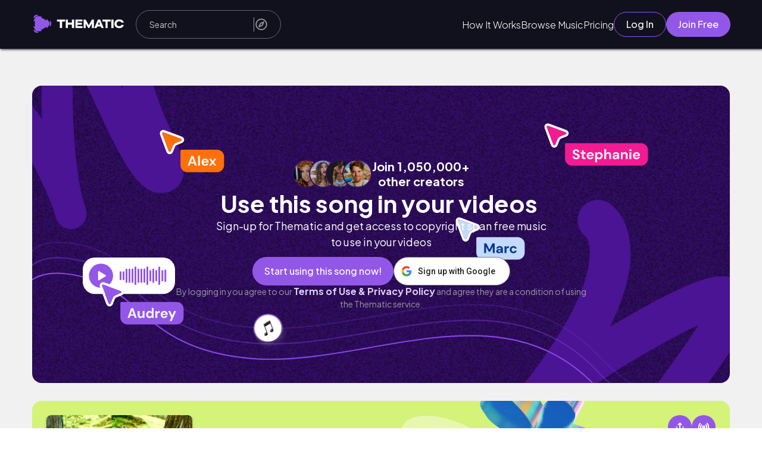

--- FILE ---
content_type: text/css; charset=utf-8
request_url: https://app.hellothematic.com/_nuxt/index.bbyHiI8u.css
body_size: 6453
content:
:root{--dp-font-family:"Plus Jakarta Sans",sans-serif;--dp-border-radius:4px;--dp-cell-border-radius:4px;--dp-common-transition:all .1s ease-in;--dp-button-height:35px;--dp-month-year-row-height:35px;--dp-month-year-row-button-size:35px;--dp-button-icon-height:20px;--dp-cell-size:35px;--dp-cell-padding:5px;--dp-common-padding:10px;--dp-input-icon-padding:35px;--dp-input-padding:6px 30px 6px 12px;--dp-menu-min-width:260px;--dp-action-buttons-padding:2px 5px;--dp-row-margin:5px 0;--dp-calendar-header-cell-padding:.5rem;--dp-two-calendars-spacing:10px;--dp-overlay-col-padding:3px;--dp-time-inc-dec-button-size:32px;--dp-menu-padding:6px 8px;--dp-font-size:1.6rem;--dp-preview-font-size:1.4rem;--dp-time-font-size:1.4rem}@keyframes button-flash{0%{transform:translate(-120%)}to{transform:translate(120%)}}.custom-tooltip{background-color:#2cb57e!important;border-radius:5px!important;color:#fff!important;font-size:1rem!important;padding:.5rem 1rem!important}.v-popper--theme-tooltip{display:block!important;z-index:999999}.v-popper--theme-tooltip .v-popper__inner{background-color:#323241!important;border:none;border-radius:6px;color:#fff;font-size:1.4rem;font-style:normal;line-height:2rem;padding:4px 8px}.v-popper--theme-tooltip .v-popper__arrow-container{height:0;width:0;z-index:1}.v-popper--theme-tooltip .v-popper__arrow-inner,.v-popper--theme-tooltip .v-popper__arrow-outer{border:5px solid #323241;position:absolute}.v-popper--theme-tooltip[data-popper-placement^=top]{margin-bottom:5px}.v-popper--theme-tooltip[data-popper-placement^=top] .v-popper__arrow-inner,.v-popper--theme-tooltip[data-popper-placement^=top] .v-popper__arrow-outer{border-bottom-color:transparent!important;border-left-color:transparent!important;border-right-color:transparent!important;border-width:5px 5px 0;bottom:-5px;left:calc(50% - 5px);margin-bottom:0;margin-top:0}.v-popper--theme-tooltip[data-popper-placement^=bottom]{margin-top:5px}.v-popper--theme-tooltip[data-popper-placement^=bottom] .v-popper__arrow-inner,.v-popper--theme-tooltip[data-popper-placement^=bottom] .v-popper__arrow-outer{border-left-color:transparent!important;border-right-color:transparent!important;border-top-color:transparent!important;border-width:0 5px 5px;left:calc(50% - 5px);margin-bottom:0;margin-top:0;top:-5px}.v-popper--theme-tooltip[data-popper-placement^=right]{margin-left:5px}.v-popper--theme-tooltip[data-popper-placement^=right] .v-popper__arrow-inner,.v-popper--theme-tooltip[data-popper-placement^=right] .v-popper__arrow-outer{border-bottom-color:transparent!important;border-left-color:transparent!important;border-top-color:transparent!important;border-width:5px 5px 5px 0;left:-5px;margin-left:0;margin-right:0;top:calc(50% - 5px)}.v-popper--theme-tooltip[data-popper-placement^=left]{margin-right:5px}.v-popper--theme-tooltip[data-popper-placement^=left] .v-popper__arrow-inner,.v-popper--theme-tooltip[data-popper-placement^=left] .v-popper__arrow-outer{border-bottom-color:transparent!important;border-right-color:transparent!important;border-top-color:transparent!important;border-width:5px 0 5px 5px;margin-left:0;margin-right:0;right:-5px;top:calc(50% - 5px)}.v-popper--theme-tooltip.v-popper__popper--hidden{opacity:0;transition:opacity .15s,visibility .15s;visibility:hidden}.v-popper--theme-tooltip.v-popper__popper--shown{opacity:1;transition:opacity .15s;visibility:visible}.v-popper--theme-tooltip.v-popper__popper--skip-transition{transition:none!important}.custom-tooltip .v-popper__inner{background-color:unset!important}.v-popper--theme-tooltip.channel-id-tooltip-popper{margin-left:-10rem!important}.v-popper--theme-tooltip.channel-id-tooltip-popper .v-popper__inner{max-width:30rem;white-space:normal;word-wrap:break-word}.v-popper--theme-tooltip.channel-id-tooltip-popper .v-popper__arrow-container{left:calc(50% + 7.5rem)!important}@media screen and (max-width:768px){.v-popper--theme-tooltip.channel-id-tooltip-popper{margin-left:-5rem!important}.v-popper--theme-tooltip.channel-id-tooltip-popper .v-popper__inner{max-width:20rem}.v-popper--theme-tooltip.channel-id-tooltip-popper .v-popper__arrow-container{left:calc(50% + 5rem)!important}}.yt-item{position:relative}.yt-item>*{width:calc(100% - var(--padding-horizontal))}.youtube-iframe{height:0;overflow:hidden;padding-bottom:62.5%;position:relative}.y-i-frame{border:0;box-shadow:0 2px 4px #0000001a;transform:translateZ(0);will-change:transform}.y-i-frame,.y-i-frame-placeholder{border-radius:4px;height:100%;left:0;position:absolute;top:0;width:100%}.y-i-frame-placeholder{background:#000;cursor:pointer;overflow:hidden}.y-i-frame-placeholder .thumbnail{height:100%;left:0;-o-object-fit:cover;object-fit:cover;position:absolute;top:0;transition:transform .3s ease;width:100%}.y-i-frame-placeholder .play-button-2{background-color:#9357e8;border-radius:50%;box-sizing:border-box;color:#000c;cursor:pointer;height:68px;left:50%;padding:.8rem;position:absolute;top:50%;transform:translate(-50%,-50%);transition:color .15s ease;width:68px}.y-i-frame-placeholder .play-button-2 svg{height:100%;width:100%}.y-i-frame-placeholder:hover .play-button-2{color:#f03}.yt-item{max-width:45rem;width:100%}.yt-item .y-video__media.y-video__media--type--img{min-height:200px!important;min-width:200px!important}.yt-iframe{width:100%}.video-iframe{position:relative}.yt-video-iframe{height:20rem;width:100%}.y-i-frame,.y-video{min-height:200px!important;min-width:200px!important}@media screen and (max-width:600px){.youtube-iframe{height:20rem;min-height:20rem}.y-video,.y-video__inner{height:100%;padding:0!important}}.video-creator a:hover{color:var(--clr-green)}.video-details{width:100%}.video-title a{color:#000;font-size:var(--fs-l);font-weight:700;margin:.75rem 0;text-decoration:none}.video-info-wrapper{display:flex;gap:.9rem}.video-info-wrapper>div{width:100%}.video-info-wrapper .creator-profile-image{border:1px solid #fff;height:4.8rem;min-width:4.8rem;width:4.8rem}.video-info-wrapper .creator-profile-image img{border-radius:50%;-o-object-fit:cover;object-fit:cover;overflow:hidden;width:100%}.video-creator{align-items:flex-end;color:#acacac;display:flex;font-size:1.4rem;justify-content:space-between;margin:.5rem 0;transition:color .15s ease}.video-creator a:hover,.video-songs a:hover{color:var(--clr-green)}.video-title a h4:hover{color:#cdd4d8}.video-songs{color:#7c878c;display:flex;flex-wrap:wrap;font-size:1.2rem}.video-songs strong{color:#000;margin-right:.5rem}.video-songs p{color:#4a4a4a;display:inline;margin-right:.25rem;text-decoration:none;transition:color .15s ease}.youtube-carousel .slick-dots{display:none!important}@media screen and (max-width:1000px){.yt-item{max-width:40rem}.featured-slider-wrapper .yt-item,.yt-item,.yt-item.list-yt-item{margin:0 auto}}@media screen and (max-width:600px){.yt-item.list-yt-item{max-width:80%}.featured-slider-wrapper .yt-item{max-width:100%}}


--- FILE ---
content_type: text/css; charset=utf-8
request_url: https://app.hellothematic.com/_nuxt/index.CU66bGLX.css
body_size: 4775
content:
[data-v-e1181004]:root{--dp-font-family:"Plus Jakarta Sans",sans-serif;--dp-border-radius:4px;--dp-cell-border-radius:4px;--dp-common-transition:all .1s ease-in;--dp-button-height:35px;--dp-month-year-row-height:35px;--dp-month-year-row-button-size:35px;--dp-button-icon-height:20px;--dp-cell-size:35px;--dp-cell-padding:5px;--dp-common-padding:10px;--dp-input-icon-padding:35px;--dp-input-padding:6px 30px 6px 12px;--dp-menu-min-width:260px;--dp-action-buttons-padding:2px 5px;--dp-row-margin:5px 0;--dp-calendar-header-cell-padding:.5rem;--dp-two-calendars-spacing:10px;--dp-overlay-col-padding:3px;--dp-time-inc-dec-button-size:32px;--dp-menu-padding:6px 8px;--dp-font-size:1.6rem;--dp-preview-font-size:1.4rem;--dp-time-font-size:1.4rem}@keyframes button-flash-e1181004{0%{transform:translate(-120%)}to{transform:translate(120%)}}.custom-tooltip[data-v-e1181004]{background-color:#2cb57e!important;border-radius:5px!important;color:#fff!important;font-size:1rem!important;padding:.5rem 1rem!important}.v-popper--theme-tooltip[data-v-e1181004]{display:block!important;z-index:999999}.v-popper--theme-tooltip .v-popper__inner[data-v-e1181004]{background-color:#323241!important;border:none;border-radius:6px;color:#fff;font-size:1.4rem;font-style:normal;line-height:2rem;padding:4px 8px}.v-popper--theme-tooltip .v-popper__arrow-container[data-v-e1181004]{height:0;width:0;z-index:1}.v-popper--theme-tooltip .v-popper__arrow-inner[data-v-e1181004],.v-popper--theme-tooltip .v-popper__arrow-outer[data-v-e1181004]{border:5px solid #323241;position:absolute}.v-popper--theme-tooltip[data-popper-placement^=top][data-v-e1181004]{margin-bottom:5px}.v-popper--theme-tooltip[data-popper-placement^=top] .v-popper__arrow-inner[data-v-e1181004],.v-popper--theme-tooltip[data-popper-placement^=top] .v-popper__arrow-outer[data-v-e1181004]{border-bottom-color:transparent!important;border-left-color:transparent!important;border-right-color:transparent!important;border-width:5px 5px 0;bottom:-5px;left:calc(50% - 5px);margin-bottom:0;margin-top:0}.v-popper--theme-tooltip[data-popper-placement^=bottom][data-v-e1181004]{margin-top:5px}.v-popper--theme-tooltip[data-popper-placement^=bottom] .v-popper__arrow-inner[data-v-e1181004],.v-popper--theme-tooltip[data-popper-placement^=bottom] .v-popper__arrow-outer[data-v-e1181004]{border-left-color:transparent!important;border-right-color:transparent!important;border-top-color:transparent!important;border-width:0 5px 5px;left:calc(50% - 5px);margin-bottom:0;margin-top:0;top:-5px}.v-popper--theme-tooltip[data-popper-placement^=right][data-v-e1181004]{margin-left:5px}.v-popper--theme-tooltip[data-popper-placement^=right] .v-popper__arrow-inner[data-v-e1181004],.v-popper--theme-tooltip[data-popper-placement^=right] .v-popper__arrow-outer[data-v-e1181004]{border-bottom-color:transparent!important;border-left-color:transparent!important;border-top-color:transparent!important;border-width:5px 5px 5px 0;left:-5px;margin-left:0;margin-right:0;top:calc(50% - 5px)}.v-popper--theme-tooltip[data-popper-placement^=left][data-v-e1181004]{margin-right:5px}.v-popper--theme-tooltip[data-popper-placement^=left] .v-popper__arrow-inner[data-v-e1181004],.v-popper--theme-tooltip[data-popper-placement^=left] .v-popper__arrow-outer[data-v-e1181004]{border-bottom-color:transparent!important;border-right-color:transparent!important;border-top-color:transparent!important;border-width:5px 0 5px 5px;margin-left:0;margin-right:0;right:-5px;top:calc(50% - 5px)}.v-popper--theme-tooltip.v-popper__popper--hidden[data-v-e1181004]{opacity:0;transition:opacity .15s,visibility .15s;visibility:hidden}.v-popper--theme-tooltip.v-popper__popper--shown[data-v-e1181004]{opacity:1;transition:opacity .15s;visibility:visible}.v-popper--theme-tooltip.v-popper__popper--skip-transition[data-v-e1181004]{transition:none!important}.custom-tooltip .v-popper__inner[data-v-e1181004]{background-color:unset!important}.v-popper--theme-tooltip.channel-id-tooltip-popper[data-v-e1181004]{margin-left:-10rem!important}.v-popper--theme-tooltip.channel-id-tooltip-popper .v-popper__inner[data-v-e1181004]{max-width:30rem;white-space:normal;word-wrap:break-word}.v-popper--theme-tooltip.channel-id-tooltip-popper .v-popper__arrow-container[data-v-e1181004]{left:calc(50% + 7.5rem)!important}@media screen and (max-width:768px){.v-popper--theme-tooltip.channel-id-tooltip-popper[data-v-e1181004]{margin-left:-5rem!important}.v-popper--theme-tooltip.channel-id-tooltip-popper .v-popper__inner[data-v-e1181004]{max-width:20rem}.v-popper--theme-tooltip.channel-id-tooltip-popper .v-popper__arrow-container[data-v-e1181004]{left:calc(50% + 5rem)!important}}.thematic-custom-img[data-v-e1181004]{align-items:center;display:flex;height:100%;justify-content:center;overflow:hidden;width:100%}.thematic-custom-img:not(.legacy).song-img-play[data-v-e1181004]{transform:none}.thematic-custom-img.song-img-play[data-v-e1181004]{background-color:#00000080;filter:none;transition:opacity .15s}.thematic-custom-img.song-img-play img[data-v-e1181004]{height:3.2rem;width:3.2rem}.thematic-custom-img img[data-v-e1181004]{height:100%;-o-object-fit:cover;object-fit:cover;width:100%}


--- FILE ---
content_type: text/css; charset=utf-8
request_url: https://app.hellothematic.com/_nuxt/index.CUFoyRcv.css
body_size: 11249
content:
:root{--dp-font-family:"Plus Jakarta Sans",sans-serif;--dp-border-radius:4px;--dp-cell-border-radius:4px;--dp-common-transition:all .1s ease-in;--dp-button-height:35px;--dp-month-year-row-height:35px;--dp-month-year-row-button-size:35px;--dp-button-icon-height:20px;--dp-cell-size:35px;--dp-cell-padding:5px;--dp-common-padding:10px;--dp-input-icon-padding:35px;--dp-input-padding:6px 30px 6px 12px;--dp-menu-min-width:260px;--dp-action-buttons-padding:2px 5px;--dp-row-margin:5px 0;--dp-calendar-header-cell-padding:.5rem;--dp-two-calendars-spacing:10px;--dp-overlay-col-padding:3px;--dp-time-inc-dec-button-size:32px;--dp-menu-padding:6px 8px;--dp-font-size:1.6rem;--dp-preview-font-size:1.4rem;--dp-time-font-size:1.4rem}@keyframes button-flash{0%{transform:translate(-120%)}to{transform:translate(120%)}}.custom-tooltip{background-color:#2cb57e!important;border-radius:5px!important;color:#fff!important;font-size:1rem!important;padding:.5rem 1rem!important}.v-popper--theme-tooltip{display:block!important;z-index:999999}.v-popper--theme-tooltip .v-popper__inner{background-color:#323241!important;border:none;border-radius:6px;color:#fff;font-size:1.4rem;font-style:normal;line-height:2rem;padding:4px 8px}.v-popper--theme-tooltip .v-popper__arrow-container{height:0;width:0;z-index:1}.v-popper--theme-tooltip .v-popper__arrow-inner,.v-popper--theme-tooltip .v-popper__arrow-outer{border:5px solid #323241;position:absolute}.v-popper--theme-tooltip[data-popper-placement^=top]{margin-bottom:5px}.v-popper--theme-tooltip[data-popper-placement^=top] .v-popper__arrow-inner,.v-popper--theme-tooltip[data-popper-placement^=top] .v-popper__arrow-outer{border-bottom-color:transparent!important;border-left-color:transparent!important;border-right-color:transparent!important;border-width:5px 5px 0;bottom:-5px;left:calc(50% - 5px);margin-bottom:0;margin-top:0}.v-popper--theme-tooltip[data-popper-placement^=bottom]{margin-top:5px}.v-popper--theme-tooltip[data-popper-placement^=bottom] .v-popper__arrow-inner,.v-popper--theme-tooltip[data-popper-placement^=bottom] .v-popper__arrow-outer{border-left-color:transparent!important;border-right-color:transparent!important;border-top-color:transparent!important;border-width:0 5px 5px;left:calc(50% - 5px);margin-bottom:0;margin-top:0;top:-5px}.v-popper--theme-tooltip[data-popper-placement^=right]{margin-left:5px}.v-popper--theme-tooltip[data-popper-placement^=right] .v-popper__arrow-inner,.v-popper--theme-tooltip[data-popper-placement^=right] .v-popper__arrow-outer{border-bottom-color:transparent!important;border-left-color:transparent!important;border-top-color:transparent!important;border-width:5px 5px 5px 0;left:-5px;margin-left:0;margin-right:0;top:calc(50% - 5px)}.v-popper--theme-tooltip[data-popper-placement^=left]{margin-right:5px}.v-popper--theme-tooltip[data-popper-placement^=left] .v-popper__arrow-inner,.v-popper--theme-tooltip[data-popper-placement^=left] .v-popper__arrow-outer{border-bottom-color:transparent!important;border-right-color:transparent!important;border-top-color:transparent!important;border-width:5px 0 5px 5px;margin-left:0;margin-right:0;right:-5px;top:calc(50% - 5px)}.v-popper--theme-tooltip.v-popper__popper--hidden{opacity:0;transition:opacity .15s,visibility .15s;visibility:hidden}.v-popper--theme-tooltip.v-popper__popper--shown{opacity:1;transition:opacity .15s;visibility:visible}.v-popper--theme-tooltip.v-popper__popper--skip-transition{transition:none!important}.custom-tooltip .v-popper__inner{background-color:unset!important}.v-popper--theme-tooltip.channel-id-tooltip-popper{margin-left:-10rem!important}.v-popper--theme-tooltip.channel-id-tooltip-popper .v-popper__inner{max-width:30rem;white-space:normal;word-wrap:break-word}.v-popper--theme-tooltip.channel-id-tooltip-popper .v-popper__arrow-container{left:calc(50% + 7.5rem)!important}@media screen and (max-width:768px){.v-popper--theme-tooltip.channel-id-tooltip-popper{margin-left:-5rem!important}.v-popper--theme-tooltip.channel-id-tooltip-popper .v-popper__inner{max-width:20rem}.v-popper--theme-tooltip.channel-id-tooltip-popper .v-popper__arrow-container{left:calc(50% + 5rem)!important}}.song-image{box-shadow:var(--box-shadow-reg);cursor:pointer;height:auto;position:relative}.disableSong{cursor:default}.tool-tip{background:#fff;border:.1rem solid #eaeaea;border-radius:.8rem;font-size:.9rem;padding:.25rem;position:absolute;right:2%;text-align:center;top:-8%;width:18rem;z-index:10}.tool-tip-songs-table{right:-150%}.overlay-presaved{background:#000;border-radius:3rem;color:#fff;font-size:.85rem;font-style:italic;font-weight:500;left:1.5%;padding:.25rem 1.25rem;position:absolute;top:1.5%;z-index:inherit}@media screen and (max-width:660px){.overlay-presaved{font-size:2rem;left:2%;top:2%}}.song-early-icon{opacity:1}.song-early-icon,.song-img-play{box-shadow:none!important;filter:drop-shadow(0 4px 4px rgba(0,0,0,.5));height:50%;left:50%;margin:0!important;max-width:unset!important;pointer-events:none;position:absolute;top:50%;transform:translate(-50%,-50%);transition:opacity .15s ease;transition:all .2s ease-in-out;width:50%}.song-img-play{opacity:0}.song-img-play.new-design{height:5rem;top:50%!important;width:5rem}.restricted-icon{fill:#fff;z-index:20}table .song-img-play{height:5rem}.song-image:hover .song-img-play{opacity:1}.song-image:hover .song-early-icon{opacity:0}.song-img-play.alwaysShow{opacity:1}.the-image{display:block;height:100%;max-width:100%;width:100%}.song-image:hover .overlay-premium-icon,.song-image:hover .overlay-pro-icon{visibility:hidden}.overlay-premium-icon,.overlay-pro-icon{align-items:center;display:flex;height:100%;justify-content:center;width:100%;fill:#000;background:#ffffffb3;position:absolute!important;top:0;z-index:10}.sfx-overlay{border-radius:2rem!important}.premium-sfx-icon{width:-moz-fit-content;width:fit-content}.pro-sfx-icon{text-align:center;width:30%}.pro-overlay-text{color:#000;font-size:var(--fs-l-2);margin-top:-1.2rem}.pro-overlay-text-small{color:#000;font-size:var(--fs-l);margin-top:-1rem}.pro-overlay-text-smaller{color:#000;font-size:var(--fs-m);font-weight:400;margin-top:-.8rem}.overlay-icon-svg{height:40%;width:40%}.song-artist-image .overlay-premium-icon,.song-artist-image .overlay-pro-icon{width:100%}.overlay-premium-icon-small{font-size:1.7rem;padding:.3rem .1rem;position:absolute!important;top:2%;fill:#fff;height:2rem;right:0;width:2rem}.premium-sfx-icon-small{right:5%;top:5%}.downloaded-song{align-items:center;background-color:#ceb3f5;bottom:0;color:#fff;display:flex;font-size:.8rem;font-style:italic;height:2rem;justify-content:center;left:0;line-height:1.7rem;position:absolute;text-align:center;width:100%}.downloaded-sfx{border-bottom-left-radius:2rem;border-bottom-right-radius:2rem}.placed-creators{color:#fff;display:flex;font-size:1.2rem;font-weight:500;left:4%;margin-left:2rem;position:absolute;text-shadow:0 0 4px rgba(0,0,0,.1);top:2%;z-index:1000}.placed-creator{align-items:center;border:2px solid var(--clr-green-accent);border-radius:50%;display:flex;height:5rem;justify-content:center;margin-left:-2rem;overflow:hidden;position:relative;width:5rem}.placed-creator.more-creators{background-color:var(--clr-green-accent)}.placed-creator:before{background-color:#ffffff80;content:"";height:100%;left:0;opacity:0;position:absolute;top:0;width:100%}.placed-creator:hover:before{opacity:1}@media screen and (max-width:1400px){.placed-creator{border:1.5px solid var(--clr-green-accent);height:4.3rem;width:4.3rem}.placed-creator:hover :before{height:4rem;width:4rem}}.placed-creator img{width:110%}.placed-creator-text{align-items:center;background-color:var(--clr-green-accent);border-radius:100vh;bottom:0;display:flex;height:3rem;justify-content:center;left:0;opacity:0;position:absolute;transform:translate(-10%,110%);transition:opacity .2s ease;visibility:hidden;width:20rem}.placed-creator:hover~.placed-creator-text{opacity:1;visibility:visible}.resp-songs-list .overlay-premium-icon svg,.resp-songs-list .overlay-pro-icon svg{width:7rem!important}@media screen and (max-width:800px){.resp-songs-list .overlay-premium-icon svg,.resp-songs-list .overlay-pro-icon svg{margin-bottom:1rem;width:4rem!important}}.album-song-info{background-color:#252525bf;color:#fff;flex-direction:column;height:-moz-fit-content;height:fit-content;justify-content:space-around;transform:translateY(101%);transition:transform .4s ease;visibility:visible;z-index:15}.album-song-info,.early-access-pro{bottom:0;display:flex;left:0;position:absolute;width:100%}.early-access-pro{align-items:center;background-color:#fff;color:#000;font-size:1.5rem;font-style:italic;height:2.7rem;justify-content:center;line-height:1.5rem;text-align:center}.early-access-pro span{font-style:normal}.song-image .song-title{color:#fff;font-size:1.8rem;font-weight:400;padding:1rem 1rem 0;transition:color .2s ease}.song-image .song-title:hover{color:#b6b6b6}.album-song-info img{border-radius:50%;height:3rem;margin-left:.25rem;margin-right:.75rem;width:3rem}.song-artist{align-items:center;display:flex;padding:0 1rem 1rem}.song-artist .artist-name{color:#fff;font-size:1.35rem;font-weight:300;transition:color .2s ease;word-break:break-word}.song-artist .artist-name:hover{color:#ddd}.song-image:hover .album-song-info{transform:translateY(0);visibility:visible}.early-access-bubble-album-view{opacity:0;position:absolute;right:0;top:0;transition:all .2s ease-in-out;width:100%}.song-image:hover .early-access-bubble-album-view{opacity:1}.song-image:hover .slick-arrow{z-index:-1}.song-image:hover{overflow:visible!important}.album-song-info:hover{transform:translateY(0);visibility:visible}.expired-notification{background-color:#f21b91bf;bottom:0;color:#fff;font-size:1rem;left:0;padding:1rem;position:absolute;right:0}.table-song-image .song-image{margin-left:0;margin-right:3rem;width:100%}.table-song-image .overlay-premium-icon .overlay-icon-svg,.table-song-image .overlay-pro-icon .overlay-icon-svg{height:70%;width:70%}.explicit-song{bottom:5%!important;box-shadow:none!important;filter:drop-shadow(rgb(249,249,249) 0 0 .15rem);height:15%!important;margin:0!important;position:absolute;right:5%!important;width:15%!important}.song-img-pause{height:40%;width:40%}.early-access{background:var(--clr-gray-lighter);border-radius:.8rem;height:100%;left:0;opacity:.6;position:absolute;top:0;width:100%}.list-font-size{font-size:1rem!important;line-height:1rem;padding-top:0!important}.sfx-icon{height:25%!important;left:8%;position:absolute;top:67%;width:25%!important}.sfx-icon svg{height:100%!important;width:100%!important}.sfx-img-list:hover{overflow:hidden!important}.song-image.new-design{align-items:flex-start;box-shadow:none;display:flex;flex-direction:column;justify-content:space-between}.song-image.new-design img{border-radius:.8rem}.song-image.new-design .song-img-pause,.song-image.new-design .song-img-play{top:37%}.song-image.new-design .downloaded-song{background-color:#ceb3f5;border-bottom-left-radius:.8rem;border-bottom-right-radius:.8rem}.song-image.new-design .explicit-song{bottom:30%!important}.song-image.new-design p{margin:0;padding:0}.sfx-img-tables img{border-radius:50%!important}.song-image-wrapper-with-info{align-items:flex-start;display:flex;flex-direction:column;gap:.4rem;justify-content:space-between}.song-image-wrapper-with-info .song-title-album{color:#191929;font-size:1.6rem;font-weight:700}.song-image-wrapper-with-info .song-artist-album{color:#666670;font-size:1.4rem;font-weight:400;margin-bottom:1rem}.sfx-img.sfx-img-licenses{height:100%!important;max-width:20rem;min-width:20rem}@media (hover:none) and (pointer:coarse){.song-image .song-img-play{opacity:1!important}}


--- FILE ---
content_type: text/css; charset=utf-8
request_url: https://app.hellothematic.com/_nuxt/SelectableTags.BK8dEFcU.css
body_size: 4897
content:
:root{--dp-font-family:"Plus Jakarta Sans",sans-serif;--dp-border-radius:4px;--dp-cell-border-radius:4px;--dp-common-transition:all .1s ease-in;--dp-button-height:35px;--dp-month-year-row-height:35px;--dp-month-year-row-button-size:35px;--dp-button-icon-height:20px;--dp-cell-size:35px;--dp-cell-padding:5px;--dp-common-padding:10px;--dp-input-icon-padding:35px;--dp-input-padding:6px 30px 6px 12px;--dp-menu-min-width:260px;--dp-action-buttons-padding:2px 5px;--dp-row-margin:5px 0;--dp-calendar-header-cell-padding:.5rem;--dp-two-calendars-spacing:10px;--dp-overlay-col-padding:3px;--dp-time-inc-dec-button-size:32px;--dp-menu-padding:6px 8px;--dp-font-size:1.6rem;--dp-preview-font-size:1.4rem;--dp-time-font-size:1.4rem}@keyframes button-flash{0%{transform:translate(-120%)}to{transform:translate(120%)}}.custom-tooltip{background-color:#2cb57e!important;border-radius:5px!important;color:#fff!important;font-size:1rem!important;padding:.5rem 1rem!important}.v-popper--theme-tooltip{display:block!important;z-index:999999}.v-popper--theme-tooltip .v-popper__inner{background-color:#323241!important;border:none;border-radius:6px;color:#fff;font-size:1.4rem;font-style:normal;line-height:2rem;padding:4px 8px}.v-popper--theme-tooltip .v-popper__arrow-container{height:0;width:0;z-index:1}.v-popper--theme-tooltip .v-popper__arrow-inner,.v-popper--theme-tooltip .v-popper__arrow-outer{border:5px solid #323241;position:absolute}.v-popper--theme-tooltip[data-popper-placement^=top]{margin-bottom:5px}.v-popper--theme-tooltip[data-popper-placement^=top] .v-popper__arrow-inner,.v-popper--theme-tooltip[data-popper-placement^=top] .v-popper__arrow-outer{border-bottom-color:transparent!important;border-left-color:transparent!important;border-right-color:transparent!important;border-width:5px 5px 0;bottom:-5px;left:calc(50% - 5px);margin-bottom:0;margin-top:0}.v-popper--theme-tooltip[data-popper-placement^=bottom]{margin-top:5px}.v-popper--theme-tooltip[data-popper-placement^=bottom] .v-popper__arrow-inner,.v-popper--theme-tooltip[data-popper-placement^=bottom] .v-popper__arrow-outer{border-left-color:transparent!important;border-right-color:transparent!important;border-top-color:transparent!important;border-width:0 5px 5px;left:calc(50% - 5px);margin-bottom:0;margin-top:0;top:-5px}.v-popper--theme-tooltip[data-popper-placement^=right]{margin-left:5px}.v-popper--theme-tooltip[data-popper-placement^=right] .v-popper__arrow-inner,.v-popper--theme-tooltip[data-popper-placement^=right] .v-popper__arrow-outer{border-bottom-color:transparent!important;border-left-color:transparent!important;border-top-color:transparent!important;border-width:5px 5px 5px 0;left:-5px;margin-left:0;margin-right:0;top:calc(50% - 5px)}.v-popper--theme-tooltip[data-popper-placement^=left]{margin-right:5px}.v-popper--theme-tooltip[data-popper-placement^=left] .v-popper__arrow-inner,.v-popper--theme-tooltip[data-popper-placement^=left] .v-popper__arrow-outer{border-bottom-color:transparent!important;border-right-color:transparent!important;border-top-color:transparent!important;border-width:5px 0 5px 5px;margin-left:0;margin-right:0;right:-5px;top:calc(50% - 5px)}.v-popper--theme-tooltip.v-popper__popper--hidden{opacity:0;transition:opacity .15s,visibility .15s;visibility:hidden}.v-popper--theme-tooltip.v-popper__popper--shown{opacity:1;transition:opacity .15s;visibility:visible}.v-popper--theme-tooltip.v-popper__popper--skip-transition{transition:none!important}.custom-tooltip .v-popper__inner{background-color:unset!important}.v-popper--theme-tooltip.channel-id-tooltip-popper{margin-left:-10rem!important}.v-popper--theme-tooltip.channel-id-tooltip-popper .v-popper__inner{max-width:30rem;white-space:normal;word-wrap:break-word}.v-popper--theme-tooltip.channel-id-tooltip-popper .v-popper__arrow-container{left:calc(50% + 7.5rem)!important}@media screen and (max-width:768px){.v-popper--theme-tooltip.channel-id-tooltip-popper{margin-left:-5rem!important}.v-popper--theme-tooltip.channel-id-tooltip-popper .v-popper__inner{max-width:20rem}.v-popper--theme-tooltip.channel-id-tooltip-popper .v-popper__arrow-container{left:calc(50% + 5rem)!important}}.tags-list{display:flex;flex-direction:row;flex-wrap:wrap}.tags-list ul{margin-bottom:0;margin-top:.75rem;padding:0}.tags-list ul li{border:1px solid #eaeaea;border-radius:100vh;cursor:pointer;display:inline-block;font-size:1.2rem;margin-bottom:1rem;margin-right:.5rem;padding:.35rem .65rem;transition:all .2s ease-in-out;white-space:nowrap}.tags-list ul li:hover{background:var(--clr-green)!important;border:1px solid var(--clr-green)!important;color:#fff}.tags-list.black-tags{margin-top:2rem}.tags-list.black-tags ul li{background-color:#000;color:#fff;padding:.5rem 1rem}@media screen and (max-width:800px){.playlists.collections-three .tags-list ul li{background:#fff;border:1px solid var(--clr-gray-dark)}}.new-design ul{align-items:center;display:flex;flex-wrap:wrap;gap:.8rem}.new-design ul li{background-color:#fff;border:1px solid #9357e8;margin-bottom:0;padding:.8rem 1.6rem}.new-design ul li:hover{background-color:#9357e8!important;border:1px solid #9357e8!important;color:#fff}.new-design.yellow-design ul li{background-color:#d5f279;border:1px solid #77980f;color:#323241}.new-design.yellow-design ul li:hover{background-color:#caef55!important}


--- FILE ---
content_type: text/css; charset=utf-8
request_url: https://app.hellothematic.com/_nuxt/HeaderContainer.7CGkE3WX.css
body_size: 6375
content:
:root{--dp-font-family:"Plus Jakarta Sans",sans-serif;--dp-border-radius:4px;--dp-cell-border-radius:4px;--dp-common-transition:all .1s ease-in;--dp-button-height:35px;--dp-month-year-row-height:35px;--dp-month-year-row-button-size:35px;--dp-button-icon-height:20px;--dp-cell-size:35px;--dp-cell-padding:5px;--dp-common-padding:10px;--dp-input-icon-padding:35px;--dp-input-padding:6px 30px 6px 12px;--dp-menu-min-width:260px;--dp-action-buttons-padding:2px 5px;--dp-row-margin:5px 0;--dp-calendar-header-cell-padding:.5rem;--dp-two-calendars-spacing:10px;--dp-overlay-col-padding:3px;--dp-time-inc-dec-button-size:32px;--dp-menu-padding:6px 8px;--dp-font-size:1.6rem;--dp-preview-font-size:1.4rem;--dp-time-font-size:1.4rem}@keyframes button-flash{0%{transform:translate(-120%)}to{transform:translate(120%)}}.custom-tooltip{background-color:#2cb57e!important;border-radius:5px!important;color:#fff!important;font-size:1rem!important;padding:.5rem 1rem!important}.v-popper--theme-tooltip{display:block!important;z-index:999999}.v-popper--theme-tooltip .v-popper__inner{background-color:#323241!important;border:none;border-radius:6px;color:#fff;font-size:1.4rem;font-style:normal;line-height:2rem;padding:4px 8px}.v-popper--theme-tooltip .v-popper__arrow-container{height:0;width:0;z-index:1}.v-popper--theme-tooltip .v-popper__arrow-inner,.v-popper--theme-tooltip .v-popper__arrow-outer{border:5px solid #323241;position:absolute}.v-popper--theme-tooltip[data-popper-placement^=top]{margin-bottom:5px}.v-popper--theme-tooltip[data-popper-placement^=top] .v-popper__arrow-inner,.v-popper--theme-tooltip[data-popper-placement^=top] .v-popper__arrow-outer{border-bottom-color:transparent!important;border-left-color:transparent!important;border-right-color:transparent!important;border-width:5px 5px 0;bottom:-5px;left:calc(50% - 5px);margin-bottom:0;margin-top:0}.v-popper--theme-tooltip[data-popper-placement^=bottom]{margin-top:5px}.v-popper--theme-tooltip[data-popper-placement^=bottom] .v-popper__arrow-inner,.v-popper--theme-tooltip[data-popper-placement^=bottom] .v-popper__arrow-outer{border-left-color:transparent!important;border-right-color:transparent!important;border-top-color:transparent!important;border-width:0 5px 5px;left:calc(50% - 5px);margin-bottom:0;margin-top:0;top:-5px}.v-popper--theme-tooltip[data-popper-placement^=right]{margin-left:5px}.v-popper--theme-tooltip[data-popper-placement^=right] .v-popper__arrow-inner,.v-popper--theme-tooltip[data-popper-placement^=right] .v-popper__arrow-outer{border-bottom-color:transparent!important;border-left-color:transparent!important;border-top-color:transparent!important;border-width:5px 5px 5px 0;left:-5px;margin-left:0;margin-right:0;top:calc(50% - 5px)}.v-popper--theme-tooltip[data-popper-placement^=left]{margin-right:5px}.v-popper--theme-tooltip[data-popper-placement^=left] .v-popper__arrow-inner,.v-popper--theme-tooltip[data-popper-placement^=left] .v-popper__arrow-outer{border-bottom-color:transparent!important;border-right-color:transparent!important;border-top-color:transparent!important;border-width:5px 0 5px 5px;margin-left:0;margin-right:0;right:-5px;top:calc(50% - 5px)}.v-popper--theme-tooltip.v-popper__popper--hidden{opacity:0;transition:opacity .15s,visibility .15s;visibility:hidden}.v-popper--theme-tooltip.v-popper__popper--shown{opacity:1;transition:opacity .15s;visibility:visible}.v-popper--theme-tooltip.v-popper__popper--skip-transition{transition:none!important}.custom-tooltip .v-popper__inner{background-color:unset!important}.v-popper--theme-tooltip.channel-id-tooltip-popper{margin-left:-10rem!important}.v-popper--theme-tooltip.channel-id-tooltip-popper .v-popper__inner{max-width:30rem;white-space:normal;word-wrap:break-word}.v-popper--theme-tooltip.channel-id-tooltip-popper .v-popper__arrow-container{left:calc(50% + 7.5rem)!important}@media screen and (max-width:768px){.v-popper--theme-tooltip.channel-id-tooltip-popper{margin-left:-5rem!important}.v-popper--theme-tooltip.channel-id-tooltip-popper .v-popper__inner{max-width:20rem}.v-popper--theme-tooltip.channel-id-tooltip-popper .v-popper__arrow-container{left:calc(50% + 5rem)!important}}.header-container{align-items:center;background-color:#d5f279;border-radius:1.6rem;display:flex;flex-wrap:wrap;gap:2.4rem;padding:2.4rem;position:relative}.header-container .header-container-image{border-radius:1rem;height:24.5rem;min-height:24.5rem;min-width:24.5rem;width:24.5rem}.header-container .header-container-image .header-image{max-width:100%;position:relative;z-index:2}.header-container .header-container-image .header-image,.header-container .header-container-image .header-image img{border-radius:.8rem;height:100%;-o-object-fit:cover;object-fit:cover;width:100%}.header-container .header-container-image .header-image img.song-img-play{height:10rem;width:10rem}.header-container .header-container-image .header-container-vector-1{bottom:0;position:absolute;right:25%;z-index:0}.header-container .header-container-image .header-container-vector-2{position:absolute;right:10%;top:0;width:40rem;z-index:0}.header-container .header-container-info{display:flex;flex-direction:column;gap:2rem;max-width:50%;z-index:1}.header-container .header-container-info .header-container-subtitle{color:#9999a0;font-size:1.2rem;font-weight:400;text-transform:uppercase}.header-container .header-container-info .header-container-title{color:#191929;font-size:4.4rem;font-weight:800}.header-container .header-container-info .header-container-description{color:#666670;font-size:1.6rem;font-weight:400}.header-container .header-options{align-items:center;display:flex;gap:1rem;justify-content:center;position:absolute;right:2.4rem;top:2.4rem}.header-container .header-options .button-wrapper{align-items:center;background-color:#9357e8;border-radius:50%;cursor:pointer;display:flex;height:1.6rem;justify-content:center;padding:1.2rem;width:1.6rem}.header-container .header-options .button-wrapper .icon-container:hover,.header-container .header-options .button-wrapper:hover{background-color:#b48aef!important}@media screen and (max-width:1000px){.header-container{justify-content:center}.header-container .header-options{align-items:end;bottom:2.4rem;justify-content:end;right:2.4rem}.header-container .header-container-info{padding-bottom:8rem!important}}@media screen and (max-width:768px){.header-container{padding:2.4rem}.header-container .header-container-image{max-width:100%!important}.header-container .header-container-title{font-size:2.8rem!important}.header-container .header-container-description{font-size:1.4rem!important}.header-container .header-container-info{max-width:100%!important;padding-bottom:8rem!important}.header-container .header-container-options{right:3.5rem!important;top:3.5rem!important;z-index:10!important}}


--- FILE ---
content_type: text/css; charset=utf-8
request_url: https://app.hellothematic.com/_nuxt/index.Dk6dq6t6.css
body_size: 4755
content:
[data-v-c060cf7a]:root{--dp-font-family:"Plus Jakarta Sans",sans-serif;--dp-border-radius:4px;--dp-cell-border-radius:4px;--dp-common-transition:all .1s ease-in;--dp-button-height:35px;--dp-month-year-row-height:35px;--dp-month-year-row-button-size:35px;--dp-button-icon-height:20px;--dp-cell-size:35px;--dp-cell-padding:5px;--dp-common-padding:10px;--dp-input-icon-padding:35px;--dp-input-padding:6px 30px 6px 12px;--dp-menu-min-width:260px;--dp-action-buttons-padding:2px 5px;--dp-row-margin:5px 0;--dp-calendar-header-cell-padding:.5rem;--dp-two-calendars-spacing:10px;--dp-overlay-col-padding:3px;--dp-time-inc-dec-button-size:32px;--dp-menu-padding:6px 8px;--dp-font-size:1.6rem;--dp-preview-font-size:1.4rem;--dp-time-font-size:1.4rem}@keyframes button-flash-c060cf7a{0%{transform:translate(-120%)}to{transform:translate(120%)}}.custom-tooltip[data-v-c060cf7a]{background-color:#2cb57e!important;border-radius:5px!important;color:#fff!important;font-size:1rem!important;padding:.5rem 1rem!important}.v-popper--theme-tooltip[data-v-c060cf7a]{display:block!important;z-index:999999}.v-popper--theme-tooltip .v-popper__inner[data-v-c060cf7a]{background-color:#323241!important;border:none;border-radius:6px;color:#fff;font-size:1.4rem;font-style:normal;line-height:2rem;padding:4px 8px}.v-popper--theme-tooltip .v-popper__arrow-container[data-v-c060cf7a]{height:0;width:0;z-index:1}.v-popper--theme-tooltip .v-popper__arrow-inner[data-v-c060cf7a],.v-popper--theme-tooltip .v-popper__arrow-outer[data-v-c060cf7a]{border:5px solid #323241;position:absolute}.v-popper--theme-tooltip[data-popper-placement^=top][data-v-c060cf7a]{margin-bottom:5px}.v-popper--theme-tooltip[data-popper-placement^=top] .v-popper__arrow-inner[data-v-c060cf7a],.v-popper--theme-tooltip[data-popper-placement^=top] .v-popper__arrow-outer[data-v-c060cf7a]{border-bottom-color:transparent!important;border-left-color:transparent!important;border-right-color:transparent!important;border-width:5px 5px 0;bottom:-5px;left:calc(50% - 5px);margin-bottom:0;margin-top:0}.v-popper--theme-tooltip[data-popper-placement^=bottom][data-v-c060cf7a]{margin-top:5px}.v-popper--theme-tooltip[data-popper-placement^=bottom] .v-popper__arrow-inner[data-v-c060cf7a],.v-popper--theme-tooltip[data-popper-placement^=bottom] .v-popper__arrow-outer[data-v-c060cf7a]{border-left-color:transparent!important;border-right-color:transparent!important;border-top-color:transparent!important;border-width:0 5px 5px;left:calc(50% - 5px);margin-bottom:0;margin-top:0;top:-5px}.v-popper--theme-tooltip[data-popper-placement^=right][data-v-c060cf7a]{margin-left:5px}.v-popper--theme-tooltip[data-popper-placement^=right] .v-popper__arrow-inner[data-v-c060cf7a],.v-popper--theme-tooltip[data-popper-placement^=right] .v-popper__arrow-outer[data-v-c060cf7a]{border-bottom-color:transparent!important;border-left-color:transparent!important;border-top-color:transparent!important;border-width:5px 5px 5px 0;left:-5px;margin-left:0;margin-right:0;top:calc(50% - 5px)}.v-popper--theme-tooltip[data-popper-placement^=left][data-v-c060cf7a]{margin-right:5px}.v-popper--theme-tooltip[data-popper-placement^=left] .v-popper__arrow-inner[data-v-c060cf7a],.v-popper--theme-tooltip[data-popper-placement^=left] .v-popper__arrow-outer[data-v-c060cf7a]{border-bottom-color:transparent!important;border-right-color:transparent!important;border-top-color:transparent!important;border-width:5px 0 5px 5px;margin-left:0;margin-right:0;right:-5px;top:calc(50% - 5px)}.v-popper--theme-tooltip.v-popper__popper--hidden[data-v-c060cf7a]{opacity:0;transition:opacity .15s,visibility .15s;visibility:hidden}.v-popper--theme-tooltip.v-popper__popper--shown[data-v-c060cf7a]{opacity:1;transition:opacity .15s;visibility:visible}.v-popper--theme-tooltip.v-popper__popper--skip-transition[data-v-c060cf7a]{transition:none!important}.custom-tooltip .v-popper__inner[data-v-c060cf7a]{background-color:unset!important}.v-popper--theme-tooltip.channel-id-tooltip-popper[data-v-c060cf7a]{margin-left:-10rem!important}.v-popper--theme-tooltip.channel-id-tooltip-popper .v-popper__inner[data-v-c060cf7a]{max-width:30rem;white-space:normal;word-wrap:break-word}.v-popper--theme-tooltip.channel-id-tooltip-popper .v-popper__arrow-container[data-v-c060cf7a]{left:calc(50% + 7.5rem)!important}@media screen and (max-width:768px){.v-popper--theme-tooltip.channel-id-tooltip-popper[data-v-c060cf7a]{margin-left:-5rem!important}.v-popper--theme-tooltip.channel-id-tooltip-popper .v-popper__inner[data-v-c060cf7a]{max-width:20rem}.v-popper--theme-tooltip.channel-id-tooltip-popper .v-popper__arrow-container[data-v-c060cf7a]{left:calc(50% + 5rem)!important}}.featured-project-owner[data-v-c060cf7a]{align-items:center;display:flex;gap:.4rem}.featured-project-owner a[data-v-c060cf7a],.featured-project-owner span[data-v-c060cf7a]{color:#191929;font-size:1.6rem;font-weight:700}.featured-project-owner a[data-v-c060cf7a]:hover{color:#9357e8}[data-v-c060cf7a] .sfx-img{max-width:unset!important;min-width:unset!important}.tags-container[data-v-c060cf7a]{margin-bottom:1rem}.tags-container h2[data-v-c060cf7a]{color:#191929;font-size:1.6rem;font-weight:600;margin:0 0 1.5rem}


--- FILE ---
content_type: text/css; charset=utf-8
request_url: https://app.hellothematic.com/_nuxt/Card.DX9YM1KF.css
body_size: 4621
content:
[data-v-5e29d134]:root{--dp-font-family:"Plus Jakarta Sans",sans-serif;--dp-border-radius:4px;--dp-cell-border-radius:4px;--dp-common-transition:all .1s ease-in;--dp-button-height:35px;--dp-month-year-row-height:35px;--dp-month-year-row-button-size:35px;--dp-button-icon-height:20px;--dp-cell-size:35px;--dp-cell-padding:5px;--dp-common-padding:10px;--dp-input-icon-padding:35px;--dp-input-padding:6px 30px 6px 12px;--dp-menu-min-width:260px;--dp-action-buttons-padding:2px 5px;--dp-row-margin:5px 0;--dp-calendar-header-cell-padding:.5rem;--dp-two-calendars-spacing:10px;--dp-overlay-col-padding:3px;--dp-time-inc-dec-button-size:32px;--dp-menu-padding:6px 8px;--dp-font-size:1.6rem;--dp-preview-font-size:1.4rem;--dp-time-font-size:1.4rem}@keyframes button-flash-5e29d134{0%{transform:translate(-120%)}to{transform:translate(120%)}}.custom-tooltip[data-v-5e29d134]{background-color:#2cb57e!important;border-radius:5px!important;color:#fff!important;font-size:1rem!important;padding:.5rem 1rem!important}.v-popper--theme-tooltip[data-v-5e29d134]{display:block!important;z-index:999999}.v-popper--theme-tooltip .v-popper__inner[data-v-5e29d134]{background-color:#323241!important;border:none;border-radius:6px;color:#fff;font-size:1.4rem;font-style:normal;line-height:2rem;padding:4px 8px}.v-popper--theme-tooltip .v-popper__arrow-container[data-v-5e29d134]{height:0;width:0;z-index:1}.v-popper--theme-tooltip .v-popper__arrow-inner[data-v-5e29d134],.v-popper--theme-tooltip .v-popper__arrow-outer[data-v-5e29d134]{border:5px solid #323241;position:absolute}.v-popper--theme-tooltip[data-popper-placement^=top][data-v-5e29d134]{margin-bottom:5px}.v-popper--theme-tooltip[data-popper-placement^=top] .v-popper__arrow-inner[data-v-5e29d134],.v-popper--theme-tooltip[data-popper-placement^=top] .v-popper__arrow-outer[data-v-5e29d134]{border-bottom-color:transparent!important;border-left-color:transparent!important;border-right-color:transparent!important;border-width:5px 5px 0;bottom:-5px;left:calc(50% - 5px);margin-bottom:0;margin-top:0}.v-popper--theme-tooltip[data-popper-placement^=bottom][data-v-5e29d134]{margin-top:5px}.v-popper--theme-tooltip[data-popper-placement^=bottom] .v-popper__arrow-inner[data-v-5e29d134],.v-popper--theme-tooltip[data-popper-placement^=bottom] .v-popper__arrow-outer[data-v-5e29d134]{border-left-color:transparent!important;border-right-color:transparent!important;border-top-color:transparent!important;border-width:0 5px 5px;left:calc(50% - 5px);margin-bottom:0;margin-top:0;top:-5px}.v-popper--theme-tooltip[data-popper-placement^=right][data-v-5e29d134]{margin-left:5px}.v-popper--theme-tooltip[data-popper-placement^=right] .v-popper__arrow-inner[data-v-5e29d134],.v-popper--theme-tooltip[data-popper-placement^=right] .v-popper__arrow-outer[data-v-5e29d134]{border-bottom-color:transparent!important;border-left-color:transparent!important;border-top-color:transparent!important;border-width:5px 5px 5px 0;left:-5px;margin-left:0;margin-right:0;top:calc(50% - 5px)}.v-popper--theme-tooltip[data-popper-placement^=left][data-v-5e29d134]{margin-right:5px}.v-popper--theme-tooltip[data-popper-placement^=left] .v-popper__arrow-inner[data-v-5e29d134],.v-popper--theme-tooltip[data-popper-placement^=left] .v-popper__arrow-outer[data-v-5e29d134]{border-bottom-color:transparent!important;border-right-color:transparent!important;border-top-color:transparent!important;border-width:5px 0 5px 5px;margin-left:0;margin-right:0;right:-5px;top:calc(50% - 5px)}.v-popper--theme-tooltip.v-popper__popper--hidden[data-v-5e29d134]{opacity:0;transition:opacity .15s,visibility .15s;visibility:hidden}.v-popper--theme-tooltip.v-popper__popper--shown[data-v-5e29d134]{opacity:1;transition:opacity .15s;visibility:visible}.v-popper--theme-tooltip.v-popper__popper--skip-transition[data-v-5e29d134]{transition:none!important}.custom-tooltip .v-popper__inner[data-v-5e29d134]{background-color:unset!important}.v-popper--theme-tooltip.channel-id-tooltip-popper[data-v-5e29d134]{margin-left:-10rem!important}.v-popper--theme-tooltip.channel-id-tooltip-popper .v-popper__inner[data-v-5e29d134]{max-width:30rem;white-space:normal;word-wrap:break-word}.v-popper--theme-tooltip.channel-id-tooltip-popper .v-popper__arrow-container[data-v-5e29d134]{left:calc(50% + 7.5rem)!important}@media screen and (max-width:768px){.v-popper--theme-tooltip.channel-id-tooltip-popper[data-v-5e29d134]{margin-left:-5rem!important}.v-popper--theme-tooltip.channel-id-tooltip-popper .v-popper__inner[data-v-5e29d134]{max-width:20rem}.v-popper--theme-tooltip.channel-id-tooltip-popper .v-popper__arrow-container[data-v-5e29d134]{left:calc(50% + 5rem)!important}}.card[data-v-5e29d134]{background-color:#fff;border-radius:1.6rem;box-sizing:border-box;min-height:50px;padding:2.4rem;width:100%}.card .card-title[data-v-5e29d134]{color:#191929;font-size:2rem;font-weight:700;line-height:2.5rem;margin:0 0 1rem}.card .card-description[data-v-5e29d134]{color:#666670;font-size:1.6rem;font-weight:400;line-height:2.4rem;margin:0 0 1.7rem!important}


--- FILE ---
content_type: text/css; charset=utf-8
request_url: https://app.hellothematic.com/_nuxt/ThematicLoader.C-urXsFg.css
body_size: 4773
content:
[data-v-5aca6ad3]:root{--dp-font-family:"Plus Jakarta Sans",sans-serif;--dp-border-radius:4px;--dp-cell-border-radius:4px;--dp-common-transition:all .1s ease-in;--dp-button-height:35px;--dp-month-year-row-height:35px;--dp-month-year-row-button-size:35px;--dp-button-icon-height:20px;--dp-cell-size:35px;--dp-cell-padding:5px;--dp-common-padding:10px;--dp-input-icon-padding:35px;--dp-input-padding:6px 30px 6px 12px;--dp-menu-min-width:260px;--dp-action-buttons-padding:2px 5px;--dp-row-margin:5px 0;--dp-calendar-header-cell-padding:.5rem;--dp-two-calendars-spacing:10px;--dp-overlay-col-padding:3px;--dp-time-inc-dec-button-size:32px;--dp-menu-padding:6px 8px;--dp-font-size:1.6rem;--dp-preview-font-size:1.4rem;--dp-time-font-size:1.4rem}@keyframes button-flash-5aca6ad3{0%{transform:translate(-120%)}to{transform:translate(120%)}}.custom-tooltip[data-v-5aca6ad3]{background-color:#2cb57e!important;border-radius:5px!important;color:#fff!important;font-size:1rem!important;padding:.5rem 1rem!important}.v-popper--theme-tooltip[data-v-5aca6ad3]{display:block!important;z-index:999999}.v-popper--theme-tooltip .v-popper__inner[data-v-5aca6ad3]{background-color:#323241!important;border:none;border-radius:6px;color:#fff;font-size:1.4rem;font-style:normal;line-height:2rem;padding:4px 8px}.v-popper--theme-tooltip .v-popper__arrow-container[data-v-5aca6ad3]{height:0;width:0;z-index:1}.v-popper--theme-tooltip .v-popper__arrow-inner[data-v-5aca6ad3],.v-popper--theme-tooltip .v-popper__arrow-outer[data-v-5aca6ad3]{border:5px solid #323241;position:absolute}.v-popper--theme-tooltip[data-popper-placement^=top][data-v-5aca6ad3]{margin-bottom:5px}.v-popper--theme-tooltip[data-popper-placement^=top] .v-popper__arrow-inner[data-v-5aca6ad3],.v-popper--theme-tooltip[data-popper-placement^=top] .v-popper__arrow-outer[data-v-5aca6ad3]{border-bottom-color:transparent!important;border-left-color:transparent!important;border-right-color:transparent!important;border-width:5px 5px 0;bottom:-5px;left:calc(50% - 5px);margin-bottom:0;margin-top:0}.v-popper--theme-tooltip[data-popper-placement^=bottom][data-v-5aca6ad3]{margin-top:5px}.v-popper--theme-tooltip[data-popper-placement^=bottom] .v-popper__arrow-inner[data-v-5aca6ad3],.v-popper--theme-tooltip[data-popper-placement^=bottom] .v-popper__arrow-outer[data-v-5aca6ad3]{border-left-color:transparent!important;border-right-color:transparent!important;border-top-color:transparent!important;border-width:0 5px 5px;left:calc(50% - 5px);margin-bottom:0;margin-top:0;top:-5px}.v-popper--theme-tooltip[data-popper-placement^=right][data-v-5aca6ad3]{margin-left:5px}.v-popper--theme-tooltip[data-popper-placement^=right] .v-popper__arrow-inner[data-v-5aca6ad3],.v-popper--theme-tooltip[data-popper-placement^=right] .v-popper__arrow-outer[data-v-5aca6ad3]{border-bottom-color:transparent!important;border-left-color:transparent!important;border-top-color:transparent!important;border-width:5px 5px 5px 0;left:-5px;margin-left:0;margin-right:0;top:calc(50% - 5px)}.v-popper--theme-tooltip[data-popper-placement^=left][data-v-5aca6ad3]{margin-right:5px}.v-popper--theme-tooltip[data-popper-placement^=left] .v-popper__arrow-inner[data-v-5aca6ad3],.v-popper--theme-tooltip[data-popper-placement^=left] .v-popper__arrow-outer[data-v-5aca6ad3]{border-bottom-color:transparent!important;border-right-color:transparent!important;border-top-color:transparent!important;border-width:5px 0 5px 5px;margin-left:0;margin-right:0;right:-5px;top:calc(50% - 5px)}.v-popper--theme-tooltip.v-popper__popper--hidden[data-v-5aca6ad3]{opacity:0;transition:opacity .15s,visibility .15s;visibility:hidden}.v-popper--theme-tooltip.v-popper__popper--shown[data-v-5aca6ad3]{opacity:1;transition:opacity .15s;visibility:visible}.v-popper--theme-tooltip.v-popper__popper--skip-transition[data-v-5aca6ad3]{transition:none!important}.custom-tooltip .v-popper__inner[data-v-5aca6ad3]{background-color:unset!important}.v-popper--theme-tooltip.channel-id-tooltip-popper[data-v-5aca6ad3]{margin-left:-10rem!important}.v-popper--theme-tooltip.channel-id-tooltip-popper .v-popper__inner[data-v-5aca6ad3]{max-width:30rem;white-space:normal;word-wrap:break-word}.v-popper--theme-tooltip.channel-id-tooltip-popper .v-popper__arrow-container[data-v-5aca6ad3]{left:calc(50% + 7.5rem)!important}@media screen and (max-width:768px){.v-popper--theme-tooltip.channel-id-tooltip-popper[data-v-5aca6ad3]{margin-left:-5rem!important}.v-popper--theme-tooltip.channel-id-tooltip-popper .v-popper__inner[data-v-5aca6ad3]{max-width:20rem}.v-popper--theme-tooltip.channel-id-tooltip-popper .v-popper__arrow-container[data-v-5aca6ad3]{left:calc(50% + 5rem)!important}}.thematic-loader[data-v-5aca6ad3]{align-items:center;display:flex;justify-content:center;padding:2rem 0;width:100%}.thematic-loader--fixed[data-v-5aca6ad3]{background-color:#ffffffe6;height:100%;left:0;min-height:100vh;padding:0;position:fixed;top:0;width:100%;z-index:9999}.thematic-loader__spinner[data-v-5aca6ad3]{align-items:center;display:flex;justify-content:center}.spinner-logo[data-v-5aca6ad3]{animation:logo-spin-5aca6ad3 2s linear infinite}@keyframes logo-spin-5aca6ad3{0%{transform:rotate(0)}to{transform:rotate(1turn)}}


--- FILE ---
content_type: text/javascript; charset=utf-8
request_url: https://app.hellothematic.com/_nuxt/WPFYL-WS.js
body_size: 744
content:
import p from"./DeDE6MMw.js";import{C as f}from"./b_5A5p8P.js";import{j as _,z as n,o as d,b8 as h,D as b,w as r,I as l,b9 as v,ba as y,g as u,H as c,i as $,t as g,b7 as m,bb as k,L as w}from"./BvkTuZ2Y.js";import{_ as B}from"./DlAUqK2U.js";const C={class:"option"},S=["required"],q=_({__name:"Select",props:{required:Boolean,searchable:{type:Boolean,default:!0},downloadDropdown:{type:Boolean,default:!1},id:{type:String,default:""}},setup(o){return(e,D)=>{const i=p;return d(),n(w(f),m(e.$attrs,{searchable:o.searchable,uid:o.id}),h({default:r(()=>[l(e.$slots,"default",{},void 0,!0)]),_:2},[b(e.$slots,(t,a)=>({name:a,fn:r(s=>[l(e.$slots,a,v(y(s)),void 0,!0)])})),o.downloadDropdown?{name:"option",fn:r(({label:t,premium:a,pro:s})=>[u("div",C,[a?(d(),n(i,{key:0,class:"premium-icon"})):c("",!0),s?(d(),n(i,{key:1,class:"premium-icon"})):c("",!0),$(" "+g(t),1)])]),key:"0"}:void 0,o.required?{name:"search",fn:r(({attributes:t,events:a})=>[u("input",m({class:"vs__search",required:!(e.$attrs.multiple?e.$attrs.value.length:e.$attrs.modelValue)},t,k(a,!0)),null,16,S)]),key:"1"}:void 0]),1040,["searchable","uid"])}}}),z=B(q,[["__scopeId","data-v-746625a1"]]);export{z as default};


--- FILE ---
content_type: text/javascript; charset=utf-8
request_url: https://app.hellothematic.com/_nuxt/BOs6tKBJ.js
body_size: 2951
content:
import{j as f,f as o,o as e,g as C}from"./BvkTuZ2Y.js";import{_ as n}from"./DlAUqK2U.js";const l=f({}),s={width:"20",height:"20",viewBox:"0 0 32 32",fill:"none",xmlns:"http://www.w3.org/2000/svg"};function L(a,t,p,r,i,_){return e(),o("svg",s,t[0]||(t[0]=[C("path",{d:"M31.7506 11.8044L28.8722 8.06768C28.515 7.44886 27.9983 6.93709 27.3761 6.58565C26.7538 6.23421 26.0487 6.05595 25.3341 6.06944H6.70434C5.98977 6.05595 5.28465 6.23421 4.66239 6.58565C4.04014 6.93709 3.5235 7.44886 3.16628 8.06768L0.287862 11.8044C0.099777 12.1037 0 12.45 0 12.8035C0 13.157 0.099777 13.5033 0.287862 13.8026L14.2802 31.1474C14.4774 31.412 14.7337 31.6268 15.0287 31.7749C15.3237 31.9229 15.6492 32 15.9792 32C16.3093 32 16.6348 31.9229 16.9298 31.7749C17.2248 31.6268 17.4811 31.412 17.6783 31.1474L31.6706 13.8026C31.8709 13.5109 31.9846 13.1686 31.9987 12.815C32.0129 12.4615 31.9269 12.1112 31.7506 11.8044ZM13.2408 8.06768H18.7977L20.4968 12.0642H11.5417L13.2408 8.06768ZM4.7654 9.24664C4.93092 8.87679 5.20499 8.56597 5.55128 8.35542C5.89756 8.14486 6.29969 8.04451 6.70434 8.06768H11.0619L9.36288 12.0642H2.60659L4.7654 9.24664ZM3.10632 14.0624H9.3229L14.1602 27.7903L3.10632 14.0624ZM16.0192 27.051L11.4417 14.0624H20.5967L16.0192 27.051ZM17.8782 27.7903L22.7156 14.0624H28.9321L17.8782 27.7903ZM22.6756 12.0642L20.9765 8.06768H25.3341C25.6998 8.05179 26.0627 8.13656 26.3835 8.31274C26.7043 8.48892 26.9705 8.74975 27.1531 9.0668L29.4319 12.0642H22.6756Z",fill:"#fff"},null,-1),C("path",{d:"M16.0019 4.96556C15.7092 4.96556 15.4286 4.86092 15.2216 4.67468C15.0147 4.48844 14.8984 4.23583 14.8984 3.97244V0.993111C14.8984 0.729722 15.0147 0.47712 15.2216 0.290876C15.4286 0.104631 15.7092 0 16.0019 0C16.2945 0 16.5752 0.104631 16.7822 0.290876C16.9891 0.47712 17.1054 0.729722 17.1054 0.993111V3.97244C17.1054 4.23583 16.9891 4.48844 16.7822 4.67468C16.5752 4.86092 16.2945 4.96556 16.0019 4.96556Z",fill:"#fff"},null,-1),C("path",{d:"M12.2186 4.96483C12.0779 4.96348 11.9389 4.93556 11.8098 4.88269C11.6806 4.82982 11.5639 4.75308 11.4665 4.65696L9.12877 2.19398C9.03351 2.10454 8.95789 1.99813 8.90629 1.88089C8.85469 1.76365 8.82812 1.6379 8.82812 1.51089C8.82812 1.38388 8.85469 1.25813 8.90629 1.14089C8.95789 1.02365 9.03351 0.917237 9.12877 0.827798C9.3222 0.650291 9.58102 0.551025 9.85042 0.551025C10.1198 0.551025 10.3786 0.650291 10.5721 0.827798L12.9708 3.3485C13.1057 3.48617 13.195 3.65819 13.2279 3.84336C13.2608 4.02852 13.2357 4.21875 13.1557 4.39058C13.0758 4.56241 12.9444 4.70834 12.7779 4.81038C12.6114 4.91242 12.417 4.96611 12.2186 4.96483Z",fill:"#fff"},null,-1),C("path",{d:"M19.7548 4.96503C19.6278 4.96748 19.5015 4.94623 19.3834 4.90253C19.2652 4.85883 19.1574 4.79354 19.0664 4.71045C18.9686 4.61943 18.891 4.51114 18.838 4.39182C18.7851 4.2725 18.7578 4.14452 18.7578 4.01527C18.7578 3.88601 18.7851 3.75803 18.838 3.63871C18.891 3.5194 18.9686 3.4111 19.0664 3.32008L21.382 0.833065C21.5804 0.652415 21.8461 0.551392 22.1225 0.551392C22.399 0.551392 22.6646 0.652415 22.8631 0.833065C22.9609 0.924089 23.0385 1.03238 23.0914 1.1517C23.1444 1.27102 23.1716 1.399 23.1716 1.52825C23.1716 1.65751 23.1444 1.78549 23.0914 1.90481C23.0385 2.02412 22.9609 2.13242 22.8631 2.22344L20.5266 4.65171C20.4267 4.74953 20.3069 4.82763 20.1744 4.88144C20.0418 4.93524 19.8992 4.96366 19.7548 4.96503Z",fill:"#fff"},null,-1)]))}const H=n(l,[["render",L]]);export{H as default};


--- FILE ---
content_type: text/javascript; charset=utf-8
request_url: https://app.hellothematic.com/_nuxt/Ct1VQIbR.js
body_size: 2305
content:
import p from"./Gaj5ohlf.js";import{j as h,_ as m,a as g,c as y,u as k,f as o,H as i,o as s,g as a,z as f,E as v,h as d,t as l,G as w,i as S}from"./BvkTuZ2Y.js";import{s as z}from"./COPVT8VC.js";import{_ as I}from"./DlAUqK2U.js";const b=h({props:{asset:{type:Object,required:!0},type:{type:String,required:!0},carousel:{type:Boolean,default:!1}},data(){return{sizeDivider:1,userStore:k(),trackingStore:y(),uiStore:g(),shutterstockLogo:z}},mounted(){window.addEventListener("resize",this.onResize)},beforeUnmount(){window.removeEventListener("resize",this.onResize)},methods:{capitalize:m,playVideo(e,t){const r=document.getElementById(e);r.paused?r.play():r.pause();const u=document.getElementById(t);u&&(u.innerHTML=r.paused?"Play":"Pause")},async checkIfLoggedIn(){if(this.userStore.isLoggedIn){await this.trackingStore.track("Click on Shutterstock Asset",{AssetType:this.type,AssetID:this.asset.id});return}this.uiStore.joinFree=!0},onResize(){window.innerWidth<800&&(this.sizeDivider=2),window.innerWidth<500&&(this.sizeDivider=3)}}}),L={key:0,class:"asset-container"},T=["target","href"],B=["id","controls"],D=["src"],C=["src"],E={key:2,class:"hover-link"},V={key:3,class:"hover-info"},$={key:0,class:"by-shutterstock"};function N(e,t,r,u,U,j){const n=p;return e.asset&&e.asset.assets&&e.asset.description?(s(),o("div",L,[a("a",{target:e.userStore.isLoggedIn?"_blank":"",href:e.userStore.isLoggedIn?e.asset.affiliateUrl:"#!",class:w(["asset",{video:e.type==="video","carousel-asset":e.carousel,"discover-asset":!e.carousel}]),onClick:t[0]||(t[0]=(...c)=>e.checkIfLoggedIn&&e.checkIfLoggedIn(...c))},[e.type==="image"?(s(),o("div",{key:0,class:"image",style:v(`
              width:${e.asset.assets.hugeThumb.width/e.sizeDivider}px;
              height:${e.asset.assets.hugeThumb.height/e.sizeDivider}px;
              overflow: hidden;
              `)},[d(n,{src:e.asset.assets.hugeThumb.url},null,8,["src"])],4)):i("",!0),e.type==="video"?(s(),o("video",{key:1,id:e.asset.id,muted:"",playsinline:"",loop:"",autoplay:"",controls:!e.carousel},[a("source",{src:e.asset.assets.previewMp4.url,type:"video/mp4"},null,8,D),a("source",{src:e.asset.assets.previewWebm.url,type:"video/webm"},null,8,C),d(n,{src:e.asset.assets.thumbJpg.url},null,8,["src"])],8,B)):i("",!0),e.carousel?(s(),o("div",E,[a("p",null,"View "+l(e.capitalize(e.type)),1)])):(s(),o("div",V,[a("p",null,l(e.asset.description.split(".")[0]),1)])),e.carousel?i("",!0):(s(),f(n,{key:4,class:"shutterstock-icon",src:e.shutterstockLogo},null,8,["src"]))],10,T),e.carousel?(s(),o("p",$,[d(n,{src:e.shutterstockLogo},null,8,["src"]),t[1]||(t[1]=S(" by Shutterstock "))])):i("",!0)])):i("",!0)}const H=I(b,[["render",N],["__scopeId","data-v-9b4c8639"]]);export{H as default};


--- FILE ---
content_type: text/javascript; charset=utf-8
request_url: https://app.hellothematic.com/_nuxt/DOexVc48.js
body_size: 128
content:
import{j as n,f as o,o as r,g as s,G as t}from"./BvkTuZ2Y.js";import{_ as l}from"./DlAUqK2U.js";const p=n({name:"LoadingSvg",props:{inverted:{type:Boolean,default:!1},transparent:{type:Boolean,default:!1},narrow:{type:Boolean,default:!1}}});function d(e,a,i,c,f,m){return r(),o("svg",{class:t(["loading-icon",[{inverted:e.inverted},{narrow:e.narrow},{transparent:e.transparent}]]),viewBox:"0 0 50 50"},a[0]||(a[0]=[s("circle",{class:"circle",cx:"25",cy:"25",r:"20"},null,-1)]),2)}const g=l(p,[["render",d],["__scopeId","data-v-0d06868b"]]);export{g as default};


--- FILE ---
content_type: text/javascript; charset=utf-8
request_url: https://app.hellothematic.com/_nuxt/HgsvIlEY.js
body_size: 1008
content:
import a from"./Gaj5ohlf.js";import p from"./UlzrPfdd.js";import{j as m,a as u,u as c,q as h,f as l,o as s,g as t,z as v,H as d,h as f,t as _,F as P}from"./BvkTuZ2Y.js";import{_ as g}from"./DlAUqK2U.js";import"./Bm6GLscD.js";import"./CyEugA9z.js";const w=m({props:{achievement:{type:Object,required:!0},user:{type:Object,required:!0}},data(){return{achievementPopup:null,showAchievementPopup:!1,router:h(),userStore:c(),uiStore:u()}},methods:{showPopup(e){this.achievementPopup=e,this.showAchievementPopup=!0},closePopup(){this.showAchievementPopup=!1},seeProfile(){var e;this.userStore.isLoggedIn?(this.router.push(`/creator/profile/${(e=this.userStore.user)==null?void 0:e.id}`),window.scrollTo({top:0,behavior:"smooth"}),this.achievementPopup=null,this.showAchievementPopup=!1):this.uiStore.joinFree=!0}}}),S={class:"img-wrapper"},C={class:"achievement-name"};function $(e,o,k,j,y,A){const n=a,r=p;return s(),l(P,null,[t("div",null,[t("div",{class:"achievement-item",onClick:o[0]||(o[0]=i=>e.showPopup(e.achievement))},[t("div",S,[f(n,{src:e.achievement.image,alt:e.achievement.name},null,8,["src","alt"])]),t("p",C,_(e.achievement.name),1)])]),e.achievementPopup?(s(),v(r,{key:0,user:e.user,achievements:[e.achievementPopup],onClose:o[1]||(o[1]=i=>e.achievementPopup=null),onConfirm:e.seeProfile},null,8,["user","achievements","onConfirm"])):d("",!0)],64)}const V=g(w,[["render",$],["__scopeId","data-v-834ca271"]]);export{V as default};


--- FILE ---
content_type: text/javascript; charset=utf-8
request_url: https://app.hellothematic.com/_nuxt/C30jz7Ps.js
body_size: 12555
content:
import{_ as k}from"./BQjNwM7M.js";import w from"./CyEugA9z.js";import H from"./Gaj5ohlf.js";import{j as y,u as F,a as X,k as q,n as x,A as M,V as T,f as a,o as i,g as t,h as A,w as l,i as s,F as d,D as p,z as v,t as n,H as K,L as r}from"./BvkTuZ2Y.js";import{_ as Z}from"./DlAUqK2U.js";const z="data:image/svg+xml,%3csvg%20width='184'%20height='37'%20viewBox='0%200%20184%2037'%20fill='none'%20xmlns='http://www.w3.org/2000/svg'%3e%3cg%20clip-path='url(%23clip0_4165_24662)'%3e%3cpath%20d='M53.9975%2027.0826V13.9321H47.9102V9.61499H64.5431V13.9321H58.4327V27.0826H53.9975Z'%20fill='%2311111E'/%3e%3cpath%20d='M78.3932%209.61499H82.8283V27.0805H78.3932V20.2932H70.3102V27.0805H65.875V9.61499H70.3102V15.9782H78.3932V9.61499Z'%20fill='%2311111E'/%3e%3cpath%20d='M89.9724%2023.1388H100.099V27.0805H85.5352V9.61499H99.8521V13.5568H89.9703V16.3769H98.7423V20.1448H89.9703V23.1388H89.9724Z'%20fill='%2311111E'/%3e%3cpath%20d='M119.222%209.61499H123.165V27.0805H118.828V17.8739L113.53%2027.0805H111.706L106.507%2017.999V27.0805H102.195V9.61499H106.187L112.741%2021.4424L119.222%209.61499Z'%20fill='%2311111E'/%3e%3cpath%20d='M138.393%2027.0826L137.137%2023.7897H129.843L128.562%2027.0826H123.93L131.345%209.61499H135.755L143.172%2027.0805H138.391L138.393%2027.0826ZM133.489%2014.4558L131.271%2019.8712H135.681L133.489%2014.4558Z'%20fill='%2311111E'/%3e%3cpath%20d='M146.697%2027.0826V13.9321H140.609V9.61499H157.242V13.9321H151.132V27.0826H146.697Z'%20fill='%2311111E'/%3e%3cpath%20d='M158.574%2027.0826V9.61499H163.009V27.0805H158.574V27.0826Z'%20fill='%2311111E'/%3e%3cpath%20d='M164.834%2018.3488C164.834%2013.3086%20168.85%209.21631%20174.643%209.21631C180.435%209.21631%20183.291%2013.1835%20183.932%2015.904L179.398%2016.1033C178.906%2014.8798%20177.403%2013.3595%20174.643%2013.3595C171.489%2013.3595%20169.271%2015.605%20169.271%2018.3509C169.271%2021.0968%20171.489%2023.3423%20174.643%2023.3423C177.428%2023.3423%20178.929%2021.9195%20179.471%2020.6218L184.005%2020.8211C183.389%2023.5416%20180.259%2027.4833%20174.64%2027.4833C169.022%2027.4833%20164.832%2023.391%20164.832%2018.3509L164.834%2018.3488Z'%20fill='%2311111E'/%3e%3c/g%3e%3cg%20clip-path='url(%23clip1_4165_24662)'%3e%3cpath%20d='M27.3708%209.13699C27.1053%208.90484%2026.6887%209.09541%2026.6887%209.4471V12.0995C23.6268%209.48175%2019.2476%207.07015%2015.2571%205.72748L17.2706%204.59271C17.5952%204.4108%2017.5292%203.92397%2017.1664%203.83562C12.4574%202.69738%208.335%202.57438%205.89282%203.995C3.35517%205.47107%201.58125%208.91003%200.524183%2013.236C0.439132%2013.5842%200.814051%2013.8649%201.12648%2013.6899L3.37773%2012.4218C2.75634%2016.1916%202.86916%2020.7151%203.65719%2024.4347L1.07094%2022.9777C0.7533%2022.7993%200.376645%2023.0903%200.472111%2023.442C1.57604%2027.5185%203.24755%2030.8258%205.45194%2032.4751C7.83684%2034.2596%2012.1953%2034.166%2017.2046%2032.8805C17.5622%2032.7887%2017.6247%2032.3071%2017.3018%2032.1252L15.0263%2030.8431C19.0618%2029.497%2023.5609%2026.9572%2026.6904%2024.2268V26.7874C26.6904%2027.1409%2027.1105%2027.3297%2027.3743%2027.0941C30.8458%2024.0068%2033.0988%2020.826%2033.0988%2018.0852C33.0988%2015.3444%2030.8475%2012.1688%2027.3726%209.13699H27.3708Z'%20fill='%239357E8'/%3e%3cpath%20d='M34.2139%2012.245C34.0281%2012.0198%2033.6602%2012.1549%2033.6602%2012.446V23.7365C33.6602%2024.0293%2034.0299%2024.1627%2034.2156%2023.9358C35.8819%2021.8966%2036.8643%2019.8939%2036.8643%2018.0835C36.8643%2016.273%2035.8819%2014.2616%2034.2139%2012.245Z'%20fill='%239357E8'/%3e%3cpath%20d='M10.6225%2035.9782L0.683701%2030.5902C0.426812%2030.4499%200.131737%2030.7098%200.242824%2030.9818C1.24261%2033.4176%202.53747%2035.235%204.13087%2036.0995C5.74164%2036.9727%207.96512%2037.0627%2010.5357%2036.5621C10.8221%2036.5066%2010.8794%2036.1203%2010.6225%2035.9799V35.9782Z'%20fill='%239357E8'/%3e%3cpath%20d='M0.48289%206.75809L10.0277%200.699631C10.2759%200.541976%2010.1909%200.159099%209.89926%200.12445C7.28003%20-0.183931%205.06003%200.0620805%203.53084%201.034C1.9843%202.01631%200.826566%203.91337%200.0159767%206.39947C-0.0742816%206.67667%200.236415%206.91401%200.48289%206.75809Z'%20fill='%239357E8'/%3e%3c/g%3e%3cdefs%3e%3cclipPath%20id='clip0_4165_24662'%3e%3crect%20width='136.092'%20height='18.2649'%20fill='white'%20transform='translate(47.9102%209.21631)'/%3e%3c/clipPath%3e%3cclipPath%20id='clip1_4165_24662'%3e%3crect%20width='36.8653'%20height='36.8653'%20fill='white'/%3e%3c/clipPath%3e%3c/defs%3e%3c/svg%3e",D="[data-uri]",W={class:"footer-top"},E={class:"footer-top-left"},R={class:"footer-topright"},j={class:"footer-topright-links-top"},U=["href","target"],N={class:"footer-topright-links-bottom"},S=["href","target"],B={key:0,class:"logged-out-buttons"},J={class:"footer-topright-socialicons"},I={class:"footer-socialicon youtube"},O={href:"https://www.youtube.com/hellothematic",target:"_blank"},G={class:"footer-socialicon spotify"},Y={href:"https://open.spotify.com/user/hellothematic",target:"_blank"},Q={class:"footer-socialicon facebook"},$={href:"https://www.facebook.com/hellothematic",target:"_blank"},t2={class:"footer-socialicon twitter"},e2={href:"https://twitter.com/hellothematic",target:"_blank"},o2={class:"footer-socialicon instagram"},A2={href:"https://www.instagram.com/hellothematic",target:"_blank"},i2={class:"footer-socialicon tiktok"},a2={href:"https://www.tiktok.com/@hellothematic",target:"_blank"},s2={class:"footer-bottom"},c2={class:"footer-bottom-left"},l2={class:"footer-bottom-right"},n2={class:"footer-bottom-youtube"},r2={href:"https://www.youtube.com/channel/UCyhT_mKElaMJjFLHwSZFTrQ",target:"_blank"},h2=y({__name:"Footer",setup(d2){const g=F(),f=X(),{$mixpanel:C}=q(),m=x(()=>g.isLoggedIn),b=new Date().getFullYear(),_=[{title:"About Thematic",link:"https://hellothematic.com/about-thematic/",target:"_blank"},{title:"How It Works",link:"https://hellothematic.com/how-it-works/",target:"_blank"},{title:"Blog",link:"https://hellothematic.com/blog/",target:"_blank"},{title:"Help Center",link:"https://hellothematic.crunch.help/",target:"_blank"},{title:"Affiliate Program",link:"https://hellothematic.com/thematic-affiliate-squad/",target:"_blank"},{title:"Pricing",link:"/#pricing",target:""}],V=[{title:"Creator Toolkit",link:"https://hellothematic.com/creator-toolkit/",target:"_blank"},{title:"Contact Us",link:"https://hellothematic.com/contact-us/",target:"_blank"}];return M(()=>{if(!m.value)return;document.querySelectorAll("footer a").forEach(e=>{e.addEventListener("click",()=>{C.track("Click link in Footer",{Link:e.getAttribute("href")})})})}),(P,e)=>{const h=k,u=w,c=T("font-awesome-icon"),L=H;return i(),a("footer",{onClick:e[2]||(e[2]=o=>r(f).showElasticSearchFlyout=!1),class:"thematic-footer thematic-new-design"},[t("div",W,[t("div",E,[A(h,{to:"/"},{default:l(()=>e[3]||(e[3]=[t("img",{class:"footer-logo",src:z},null,-1)])),_:1}),e[4]||(e[4]=t("p",null,[s("Trending Music for Creators "),t("br"),s("Free & Copyright-Safe")],-1))]),t("div",R,[t("div",j,[(i(),a(d,null,p(_,o=>(i(),a(d,{key:o.title},[o.target?(i(),a("a",{key:1,href:o.link,target:o.target},n(o.title),9,U)):(i(),v(h,{key:0,to:o.link},{default:l(()=>[s(n(o.title),1)]),_:2},1032,["to"]))],64))),64))]),t("div",N,[(i(),a(d,null,p(V,o=>(i(),a(d,{key:o.title},[o.target?(i(),a("a",{key:1,href:o.link,target:o.target},n(o.title),9,S)):(i(),v(h,{key:0,to:o.link},{default:l(()=>[s(n(o.title),1)]),_:2},1032,["to"]))],64))),64)),m.value?K("",!0):(i(),a("div",B,[A(h,{to:"/artist-login"},{default:l(()=>e[5]||(e[5]=[s(" Submit Music ")])),_:1}),A(u,{type:"outlined",onClick:e[0]||(e[0]=o=>r(f).login=!0)},{default:l(()=>e[6]||(e[6]=[s(" Log In ")])),_:1}),A(u,{onClick:e[1]||(e[1]=o=>r(f).joinFree=!0)},{default:l(()=>e[7]||(e[7]=[s(" Create Free Account ")])),_:1})]))]),t("div",J,[t("div",I,[t("a",O,[A(c,{class:"social-media-icon",icon:["fab","youtube"]})])]),t("div",G,[t("a",Y,[A(c,{class:"social-media-icon",icon:["fab","spotify"]})])]),t("div",Q,[t("a",$,[A(c,{class:"social-media-icon",icon:["fab","facebook"]})])]),t("div",t2,[t("a",e2,[A(c,{class:"social-media-icon",icon:["fab","twitter"]})])]),t("div",o2,[t("a",A2,[A(c,{class:"social-media-icon",icon:["fab","instagram"]})])]),t("div",i2,[t("a",a2,[A(c,{class:"social-media-icon",icon:["fab","tiktok"]})])])])])]),t("div",s2,[t("div",c2,[t("p",null,"© "+n(r(b))+" Thematic. All rights reserved.",1)]),t("div",l2,[e[8]||(e[8]=t("div",{class:"footer-bottom-right-link"},[t("a",{href:"https://hellothematic.com/terms-of-use-privacy-policy/",target:"_blank"}," Terms of Use & Privacy Policy ")],-1)),t("div",n2,[t("a",r2,[A(L,{class:"developed-youtube",src:r(D)},null,8,["src"])])])])])])}}}),g2=Z(h2,[["__scopeId","data-v-841c1e25"]]);export{g2 as default};


--- FILE ---
content_type: text/javascript; charset=utf-8
request_url: https://app.hellothematic.com/_nuxt/Gaj5ohlf.js
body_size: 274
content:
import{j as m,l as i,u,n as l,r as d,f as p,o as f}from"./BvkTuZ2Y.js";import{_ as g}from"./DlAUqK2U.js";const I=m({props:{src:{type:String,default:null},keepOldStyles:{type:Boolean,default:!1}},setup(e){const o=i(),s=u(),t=l(()=>!!e.src&&e.src!==""),n=d(o.path==="/"),a=l(()=>n.value&&s.isLoggedIn);return{showImg:t,newHomePage:a,onImageError:c=>{console.error("Failed to load image:",e.src,c)}}}}),E=["src"];function $(e,o,s,t,n,a){return f(),p("img",{src:e.src,referrerpolicy:"no-referrer",loading:"lazy",onClick:o[0]||(o[0]=r=>e.$emit("click")),onError:o[1]||(o[1]=(...r)=>e.onImageError&&e.onImageError(...r))},null,40,E)}const _=g(I,[["render",$],["__scopeId","data-v-e1181004"]]);export{_ as default};


--- FILE ---
content_type: text/javascript; charset=utf-8
request_url: https://app.hellothematic.com/_nuxt/DysVkWsa.js
body_size: 1641
content:
import g from"./DFfTCX2M.js";import k from"./Bm6GLscD.js";import{j as f,a as h,k as v,u as S,r as w,n as x,m as U,b1 as C,z as D,H as y,L as b,o as B,w as I,g as n,h as N,t as r,S as P}from"./BvkTuZ2Y.js";import{_ as T}from"./DlAUqK2U.js";import"./CqcsebMH.js";import"./Gaj5ohlf.js";import"./P3yzxN8m.js";import"./BQjNwM7M.js";import"./BOs6tKBJ.js";import"./gwy7B5p3.js";import"./DC4EPC53.js";import"./BD9BRN0n.js";import"./BwYVrAbh.js";import"./BqZjQZUY.js";import"./0qTS5PHp.js";import"./n2jDEQt9.js";import"./D7jeXjvK.js";import"./eDKrpMuJ.js";import"./E5P-NQ8u.js";import"./C7AHa0zD.js";import"./B5x6lm8i.js";import"./CblmvyeJ.js";import"./CyEugA9z.js";const A={class:"track"},V={class:"track-info"},Y={class:"track-title"},$={class:"track-artist-name"},j=f({__name:"UnlockedSongPopup",setup(z){const o=h(),p=v(),l=S(),t=w(void 0),e=x(()=>o.songToUnlockID),{data:s}=U(()=>e.value===null?null:p.$afetch(P.getSong(e.value)),{watch:[e]},"$r_dpuCoTro");C(()=>{s.value&&(t.value=s.value)});const i=()=>{o.openUnlockedSongDownloadPopup=!1,t.value!==void 0&&l.downloadSong(t.value.id,t.value.name,!1)},u=()=>{o.openUnlockedSongDownloadPopup=!1,o.songToUnlockID=null},d=()=>{o.openUnlockedSongDownloadPopup=!1,o.songToUnlockID=null};return(E,H)=>{const m=g,_=k;return b(o).openUnlockedSongDownloadPopup?(B(),D(_,{key:0,class:"unlocked-song-popup","show-vector":"",title:"You've unlocked 1 free song download ⚡️",description:"Your feedback helps influence the songs added to Thematic","main-button":!0,"main-button-text":"Download this song","secondary-button":!0,"secondary-button-text":"Close and keep discovering music","show-close-icon":!0,"popup-width":"58rem","secondary-button-design":"outline",onMainButtonClick:i,onSecondaryButtonClick:u,onClose:d},{"main-content":I(()=>{var a,c;return[n("div",A,[N(m,{class:"track-image",song:t.value},null,8,["song"]),n("div",V,[n("p",Y,r(((a=t.value)==null?void 0:a.name)||""),1),n("p",$,r(((c=t.value)==null?void 0:c.artistName)||""),1)])])]}),_:1})):y("",!0)}}}),io=T(j,[["__scopeId","data-v-187391a0"]]);export{io as default};


--- FILE ---
content_type: text/javascript; charset=utf-8
request_url: https://app.hellothematic.com/_nuxt/CgJEIWPo.js
body_size: 396
content:
import p from"./CyEugA9z.js";import{j as f,u as g,a as k,f as i,o as a,H as x,L as C,h as r,w as l,i as u}from"./BvkTuZ2Y.js";import{_ as h}from"./DlAUqK2U.js";const F=f({__name:"LoginButtons",setup(L){const c=g(),o=k(),m=e=>{o.showElasticSearchFlyout=!1},_=e=>{e&&e.stopPropagation(),o.joinFree=!1,o.login=!0},d=e=>{e&&e.stopPropagation(),o.login=!1,o.joinFree=!0};return(e,t)=>{var s;const n=p;return a(),i("div",null,[(s=C(c))!=null&&s.isLoggedIn?x("",!0):(a(),i("div",{key:0,class:"login-buttons",onClick:m},[r(n,{size:"semi-medium",type:"outlined",class:"login-button login",onClick:_},{default:l(()=>t[0]||(t[0]=[u(" Log In ")])),_:1}),r(n,{size:"semi-medium",onClick:d},{default:l(()=>t[1]||(t[1]=[u(" Join Free ")])),_:1})]))])}}}),j=h(F,[["__scopeId","data-v-c4de80e2"]]);export{j as default};


--- FILE ---
content_type: text/javascript; charset=utf-8
request_url: https://app.hellothematic.com/_nuxt/DC4EPC53.js
body_size: 8628
content:
import{j as g,f as B,o as I,X as d}from"./BvkTuZ2Y.js";import{_ as C}from"./DlAUqK2U.js";const t=g({}),w={id:"sfx-icon",width:"51",height:"51",viewBox:"0 0 51 51",fill:"none",xmlns:"http://www.w3.org/2000/svg","xmlns:xlink":"http://www.w3.org/1999/xlink","data-v-3424027c":"","data-v-2c360b4a":""};function Q(E,A,e,c,M,z){return I(),B("svg",w,A[0]||(A[0]=[d('<rect x="0.206055" y="0.0351562" width="50.2974" height="50.2974" fill="url(#pattern0)" data-v-3424027c=""></rect><defs data-v-3424027c=""><pattern id="pattern0" patternContentUnits="objectBoundingBox" width="1" height="1" data-v-3424027c=""><use xlink:href="#image0_1527_100" transform="scale(0.00195312)" data-v-3424027c=""></use></pattern><image id="image0_1527_100" width="512" height="512" xlink:href="[data-uri]" data-v-3424027c=""></image></defs>',2)]))}const a=C(t,[["render",Q]]);export{a as default};


--- FILE ---
content_type: text/javascript; charset=utf-8
request_url: https://app.hellothematic.com/_nuxt/BVZx7zQG.js
body_size: 3508
content:
import P from"./Gaj5ohlf.js";import{_ as q}from"./BQjNwM7M.js";import{j as H,l as R,u as j,c as E,r as p,n as m,A as M,f as i,o,E as U,G as _,g as t,z as D,H as f,w as u,h as d,t as c,i as k,L as F,b4 as Y,F as A,D as G,B as O}from"./BvkTuZ2Y.js";const J={class:"youtube-iframe"},Q=["src","alt"],W=["src"],X={class:""},Z={class:"video-title"},K=["href"],ee={class:"video-creator"},te={key:0},oe={key:1},ie={key:0,class:"video-songs"},ae={key:0},se={key:0},re={key:1},ce="https://www.youtube.com/embed/",ne="https://www.youtube.com/watch?v=",pe=H({__name:"index",props:{pickup:{type:Object,required:!0},list:{type:Boolean,required:!1},showPickupSongs:{type:Boolean,required:!1,default:!0},aspectRatio:{type:String,default:"16:9"},paddingHorizontal:{type:Number,default:0}},setup(e){const a=e,C=R(),S=j(),$=E(),v=p(!1),y=p(!1),x=p(null),N=m(()=>`${ce}${a.pickup.videoId}?autoplay=1`),T=m(()=>{var s;return a.pickup.creatorId?`/video/${a.pickup.creatorId}/${a.pickup.videoId}`:`/video/${((s=a.pickup.creator)==null?void 0:s.id)||"undefined"}/${a.pickup.videoId}`}),g=m(()=>a.pickup.videoTitle||a.pickup.title),z=m(()=>a.pickup.viewCount||a.pickup.views),h=p(C.path==="/"&&S.isLoggedIn),B=(s,r)=>{$.track("Play Youtube Video",{"Video Title":s.title||s.videoTitle,"Video Url":r+s.videoId})};M(()=>{v.value=!0});const V=()=>{y.value=!0,O(()=>{B(a.pickup,ne)})};return(s,r)=>{var w,b;const L=P,n=q;return o(),i("div",{class:_(["yt-item",{"list-yt-item":e.list}]),style:U(`--padding-horizontal: ${e.paddingHorizontal}px`)},[t("div",J,[!v.value||!y.value?(o(),i("div",{key:0,class:"y-i-frame-placeholder",onClick:V},[t("img",{class:"thumbnail",src:`https://i.ytimg.com/vi/${e.pickup.videoId}/hqdefault.jpg`,alt:g.value,loading:"lazy"},null,8,Q),r[0]||(r[0]=t("div",{class:"play-button-2","aria-label":"Play video"},[t("svg",{height:"100%",version:"1.1",viewBox:"0 0 68 48",width:"100%"},[t("path",{class:"ytp-large-play-button-2-bg",d:"M66.52,7.74c-0.78-2.93-2.49-5.41-5.42-6.19C55.79,.13,34,0,34,0S12.21,.13,6.9,1.55 C3.97,2.33,2.27,4.81,1.48,7.74C0.06,13.05,0,24,0,24s0.06,10.95,1.48,16.26c0.78,2.93,2.49,5.41,5.42,6.19 C12.21,47.87,34,48,34,48s21.79-0.13,27.1-1.55c2.93-0.78,4.64-3.26,5.42-6.19C67.94,34.95,68,24,68,24S67.94,13.05,66.52,7.74z",fill:"currentColor"}),t("path",{d:"M 45,24 27,14 27,34",fill:"#fff"})])],-1))])):(o(),i("iframe",{key:1,ref_key:"iframeRef",ref:x,src:N.value,frameborder:"0",allowfullscreen:"",allow:"accelerometer; autoplay; clipboard-write; encrypted-media; gyroscope; picture-in-picture",title:"Embedded YouTube",class:"y-i-frame"},null,8,W))]),t("div",X,[t("div",{class:_(["video-info-wrapper",{"new-info-wrapper":h.value}])},[h.value?(o(),D(n,{key:0,class:"creator-profile-image",to:`/creator/profile/${((w=e.pickup.creator)==null?void 0:w.id)||"undefined"}`},{default:u(()=>{var l;return[d(L,{src:((l=e.pickup.creator)==null?void 0:l.profileImageUrl)||"",alt:"profile-img"},null,8,["src"])]}),_:1},8,["to"])):f("",!0),t("div",null,[t("div",Z,[e.pickup.videoId?(o(),i("a",{key:0,target:"_blank",href:T.value},c(g.value),9,K)):f("",!0)]),t("div",ee,[e.pickup.creator?(o(),i("span",te,[d(n,{to:`/creator/profile/${((b=e.pickup.creator)==null?void 0:b.id)||"undefined"}`},{default:u(()=>[t("span",null,c(e.pickup.creator.profileName),1)]),_:1},8,["to"])])):(o(),i("span",oe,[d(n,{to:`/creator/profile/${e.pickup.creatorId}`},{default:u(()=>[k(c(e.pickup.creatorName),1)]),_:1},8,["to"])])),t("span",null,c(F(Y)(parseInt(z.value)))+" views ",1)]),e.showPickupSongs?(o(),i("div",ie,[r[1]||(r[1]=t("strong",null,"Songs: ",-1)),e.pickup.songs?(o(),i("div",ae,[(o(!0),i(A,null,G(e.pickup.songs,(l,I)=>(o(),i("p",{key:I},[d(n,{to:`/song/${l.id}`},{default:u(()=>[k(c(l.name),1)]),_:2},1032,["to"]),e.pickup.songs[I+1]?(o(),i("span",se," | ")):f("",!0)]))),128))])):(o(),i("div",re,[d(n,{to:`/song/${e.pickup.songId}`},{default:u(()=>[k(c(e.pickup.songName),1)]),_:1},8,["to"])]))])):f("",!0)])],2)])],6)}}});export{pe as _};


--- FILE ---
content_type: text/javascript; charset=utf-8
request_url: https://app.hellothematic.com/_nuxt/BQ2lNZl1.js
body_size: 4903
content:
import H from"./Gaj5ohlf.js";import z from"./sfY9gVgx.js";import{j as Y,r as g,l as W,q as J,k as K,m as Q,b1 as X,A as Z,C as ee,f as n,o as i,H as $,F as k,D as b,g as o,L as T,z as A,G as U,t as x,$ as v,h as te,aD as N,B as se,S as oe}from"./BvkTuZ2Y.js";import{n as ie,a as ne,e as le,d as ae,u as re,b as ce}from"./LibcxQF2.js";import{u as ue}from"./BgCMLnk8.js";import{y as de}from"./CQyFUnNa.js";import{p as me}from"./89q4DiX-.js";import{p as pe}from"./CZ4YOADf.js";import{_ as fe}from"./DlAUqK2U.js";const ge={key:0},ve=["onClick"],he={class:"notification-icon"},ye=["src"],_e=["src"],ke={key:2},be={key:0,class:"album-title"},Te={key:1,class:"album-title"},Ne=["src"],we=["onClick"],Ce={class:"notification-text"},Le={class:"content"},Ie={class:"notification-time"},Se=["onClick"],$e=["onClick"],Ae=["onClick"],Ue={key:1,class:"loader-container"},xe={key:2,class:"empty"},Be=["src"],Ee=Y({__name:"List",props:{notificationsLists:{type:Array,required:!0},categories:{type:Array,required:!0},showList:{type:Boolean,default:!0}},emits:["reload","fetchMore"],setup(d,{emit:B}){const E=d,h=B,c=g(null),y=g(!1),f=g({items:[]}),m=g(null),P=W(),w=J(),r=K(),C=ue(),{data:L}=Q("notificationsList",()=>r.$afetch(oe.get("staff_picks")));X(()=>{L.value&&(f.value=L.value)}),Z(()=>{m.value&&m.value.addEventListener("scroll",I)}),ee(()=>{m.value&&m.value.removeEventListener("scroll",I)});const j=e=>{c.value===e?p():(c.value&&p(),c.value=e,window.addEventListener("click",p,!0))},p=()=>{c.value=null,y.value=!1,window.removeEventListener("click",p,!0)},M=async e=>{await r.$afetch(N.deleteNotification(e.id)),h("reload")},D=async e=>{await r.$afetch(N.toggleNotificatuinGroup(e.notification.notificationGroup)),h("reload")},R=()=>{y.value||(c.value=null)},G=()=>{y.value=!0},V=e=>{var s,l,u;return e.notification.notificationType==="earnings_from_content_id"?de:e.notifiableType==="YoutubeVideo"?`https://img.youtube.com/vi/${(s=e.notifiable)==null?void 0:s.videoId}/0.jpg`:e.imageUrl===null&&e.notifiableType==="Project"&&((l=e.notifiable)!=null&&l.songs)&&((u=e.notifiable)==null?void 0:u.songs.length)>0?me:e.imageUrl===null?pe:e.imageUrl},I=e=>{const s=e.target;s.scrollHeight-s.scrollTop<=s.clientHeight+100&&h("fetchMore")},O=e=>{const s=E.categories.find(l=>l.originalName===e);return!(s!=null&&s.blocked)},S=async e=>{if(r.$mixpanel.track("Click Notification",{notification_id:e.id,notification:e.content}),F(),e.readAt||await r.$afetch(N.markAsRead(e.id)),C.notificationDropdown=!1,e.actionUrl){if(e.actionUrl.includes("#")){const s="/"+e.actionUrl.split("#")[0];if(P.path===s){q(e.actionUrl);return}}w.push(`/${e.actionUrl}`)}else w.push("/")},q=e=>{const s=e.split("#")[1];se(()=>{const l=document.getElementById(s);if(l){const u=l.getBoundingClientRect().top-100;window.scrollTo({top:u,behavior:"smooth"})}})},F=()=>{C.hasNotifications=!1,r.$localStoreGet("NewNotification")&&r.$localStoreRemove("NewNotification")};return(e,s)=>{const l=H,u=z;return i(),n("div",{ref_key:"notifContainer",ref:m,class:"notifications-container"},[d.notificationsLists.length>0?(i(),n("div",ge,[(i(!0),n(k,null,b(d.notificationsLists,t=>(i(),n("div",{key:t.id,class:"notification-item"},[o("div",{onClick:a=>S(t)},[o("div",he,[t.readAt?(i(),n("img",{key:1,class:"indicator",src:T(ne)},null,8,_e)):(i(),n("img",{key:0,class:"indicator",src:T(ie)},null,8,ye)),(t.notifiableType==="Project"||t.notifiableType==="ProjectSong"||t.notifiableType==="Playlist")&&!t.imageUrl&&(t.songImages&&t.songImages.length===4||f.value.items&&f.value.items.length>=4)?(i(),n("div",ke,[t.songImages&&t.songImages.length===4?(i(),n("div",be,[(i(!0),n(k,null,b(t.songImages,(a,_)=>(i(),A(l,{key:_,class:"album-image",src:a},null,8,["src"]))),128))])):(i(),n("div",Te,[(i(!0),n(k,null,b(f.value.items.slice(0,4),(a,_)=>(i(),A(l,{key:_,class:"album-image",src:a.albumArtUrl},null,8,["src"]))),128))]))])):(i(),n("img",{key:3,class:U(["img",t.notifiableType==="Project"||t.notifiableType==="Song"||t.notifiableType==="Perk"||t.notifiableType==="ProjectSong"||t.notifiableType==="YoutubeVideo"||t.notifiableType==="SongDiscoveryReport"||t.notifiableType==="Album"||t.notifiableType==="Playlist"?"project-img":""]),src:V(t)},null,10,Ne))])],8,ve),o("div",{onClick:a=>S(t)},[o("div",{class:"notification-content",onMouseover:R},[o("div",Ce,[o("span",Le,x(t.content),1)]),o("div",Ie,[o("p",null,x(t.createdAtFormatted)+" ago",1)])],32)],8,we),o("div",{class:"notification-actions",event:"",onClick:v(a=>j(t.id),["stop"])},[s[3]||(s[3]=o("img",{src:le},null,-1)),o("div",{class:U(["options",{active:c.value===t.id}]),onMouseover:s[0]||(s[0]=v(()=>{},["stop"])),onMouseenter:G,onMouseleave:p},[o("div",{class:"option",onClick:v(a=>M(t),["stop"])},s[1]||(s[1]=[o("img",{src:ae},null,-1),o("p",null,"Delete this notification",-1)]),8,$e),O(t.notification.notificationGroup)?(i(),n("div",{key:0,class:"option",onClick:v(a=>D(t),["stop"])},s[2]||(s[2]=[o("img",{src:re},null,-1),o("p",null,"Turn off this notification type",-1)]),8,Ae)):$("",!0)],34)],8,Se)]))),128))])):d.showList?d.notificationsLists.length===0?(i(),n("div",xe,[o("img",{src:T(ce)},null,8,Be),s[4]||(s[4]=o("p",null,"This Space Is Empty",-1))])):$("",!0):(i(),n("div",Ue,[te(u,{class:"thematic-loader",style:{height:"100px"}})]))],512)}}}),Fe=fe(Ee,[["__scopeId","data-v-090f57d0"]]);export{Fe as default};


--- FILE ---
content_type: text/javascript; charset=utf-8
request_url: https://app.hellothematic.com/_nuxt/DSdzubCm.js
body_size: 276
content:
const e={showSwitch:{type:Boolean,default:!1},overflow:{type:Boolean,default:!1},showManage:{type:Boolean,default:!1},showOnly:{type:Boolean,default:!1},showClose:{type:Boolean,default:!1},showReplace:{type:Boolean,default:!1},showVerify:{type:Boolean,default:!1},settingsVerify:{type:Boolean,default:!1},ownedOnly:{type:Boolean,default:!1},inManagePopup:{type:Boolean,default:!1,required:!1},isHideAddChannel:{type:Boolean,default:!1,required:!1},inNavFlyout:{type:Boolean,default:!1,required:!1},hideCurrentChannel:{type:Boolean,default:!1,required:!1},teamId:{type:Number,default:null,required:!1},inAddMembers:{type:Boolean,default:!1},displayAccount:{type:Object,default:null}};export{e as ExternalProps};


--- FILE ---
content_type: text/javascript; charset=utf-8
request_url: https://app.hellothematic.com/_nuxt/UtCub8R1.js
body_size: 6538
content:
import Y from"./Gaj5ohlf.js";import{_}from"./BgiK5sDF.js";import{_ as N}from"./BQjNwM7M.js";import{j as L,l as R,q as V,u as F,a as M,aA as U,n as u,a4 as E,a2 as W,f as c,H as d,o as l,g as o,h as i,t as v,z as f,w as p}from"./BvkTuZ2Y.js";import{p as j}from"./CZ4YOADf.js";import{d as q}from"./CGKEgiCa.js";import{y as z,c as G,a as J,n as K,b as O,d as Q}from"./CMzKuK1G.js";import{n as X}from"./nijeJ8SY.js";/* empty css        */import{_ as Z}from"./DlAUqK2U.js";const x=L({emits:["openSwitchChannels"],setup(){const e=R(),s=V(),t=F(),h=M(),{showProfileFlyout:g}=U(h),b=j,C=u(()=>t.user?t.user.userType==="creator"?`/creator/profile/${t.user.id}`:`/artist/profile/${t.user.id}`:""),n=u(()=>t.activeYouTubeChannelDetails&&t.activeYouTubeChannelDetails.youtubeAccount),a=u(()=>{var r;return((r=t.user)==null?void 0:r.teams)&&t.user.teams.length>0}),m=u(()=>{var r;return!!((r=t.user)!=null&&r.id)}),A=u(()=>{var y,k;if(t.activeYouTubeChannelDetails)return t.activeYouTubeChannelDetails;const r=t.activeYouTubeChannelId;if(r&&((y=t.user)!=null&&y.teams)){const S=t.user.teams.find(H=>{var w;return((w=H.teamAccounts[0])==null?void 0:w.channelId)===r});if(S)return S.teamAccounts[0]}return(k=t.user)!=null&&k.teams&&t.user.teams.length>0?t.user.teams[0].teamAccounts[0]:null}),I=u(()=>t.user),P=u(()=>{var r;return!!((r=t.user)!=null&&r.profileImageUrl)}),D=u(()=>t.userType==="creator"?"/settings/points":"/artist/dashboard/artist-settings/points"),T=u(()=>{if(e.path.includes("artist/profile")){const y=e.params.id,k=t.user;if(k&&+y===k.id&&k.userType==="artist")return!0}return!1}),$=u(()=>e.path.includes("artist/dashboard")||e.path.includes("music/submit")||e.path.includes("artist/youtube-earnings")||T.value),B=u(()=>t.userType==="creator"?"/settings/profile-settings":"/artist/dashboard/artist-settings");return{userInfoLink:C,userHasActiveChannel:n,hasChannels:a,showProfileFlyout:g,showFlyout:m,activeChannel:A,user:I,userHasImage:P,goToPoints:D,isDashboard:$,isMyArtistProfile:T,goToSettings:B,handleAction:()=>{t.userType==="creator"?(h.openYoutubeChannelPopup=!0,h.isYoutubePopupShown=!1):s.push("/artist/dashboard/songs/all")},addCommasToNumber:W,formatArtistCount:E,userStore:t,uiStore:h,pointsIconPath:b,openHelpCrunch:()=>{const{HelpCrunch:r}=window;r("openChat")},defaultArtistPhoto:q,nextRightIconBlack:Q,nextRightIcon:X,noteBlack:O,noteWhite:K,camBlack:J,camWhite:G,youtubeIcon:z}}}),ss={key:0,class:"profile-settings-flyout thematic-new-design"},es={class:"profile-details"},os={class:"profile-details-left"},ts={key:0,class:"profile-details-right"},is={class:"profile-details-name"},ns={key:1,class:"profile-details-right"},rs={class:"profile-details-name"},ls={key:0,class:"profile-details-numbers"},as={class:"profile-links"},us={class:"profile-link-icon"},ps={class:"profile-link-icon"},ds={class:"profile-link-icon"},cs={class:"profile-link-icon"},fs={class:"profile-link-icon"},ms={class:"profile-link-icon"},ks={class:"profile-link-icon"},hs={class:"profile-link-icon"},ys={class:"profile-link-icon"},vs={class:"profile-link-icon"},Cs={class:"profile-links"},gs={class:"profile-link-icon"},bs={class:"profile-link-icon"},Ts={class:"profile-link-icon"},Ss={class:"profile-link-icon"};function ws(e,s,t,h,g,b){const C=Y,n=_,a=N;return e.showFlyout&&e.user&&e.showProfileFlyout?(l(),c("div",ss,[o("div",es,[o("div",os,[i(C,{src:e.userHasImage?e.user.profileImageUrl:e.defaultArtistPhoto,class:"profile-details-photo"},null,8,["src"])]),e.userStore.userType==="artist"||e.userStore.userType==="creator"&&!e.activeChannel?(l(),c("div",ts,[o("p",is,v(e.user.profileName),1)])):d("",!0),e.activeChannel?(l(),c("div",ns,[o("p",rs,v(e.activeChannel.title),1),e.userStore.userType=="creator"?(l(),c("div",ls,[o("span",null,v(e.formatArtistCount(e.activeChannel.subscriberCount))+" Subscribers",1),s[4]||(s[4]=o("span",{class:"dot"},null,-1)),o("span",null,v(e.formatArtistCount(e.activeChannel.videoCount))+" Videos",1)])):d("",!0)])):d("",!0)]),s[19]||(s[19]=o("div",{class:"profile-divider"},null,-1)),o("div",as,[e.userStore.userType==="creator"?(l(),f(a,{key:0,to:"/creator/downloads",class:"profile-link"},{default:p(()=>[o("div",us,[i(n,{icon:"download"})]),s[5]||(s[5]=o("p",null,"Licenses & Downloads",-1))]),_:1})):(l(),f(a,{key:1,to:"/music/submit",class:"profile-link"},{default:p(()=>[o("div",ps,[i(n,{icon:"music"})]),s[6]||(s[6]=o("p",null,"Submit Music",-1))]),_:1})),!e.isDashboard&&e.userStore.userType==="artist"?(l(),f(a,{key:2,to:"/artist/downloads/purchased-assets",class:"profile-link"},{default:p(()=>[o("div",ds,[i(n,{icon:"download"})]),s[7]||(s[7]=o("p",null,"Licenses & Downloads",-1))]),_:1})):d("",!0),e.userStore.userType==="creator"?(l(),f(a,{key:3,to:"/playlists/mine",class:"profile-link"},{default:p(()=>[o("div",cs,[i(n,{icon:"playlists"})]),s[8]||(s[8]=o("p",null,"My Playlists",-1))]),_:1})):e.isDashboard?(l(),f(a,{key:4,to:"/",class:"profile-link"},{default:p(()=>[o("div",fs,[i(n,{icon:"browse-as-creator"})]),s[9]||(s[9]=o("p",null,"Browse as a Creator",-1))]),_:1})):e.isDashboard?d("",!0):(l(),f(a,{key:5,to:"/playlists/mine",class:"profile-link"},{default:p(()=>[o("div",ms,[i(n,{icon:"playlists"})]),s[10]||(s[10]=o("p",null,"My Playlists",-1))]),_:1})),e.userStore.userType==="artist"?(l(),f(a,{key:6,to:"/artist/youtube-earnings/content-id-earnings",class:"profile-link"},{default:p(()=>[o("div",ks,[i(n,{icon:"youtube"})]),s[11]||(s[11]=o("p",null,"YouTube Earnings",-1))]),_:1})):d("",!0),e.userStore.userType==="creator"?(l(),c("div",{key:7,class:"profile-link",onClick:s[0]||(s[0]=m=>e.uiStore.openTrackfluencerPopup=!0)},[o("div",hs,[i(n,{icon:"trackfluencer"})]),s[12]||(s[12]=o("p",null,"Trackfluencer",-1))])):d("",!0),i(a,{to:e.goToPoints,class:"profile-link"},{default:p(()=>[o("div",ys,[i(n,{icon:"points"})]),s[13]||(s[13]=o("p",null,"Points",-1))]),_:1},8,["to"]),i(a,{to:e.userInfoLink,class:"profile-link"},{default:p(()=>[o("div",vs,[i(n,{icon:"view-profile"})]),s[14]||(s[14]=o("p",null,"View Profile",-1))]),_:1},8,["to"])]),s[20]||(s[20]=o("div",{class:"profile-divider"},null,-1)),o("div",Cs,[e.userStore.userType==="creator"&&e.hasChannels?(l(),c("div",{key:0,class:"profile-link",onClick:s[1]||(s[1]=m=>e.$emit("openSwitchChannels"))},[o("div",gs,[i(n,{icon:"switch-account"})]),s[15]||(s[15]=o("p",null,"Switch Account",-1))])):e.userStore.userType==="creator"&&!e.userHasActiveChannel?(l(),c("div",{key:1,class:"profile-link",onClick:s[2]||(s[2]=(...m)=>e.handleAction&&e.handleAction(...m))},[o("div",bs,[i(n,{icon:"switch-account"})]),s[16]||(s[16]=o("p",null,"Add Channel",-1))])):d("",!0),i(a,{to:e.goToSettings,class:"profile-link"},{default:p(()=>[o("div",Ts,[i(n,{icon:"settings"})]),s[17]||(s[17]=o("p",null,"Settings",-1))]),_:1},8,["to"]),o("div",{class:"profile-link",onClick:s[3]||(s[3]=m=>e.userStore.logout())},[o("div",Ss,[i(n,{icon:"sign-out"})]),s[18]||(s[18]=o("p",null,"Sign out",-1))])])])):d("",!0)}const Vs=Z(x,[["render",ws]]);export{Vs as default};


--- FILE ---
content_type: text/javascript; charset=utf-8
request_url: https://app.hellothematic.com/_nuxt/kHNbwIO_.js
body_size: 14202
content:
const C="data:image/svg+xml,%3csvg%20width='25'%20height='27'%20viewBox='0%200%2025%2027'%20fill='none'%20xmlns='http://www.w3.org/2000/svg'%3e%3cpath%20d='M10.3067%2024.1323C10.9156%2024.6597%2011.6941%2024.95%2012.4996%2024.9501L10.3067%2024.1323ZM10.3067%2024.1323C9.74178%2023.643%209.35796%2022.9801%209.2136%2022.2501M10.3067%2024.1323L9.2136%2022.2501M9.2136%2022.2501H15.7856C15.6412%2022.9801%2015.2574%2023.643%2014.6925%2024.1323C14.0836%2024.6597%2013.3051%2024.95%2012.4996%2024.9501L9.2136%2022.2501ZM2.49955%2022.2501H2.49959H7.89636C8.05122%2023.3338%208.58389%2024.3298%209.40264%2025.0609C10.2548%2025.8217%2011.3572%2026.2422%2012.4996%2026.2422C13.642%2026.2422%2014.7444%2025.8217%2015.5965%2025.0609C16.4153%2024.3298%2016.948%2023.3338%2017.1028%2022.2501L22.4996%2022.2501L22.5001%2022.2501C22.7893%2022.2491%2023.0731%2022.1721%2023.3231%2022.0269C23.5731%2021.8816%2023.7806%2021.6732%2023.9247%2021.4226C24.0688%2021.1719%2024.1446%2020.8878%2024.1443%2020.5986C24.1441%2020.3095%2024.0678%2020.0255%2023.9232%2019.7751C23.219%2018.5545%2022.1496%2015.099%2022.1496%2010.6001C22.1496%208.04076%2021.1329%205.58624%2019.3232%203.77652C17.5134%201.96679%2015.0589%200.950098%2012.4996%200.950098C9.94025%200.950098%207.48574%201.96679%205.67601%203.77652C3.86628%205.58624%202.84959%208.04076%202.84959%2010.6001C2.84959%2015.0991%201.77888%2018.5545%201.07483%2019.7686L1.20459%2019.8438L1.07505%2019.7682C0.928704%2020.0189%200.85108%2020.3038%200.850011%2020.594C0.848942%2020.8843%200.924468%2021.1697%201.06896%2021.4215C1.21346%2021.6732%201.42181%2021.8824%201.67299%2022.0279C1.92416%2022.1734%202.20928%2022.25%202.49955%2022.2501Z'%20fill='white'%20stroke='white'%20stroke-width='0.3'/%3e%3cellipse%20cx='19.2995'%20cy='3.6'%20rx='3.6'%20ry='3.6'%20fill='%23F21B91'/%3e%3c/svg%3e",t="data:image/svg+xml,%3csvg%20width='25'%20height='27'%20viewBox='0%200%2025%2027'%20fill='none'%20xmlns='http://www.w3.org/2000/svg'%3e%3cpath%20d='M10.3067%2024.1323C10.9156%2024.6597%2011.6941%2024.95%2012.4996%2024.9501L10.3067%2024.1323ZM10.3067%2024.1323C9.74178%2023.643%209.35796%2022.9801%209.2136%2022.2501M10.3067%2024.1323L9.2136%2022.2501M9.2136%2022.2501H15.7856C15.6412%2022.9801%2015.2574%2023.643%2014.6925%2024.1323C14.0836%2024.6597%2013.3051%2024.95%2012.4996%2024.9501L9.2136%2022.2501ZM2.49955%2022.2501H2.49959H7.89636C8.05122%2023.3338%208.58389%2024.3298%209.40264%2025.0609C10.2548%2025.8217%2011.3572%2026.2422%2012.4996%2026.2422C13.642%2026.2422%2014.7444%2025.8217%2015.5965%2025.0609C16.4153%2024.3298%2016.948%2023.3338%2017.1028%2022.2501L22.4996%2022.2501L22.5001%2022.2501C22.7893%2022.2491%2023.0731%2022.1721%2023.3231%2022.0269C23.5731%2021.8816%2023.7806%2021.6732%2023.9247%2021.4226C24.0688%2021.1719%2024.1446%2020.8878%2024.1443%2020.5986C24.1441%2020.3095%2024.0678%2020.0255%2023.9232%2019.7751C23.219%2018.5545%2022.1496%2015.099%2022.1496%2010.6001C22.1496%208.04076%2021.1329%205.58624%2019.3232%203.77652C17.5134%201.96679%2015.0589%200.950098%2012.4996%200.950098C9.94025%200.950098%207.48574%201.96679%205.67601%203.77652C3.86628%205.58624%202.84959%208.04076%202.84959%2010.6001C2.84959%2015.0991%201.77888%2018.5545%201.07483%2019.7686L1.20459%2019.8438L1.07505%2019.7682C0.928704%2020.0189%200.85108%2020.3038%200.850011%2020.594C0.848942%2020.8843%200.924468%2021.1697%201.06896%2021.4215C1.21346%2021.6732%201.42181%2021.8824%201.67299%2022.0279C1.92416%2022.1734%202.20928%2022.25%202.49955%2022.2501Z'%20fill='white'%20stroke='white'%20stroke-width='0.3'/%3e%3c/svg%3e",e="data:image/svg+xml,%3csvg%20width='25'%20height='27'%20viewBox='0%200%2025%2027'%20fill='none'%20xmlns='http://www.w3.org/2000/svg'%3e%3cpath%20d='M2.32935%2020.5002C3.295%2018.8346%204.29959%2015.0456%204.29959%2010.6001C4.29959%208.42532%205.16352%206.33962%206.70132%204.80182C8.23911%203.26402%2010.3248%202.4001%2012.4996%202.4001C14.6744%202.4001%2016.7601%203.26402%2018.2979%204.80182C19.8357%206.33962%2020.6996%208.42532%2020.6996%2010.6001C20.6996%2015.0447%2021.7043%2018.8352%2022.6701%2020.5006L22.6702%2020.5007C22.6878%2020.5311%2022.6971%2020.5656%2022.6972%2020.6007C22.6973%2020.6358%2022.6881%2020.6703%2022.6706%2020.7007L22.6691%2020.7036C22.6526%2020.733%2022.6284%2020.7576%2022.5992%2020.7745C22.57%2020.7915%2022.5368%2020.8004%2022.503%2020.8001H22.5008L2.49959%2020.8001L2.49743%2020.8001C2.46364%2020.8004%202.43041%2020.7915%202.4012%2020.7745C2.37198%2020.7576%202.34787%2020.733%202.33137%2020.7036L2.33139%2020.7035L2.3294%2020.7001C2.31184%2020.6697%202.3026%2020.6352%202.3026%2020.6001C2.3026%2020.565%202.31183%2020.5306%202.32935%2020.5002ZM2.32935%2020.5002C2.32928%2020.5003%202.32919%2020.5005%202.32911%2020.5006L2.06959%2020.3501L2.3294%2020.5001C2.32938%2020.5001%202.32937%2020.5001%202.32935%2020.5002ZM10.4049%2024.019C10.9865%2024.5227%2011.7301%2024.8%2012.4996%2024.8001L10.4049%2024.019ZM10.4049%2024.019C9.91187%2023.5919%209.56324%2023.0264%209.40155%2022.4001M10.4049%2024.019L9.40155%2022.4001M9.40155%2022.4001H15.5976C15.4359%2023.0264%2015.0873%2023.5919%2014.5943%2024.019C14.0127%2024.5227%2013.269%2024.8%2012.4996%2024.8001L9.40155%2022.4001ZM2.49951%2022.4001H2.49959H7.76806C7.95049%2023.4688%208.49011%2024.4472%209.30274%2025.1728C10.1824%2025.9581%2011.3204%2026.3922%2012.4996%2026.3922C13.6788%2026.3922%2014.8168%2025.9581%2015.6964%2025.1728C16.5091%2024.4472%2017.0487%2023.4688%2017.2311%2022.4001L22.4996%2022.4001L22.5006%2022.4001C22.8161%2022.399%2023.1257%2022.315%2023.3984%2022.1566C23.6712%2021.9981%2023.8975%2021.7708%2024.0547%2021.4974C24.212%2021.2239%2024.2946%2020.9139%2024.2943%2020.5985C24.294%2020.2831%2024.2109%2019.9733%2024.0532%2019.7002C23.366%2018.5091%2022.2996%2015.0816%2022.2996%2010.6001C22.2996%208.00098%2021.2671%205.50831%2019.4292%203.67045C17.5914%201.83259%2015.0987%200.800098%2012.4996%200.800098C9.90047%200.800098%207.4078%201.83259%205.56994%203.67045C3.73209%205.50831%202.69959%208.00098%202.69959%2010.6001C2.69959%2015.0814%201.63212%2018.5083%200.945254%2019.693C0.78577%2019.9664%200.701177%2020.277%200.700012%2020.5935C0.698846%2020.9101%200.781238%2021.2215%200.938869%2021.4961C1.0965%2021.7708%201.32379%2021.999%201.5978%2022.1577C1.87182%2022.3164%202.18285%2022.4%202.49951%2022.4001Z'%20fill='white'%20stroke='white'%20stroke-width='0.6'/%3e%3cellipse%20cx='19.2995'%20cy='3.6'%20rx='3.6'%20ry='3.6'%20fill='%23F21B91'/%3e%3c/svg%3e",i="data:image/svg+xml,%3csvg%20width='25'%20height='27'%20viewBox='0%200%2025%2027'%20fill='none'%20xmlns='http://www.w3.org/2000/svg'%3e%3cpath%20d='M2.32935%2020.5002C3.295%2018.8346%204.29959%2015.0456%204.29959%2010.6001C4.29959%208.42532%205.16352%206.33962%206.70132%204.80182C8.23911%203.26402%2010.3248%202.4001%2012.4996%202.4001C14.6744%202.4001%2016.7601%203.26402%2018.2979%204.80182C19.8357%206.33962%2020.6996%208.42532%2020.6996%2010.6001C20.6996%2015.0447%2021.7043%2018.8352%2022.6701%2020.5006L22.6702%2020.5007C22.6878%2020.5311%2022.6971%2020.5656%2022.6972%2020.6007C22.6973%2020.6358%2022.6881%2020.6703%2022.6706%2020.7007L22.6691%2020.7036C22.6526%2020.733%2022.6284%2020.7576%2022.5992%2020.7745C22.57%2020.7915%2022.5368%2020.8004%2022.503%2020.8001H22.5008L2.49959%2020.8001L2.49743%2020.8001C2.46364%2020.8004%202.43041%2020.7915%202.4012%2020.7745C2.37198%2020.7576%202.34787%2020.733%202.33137%2020.7036L2.33139%2020.7035L2.3294%2020.7001C2.31184%2020.6697%202.3026%2020.6352%202.3026%2020.6001C2.3026%2020.565%202.31183%2020.5306%202.32935%2020.5002ZM2.32935%2020.5002C2.32928%2020.5003%202.32919%2020.5005%202.32911%2020.5006L2.06959%2020.3501L2.3294%2020.5001C2.32938%2020.5001%202.32937%2020.5001%202.32935%2020.5002ZM10.4049%2024.019C10.9865%2024.5227%2011.7301%2024.8%2012.4996%2024.8001L10.4049%2024.019ZM10.4049%2024.019C9.91187%2023.5919%209.56324%2023.0264%209.40155%2022.4001M10.4049%2024.019L9.40155%2022.4001M9.40155%2022.4001H15.5976C15.4359%2023.0264%2015.0873%2023.5919%2014.5943%2024.019C14.0127%2024.5227%2013.269%2024.8%2012.4996%2024.8001L9.40155%2022.4001ZM2.49951%2022.4001H2.49959H7.76806C7.95049%2023.4688%208.49011%2024.4472%209.30274%2025.1728C10.1824%2025.9581%2011.3204%2026.3922%2012.4996%2026.3922C13.6788%2026.3922%2014.8168%2025.9581%2015.6964%2025.1728C16.5091%2024.4472%2017.0487%2023.4688%2017.2311%2022.4001L22.4996%2022.4001L22.5006%2022.4001C22.8161%2022.399%2023.1257%2022.315%2023.3984%2022.1566C23.6712%2021.9981%2023.8975%2021.7708%2024.0547%2021.4974C24.212%2021.2239%2024.2946%2020.9139%2024.2943%2020.5985C24.294%2020.2831%2024.2109%2019.9733%2024.0532%2019.7002C23.366%2018.5091%2022.2996%2015.0816%2022.2996%2010.6001C22.2996%208.00098%2021.2671%205.50831%2019.4292%203.67045C17.5914%201.83259%2015.0987%200.800098%2012.4996%200.800098C9.90047%200.800098%207.4078%201.83259%205.56994%203.67045C3.73209%205.50831%202.69959%208.00098%202.69959%2010.6001C2.69959%2015.0814%201.63212%2018.5083%200.945254%2019.693C0.78577%2019.9664%200.701177%2020.277%200.700012%2020.5935C0.698846%2020.9101%200.781238%2021.2215%200.938869%2021.4961C1.0965%2021.7708%201.32379%2021.999%201.5978%2022.1577C1.87182%2022.3164%202.18285%2022.4%202.49951%2022.4001Z'%20fill='white'%20stroke='white'%20stroke-width='0.6'/%3e%3c/svg%3e",L="data:image/svg+xml,%3csvg%20width='25'%20height='27'%20viewBox='0%200%2025%2027'%20fill='none'%20xmlns='http://www.w3.org/2000/svg'%3e%3cpath%20d='M10.3067%2024.1323C10.9156%2024.6597%2011.6941%2024.95%2012.4996%2024.9501L10.3067%2024.1323ZM10.3067%2024.1323C9.74178%2023.643%209.35796%2022.9801%209.2136%2022.2501M10.3067%2024.1323L9.2136%2022.2501M9.2136%2022.2501H15.7856C15.6412%2022.9801%2015.2574%2023.643%2014.6925%2024.1323C14.0836%2024.6597%2013.3051%2024.95%2012.4996%2024.9501L9.2136%2022.2501ZM2.49955%2022.2501H2.49959H7.89636C8.05122%2023.3338%208.58389%2024.3298%209.40264%2025.0609C10.2548%2025.8217%2011.3572%2026.2422%2012.4996%2026.2422C13.642%2026.2422%2014.7444%2025.8217%2015.5965%2025.0609C16.4153%2024.3298%2016.948%2023.3338%2017.1028%2022.2501L22.4996%2022.2501L22.5001%2022.2501C22.7893%2022.2491%2023.0731%2022.1721%2023.3231%2022.0269C23.5731%2021.8816%2023.7806%2021.6732%2023.9247%2021.4226C24.0688%2021.1719%2024.1446%2020.8878%2024.1443%2020.5986C24.1441%2020.3095%2024.0678%2020.0255%2023.9232%2019.7751C23.219%2018.5545%2022.1496%2015.099%2022.1496%2010.6001C22.1496%208.04076%2021.1329%205.58624%2019.3232%203.77652C17.5134%201.96679%2015.0589%200.950098%2012.4996%200.950098C9.94025%200.950098%207.48574%201.96679%205.67601%203.77652C3.86628%205.58624%202.84959%208.04076%202.84959%2010.6001C2.84959%2015.0991%201.77888%2018.5545%201.07483%2019.7686L1.20459%2019.8438L1.07505%2019.7682C0.928704%2020.0189%200.85108%2020.3038%200.850011%2020.594C0.848942%2020.8843%200.924468%2021.1697%201.06896%2021.4215C1.21346%2021.6732%201.42181%2021.8824%201.67299%2022.0279C1.92416%2022.1734%202.20928%2022.25%202.49955%2022.2501ZM22.8007%2020.7754L22.8%2020.7768C22.7703%2020.8297%2022.7271%2020.8737%2022.6746%2020.9042C22.6222%2020.9347%2022.5626%2020.9505%2022.5019%2020.9501H22.5008L2.49959%2020.9501L2.49851%2020.9501C2.43787%2020.9505%202.37823%2020.9347%202.3258%2020.9042C2.27338%2020.8737%202.2301%2020.8297%202.20049%2020.7768L2.19949%2020.7751C2.16878%2020.7219%202.1526%2020.6615%202.1526%2020.6001C2.1526%2020.5387%202.16878%2020.4783%202.19949%2020.4251C3.14731%2018.7904%204.14959%2015.0303%204.14959%2010.6001C4.14959%208.38554%205.02932%206.26168%206.59525%204.69576C8.16118%203.12983%2010.285%202.2501%2012.4996%202.2501C14.7142%202.2501%2016.838%203.12983%2018.4039%204.69576C19.9699%206.26168%2020.8496%208.38554%2020.8496%2010.6001C20.8496%2015.0293%2021.852%2018.7908%2022.7998%2020.4253L22.7999%2020.4254C22.8307%2020.4785%2022.8471%2020.5389%2022.8472%2020.6003C22.8474%2020.6617%2022.8313%2020.7221%2022.8007%2020.7754Z'%20fill='white'%20stroke='white'%20stroke-width='0.3'/%3e%3c/svg%3e",s="data:image/svg+xml,%3csvg%20width='25'%20height='27'%20viewBox='0%200%2025%2027'%20fill='none'%20xmlns='http://www.w3.org/2000/svg'%3e%3cpath%20d='M10.3067%2024.1323C10.9156%2024.6597%2011.6941%2024.95%2012.4996%2024.9501L10.3067%2024.1323ZM10.3067%2024.1323C9.74178%2023.643%209.35796%2022.9801%209.2136%2022.2501M10.3067%2024.1323L9.2136%2022.2501M9.2136%2022.2501H15.7856C15.6412%2022.9801%2015.2574%2023.643%2014.6925%2024.1323C14.0836%2024.6597%2013.3051%2024.95%2012.4996%2024.9501L9.2136%2022.2501ZM2.49955%2022.2501H2.49959H7.89636C8.05122%2023.3338%208.58389%2024.3298%209.40264%2025.0609C10.2548%2025.8217%2011.3572%2026.2422%2012.4996%2026.2422C13.642%2026.2422%2014.7444%2025.8217%2015.5965%2025.0609C16.4153%2024.3298%2016.948%2023.3338%2017.1028%2022.2501L22.4996%2022.2501L22.5001%2022.2501C22.7893%2022.2491%2023.0731%2022.1721%2023.3231%2022.0269C23.5731%2021.8816%2023.7806%2021.6732%2023.9247%2021.4226C24.0688%2021.1719%2024.1446%2020.8878%2024.1443%2020.5986C24.1441%2020.3095%2024.0678%2020.0255%2023.9232%2019.7751C23.219%2018.5545%2022.1496%2015.099%2022.1496%2010.6001C22.1496%208.04076%2021.1329%205.58624%2019.3232%203.77652C17.5134%201.96679%2015.0589%200.950098%2012.4996%200.950098C9.94025%200.950098%207.48574%201.96679%205.67601%203.77652C3.86628%205.58624%202.84959%208.04076%202.84959%2010.6001C2.84959%2015.0991%201.77888%2018.5545%201.07483%2019.7686L1.20459%2019.8438L1.07505%2019.7682C0.928704%2020.0189%200.85108%2020.3038%200.850011%2020.594C0.848942%2020.8843%200.924468%2021.1697%201.06896%2021.4215C1.21346%2021.6732%201.42181%2021.8824%201.67299%2022.0279C1.92416%2022.1734%202.20928%2022.25%202.49955%2022.2501ZM22.8007%2020.7754L22.8%2020.7768C22.7703%2020.8297%2022.7271%2020.8737%2022.6746%2020.9042C22.6222%2020.9347%2022.5626%2020.9505%2022.5019%2020.9501H22.5008L2.49959%2020.9501L2.49851%2020.9501C2.43787%2020.9505%202.37823%2020.9347%202.3258%2020.9042C2.27338%2020.8737%202.2301%2020.8297%202.20049%2020.7768L2.19949%2020.7751C2.16878%2020.7219%202.1526%2020.6615%202.1526%2020.6001C2.1526%2020.5387%202.16878%2020.4783%202.19949%2020.4251C3.14731%2018.7904%204.14959%2015.0303%204.14959%2010.6001C4.14959%208.38554%205.02932%206.26168%206.59525%204.69576C8.16118%203.12983%2010.285%202.2501%2012.4996%202.2501C14.7142%202.2501%2016.838%203.12983%2018.4039%204.69576C19.9699%206.26168%2020.8496%208.38554%2020.8496%2010.6001C20.8496%2015.0293%2021.852%2018.7908%2022.7998%2020.4253L22.7999%2020.4254C22.8307%2020.4785%2022.8471%2020.5389%2022.8472%2020.6003C22.8474%2020.6617%2022.8313%2020.7221%2022.8007%2020.7754Z'%20fill='white'%20stroke='white'%20stroke-width='0.3'/%3e%3cellipse%20cx='19.2995'%20cy='3.6'%20rx='3.6'%20ry='3.6'%20fill='%23F21B91'/%3e%3c/svg%3e";export{L as a,i as b,e as c,t as d,C as e,s as n};


--- FILE ---
content_type: text/javascript; charset=utf-8
request_url: https://app.hellothematic.com/_nuxt/D5RDvjSg.js
body_size: 4638
content:
import V from"./Cm8Delb7.js";import{j as _,a as B,n as P,r as D,A as H,f as o,H as n,o as l,G as c,g as r,z as I,$ as C,F as m,D as p,h as L,L as g,af as j,w as $,i as F,t as S,a5 as q}from"./BvkTuZ2Y.js";import{_ as A}from"./BQjNwM7M.js";import{a as N}from"./CkgzVJKr.js";import E from"./D9XOW2q1.js";import{_ as U}from"./DlAUqK2U.js";const z="data:image/svg+xml,%3csvg%20width='50'%20height='50'%20viewBox='0%200%2050%2050'%20fill='none'%20xmlns='http://www.w3.org/2000/svg'%3e%3crect%20width='50'%20height='50'%20rx='25'%20fill='%239357E8'/%3e%3cpath%20d='M18.25%2020.5H19.75M19.75%2020.5H31.75M19.75%2020.5V31C19.75%2031.3978%2019.908%2031.7794%2020.1893%2032.0607C20.4706%2032.342%2020.8522%2032.5%2021.25%2032.5H28.75C29.1478%2032.5%2029.5294%2032.342%2029.8107%2032.0607C30.092%2031.7794%2030.25%2031.3978%2030.25%2031V20.5M22%2020.5V19C22%2018.6022%2022.158%2018.2206%2022.4393%2017.9393C22.7206%2017.658%2023.1022%2017.5%2023.5%2017.5H26.5C26.8978%2017.5%2027.2794%2017.658%2027.5607%2017.9393C27.842%2018.2206%2028%2018.6022%2028%2019V20.5M23.5%2024.25V28.75M26.5%2024.25V28.75'%20stroke='white'%20stroke-width='1.5'%20stroke-linecap='round'%20stroke-linejoin='round'/%3e%3c/svg%3e",W=["src","alt"],G={key:2,class:"songs-images-wrapper"},O=["src"],Z=["src","alt"],J={key:4,class:"songs-images-wrapper"},K=["src","alt"],Q={class:"card-content"},R={key:1,class:"card-subtitle-wrapper"},X=["innerHTML"],Y={key:0,class:"card-status"},ee=_({__name:"index",props:{playlist:{type:Object,required:!0},isInPopup:{type:Boolean,required:!0},showDeleteIcon:{type:Boolean,required:!0},showSmallCards:{type:Boolean,required:!0}},emits:["delete","addSongToPlaylist","deleteSongFromPlaylist","update"],setup(i,{emit:x}){const u=B(),v=i,e=P(()=>v.playlist?N(v.playlist):null),d=D(!1),y=P(()=>{var a,t;return((t=(a=u.staffPicks)==null?void 0:a.items)==null?void 0:t.slice(0,4))??[]}),b=(a,t)=>{T("delete",a,t)},f=()=>{var a;(a=e.value)!=null&&a.url&&(u.addToPlaylistButton=!1,q(e.value.url))},T=x;return H(async()=>{var a,t;if(!((t=(a=u.staffPicks)==null?void 0:a.items)!=null&&t.length)&&e.value.showSongsImages&&e.value.songsImages&&e.value.songsImages.length===0){d.value=!0;try{await u.fetchStaffPicks()}finally{d.value=!1}}}),(a,t)=>{var k,h,w;const M=V;return e.value?(l(),o("div",{key:0,class:c(["carousel-playlist-card",{"show-small-cards":i.showSmallCards}])},[r("div",{class:c(["image-wrapper",{clickable:e.value.url&&!i.isInPopup}]),onClick:t[4]||(t[4]=s=>e.value.url&&!i.isInPopup?f():null)},[i.showDeleteIcon&&!i.isInPopup&&i.playlist.projectType!=="trackfluencer_playlist"?(l(),o("img",{key:0,class:"delete-icon",src:z,alt:"delete",onClick:t[0]||(t[0]=C(s=>b(e.value,s),["stop","prevent"]))})):n("",!0),e.value.image?(l(),o("img",{key:1,src:e.value.image,alt:e.value.title},null,8,W)):e.value.showSongsImages&&e.value.songsImages&&e.value.songsImages.length===0?(l(),o("div",G,[y.value.length?(l(!0),o(m,{key:0},p(y.value,s=>(l(),o("img",{key:s.id,src:s.albumArtThumbnailUrl},null,8,O))),128)):(l(),o(m,{key:1},p(4,s=>L(E,{key:s,class:c(["songs-image-skeleton",{"is-loading":d.value}])},null,8,["class"])),64))])):e.value.showSongsImages&&e.value.songsImages&&e.value.songsImages.length<4?(l(),o("img",{key:3,src:e.value.songsImages[0],alt:e.value.title},null,8,Z)):e.value.showSongsImages&&e.value.songsImages&&e.value.songsImages.length?(l(),o("div",J,[(l(!0),o(m,null,p(e.value.songsImages,s=>(l(),o("img",{key:s.id,src:s,alt:e.value.title},null,8,K))),128))])):n("",!0),e.value.url&&!i.isInPopup?(l(),o("svg",{key:5,class:"play-icon",width:"50",height:"50",viewBox:"0 0 50 50",fill:"none",xmlns:"http://www.w3.org/2000/svg",onClick:C(f,["stop","prevent"])},t[6]||(t[6]=[r("rect",{width:"50",height:"50",rx:"25",fill:"#9357E8"},null,-1),r("path",{d:"M20.6504 18.25L31.1504 25L20.6504 31.75V18.25Z",fill:"white",stroke:"white","stroke-width":"2","stroke-linecap":"round","stroke-linejoin":"round"},null,-1)]))):n("",!0),i.isInPopup?(l(),I(M,{key:6,playlist:i.playlist,"add-to-playlist-popup":i.isInPopup,"staff-picks":(w=(h=(k=g(u))==null?void 0:k.staffPicks)==null?void 0:h.items)==null?void 0:w.slice(0,4),mine:!0,onAddSongToPlaylist:t[1]||(t[1]=()=>{var s;return a.$emit("addSongToPlaylist",(s=e.value)==null?void 0:s.id)}),onDeleteSongFromPlaylist:t[2]||(t[2]=()=>{var s;return a.$emit("deleteSongFromPlaylist",(s=e.value)==null?void 0:s.id)}),onUpdate:t[3]||(t[3]=()=>a.$emit("update"))},null,8,["playlist","add-to-playlist-popup","staff-picks"])):n("",!0)],2),r("div",Q,[e.value.title?(l(),I(j(e.value.url?g(A):"h3"),{key:0,class:"card-title",to:e.value.url,onClick:t[5]||(t[5]=s=>e.value.url?g(u).showAddToPlaylistWrapper=!1:null)},{default:$(()=>[F(S(e.value.title),1)]),_:1},8,["to"])):n("",!0),e.value.subtitle?(l(),o("div",R,[r("p",{innerHTML:e.value.subtitle,class:"card-subtitle"},null,8,X),e.value.public!==void 0?(l(),o("div",Y,[t[7]||(t[7]=r("div",{class:"dot-symbol"},"●",-1)),r("p",null,S(e.value.public?"Public":"Private"),1)])):n("",!0)])):n("",!0)])],2)):n("",!0)}}}),ne=U(ee,[["__scopeId","data-v-79947c48"]]);export{ne as default};


--- FILE ---
content_type: text/javascript; charset=utf-8
request_url: https://app.hellothematic.com/_nuxt/BgiK5sDF.js
body_size: 14126
content:
import{j as s,f as o,H as l,o as i,g as n,X as C}from"./BvkTuZ2Y.js";const w={key:0,width:"18",height:"18",viewBox:"0 0 18 18",fill:"none",xmlns:"http://www.w3.org/2000/svg"},r={key:1,width:"18",height:"18",viewBox:"0 0 18 18",fill:"none",xmlns:"http://www.w3.org/2000/svg"},h={key:2,width:"14",height:"18",viewBox:"0 0 14 18",fill:"none",xmlns:"http://www.w3.org/2000/svg"},d={key:3,width:"20",height:"20",viewBox:"0 0 20 20",fill:"none",xmlns:"http://www.w3.org/2000/svg"},k={key:4,width:"20",height:"15",viewBox:"0 0 20 15",fill:"none",xmlns:"http://www.w3.org/2000/svg"},g={key:5,width:"18",height:"18",viewBox:"0 0 18 18",fill:"none",xmlns:"http://www.w3.org/2000/svg"},u={key:6,width:"20",height:"18",viewBox:"0 0 20 18",fill:"none",xmlns:"http://www.w3.org/2000/svg"},p={key:7,width:"20",height:"20",viewBox:"0 0 20 20",fill:"none",xmlns:"http://www.w3.org/2000/svg"},v={key:8,width:"20",height:"20",viewBox:"0 0 20 20",fill:"none",xmlns:"http://www.w3.org/2000/svg"},a={key:9,width:"18",height:"18",viewBox:"0 0 18 18",fill:"none",xmlns:"http://www.w3.org/2000/svg"},L={key:10,width:"20",height:"20",viewBox:"0 0 20 20",fill:"none",xmlns:"http://www.w3.org/2000/svg"},M={key:11,width:"20",height:"18",viewBox:"0 0 20 18",fill:"none",xmlns:"http://www.w3.org/2000/svg"},x={key:12,width:"19",height:"19",viewBox:"0 0 19 19",fill:"none",xmlns:"http://www.w3.org/2000/svg"},V={key:13,width:"36",height:"36",viewBox:"0 0 36 36",fill:"none",xmlns:"http://www.w3.org/2000/svg"},c={key:14,width:"20",height:"20",viewBox:"0 0 20 20",fill:"none",xmlns:"http://www.w3.org/2000/svg"},H=s({__name:"ProfileIcon",props:{icon:{type:String,required:!0}},setup(e){return(f,t)=>e.icon==="download"?(i(),o("svg",w,t[0]||(t[0]=[n("path",{d:"M16.5 11.5V14.8333C16.5 15.2754 16.3244 15.6993 16.0118 16.0118C15.6993 16.3244 15.2754 16.5 14.8333 16.5H3.16667C2.72464 16.5 2.30072 16.3244 1.98816 16.0118C1.67559 15.6993 1.5 15.2754 1.5 14.8333V11.5M4.83333 7.33333L9 11.5M9 11.5L13.1667 7.33333M9 11.5V1.5",stroke:"white","stroke-width":"1.5","stroke-linecap":"round","stroke-linejoin":"round"},null,-1)]))):e.icon==="playlists"||e.icon==="music"?(i(),o("svg",r,t[1]||(t[1]=[n("path",{d:"M6.5 14V3.16667L16.5 1.5V12.3333M6.5 14C6.5 15.3807 5.38071 16.5 4 16.5C2.61929 16.5 1.5 15.3807 1.5 14C1.5 12.6193 2.61929 11.5 4 11.5C5.38071 11.5 6.5 12.6193 6.5 14ZM16.5 12.3333C16.5 13.714 15.3807 14.8333 14 14.8333C12.6193 14.8333 11.5 13.714 11.5 12.3333C11.5 10.9526 12.6193 9.83333 14 9.83333C15.3807 9.83333 16.5 10.9526 16.5 12.3333Z",stroke:"white","stroke-width":"2","stroke-linecap":"round","stroke-linejoin":"round"},null,-1)]))):e.icon==="trackfluencer"?(i(),o("svg",h,t[2]||(t[2]=[n("path",{d:"M1.16797 1.5L12.8346 9L1.16797 16.5V1.5Z",stroke:"white","stroke-width":"2","stroke-linecap":"round","stroke-linejoin":"round"},null,-1)]))):e.icon==="points"?(i(),o("svg",d,t[3]||(t[3]=[n("path",{d:"M7.20294 7.47249C7.31224 7.42262 7.39993 7.33507 7.44998 7.22586L9.54102 2.66206C9.71954 2.27245 10.2734 2.27328 10.4508 2.66343L12.524 7.22449C12.574 7.33454 12.6622 7.42275 12.7723 7.47277L17.3333 9.54598C17.7235 9.72332 17.7243 10.2772 17.3347 10.4557L12.7709 12.5468C12.6617 12.5968 12.5741 12.6845 12.5243 12.7938L10.4505 17.3395C10.2729 17.7288 9.7201 17.7297 9.54131 17.3409L7.44969 12.7924C7.39981 12.684 7.31277 12.5969 7.20431 12.5471L2.65586 10.4554C2.26708 10.2766 2.26791 9.72387 2.65723 9.54626L7.20294 7.47249Z",stroke:"white","stroke-width":"2"},null,-1)]))):e.icon==="youtube"?(i(),o("svg",k,t[4]||(t[4]=[n("path",{d:"M18.7845 3.34992C18.6855 2.95443 18.4839 2.59206 18.2 2.29942C17.9161 2.00679 17.5601 1.79424 17.1678 1.68325C15.7345 1.33325 10.0011 1.33325 10.0011 1.33325C10.0011 1.33325 4.26779 1.33325 2.83446 1.71659C2.44217 1.82757 2.08611 2.04012 1.80225 2.33276C1.51839 2.6254 1.31678 2.98776 1.21779 3.38325C0.955473 4.83788 0.827157 6.31351 0.834461 7.79159C0.82511 9.28079 0.953434 10.7677 1.21779 12.2333C1.32693 12.6165 1.53305 12.965 1.81625 13.2453C2.09945 13.5256 2.45014 13.7281 2.83446 13.8333C4.26779 14.2166 10.0011 14.2166 10.0011 14.2166C10.0011 14.2166 15.7345 14.2166 17.1678 13.8333C17.5601 13.7223 17.9161 13.5097 18.2 13.2171C18.4839 12.9244 18.6855 12.5621 18.7845 12.1666C19.0448 10.7229 19.1731 9.25853 19.1678 7.79159C19.1771 6.30238 19.0488 4.8155 18.7845 3.34992Z",stroke:"white","stroke-width":"1.5","stroke-linecap":"round","stroke-linejoin":"round"},null,-1),n("path",{d:"M8.12613 10.5166L12.9178 7.79159L8.12613 5.06658V10.5166Z",stroke:"white","stroke-width":"1.5","stroke-linecap":"round","stroke-linejoin":"round"},null,-1)]))):e.icon==="view-profile"?(i(),o("svg",g,t[5]||(t[5]=[n("path",{d:"M14 9.83333V14.8333C14 15.2754 13.8244 15.6993 13.5118 16.0118C13.1993 16.3244 12.7754 16.5 12.3333 16.5H3.16667C2.72464 16.5 2.30072 16.3244 1.98816 16.0118C1.67559 15.6993 1.5 15.2754 1.5 14.8333V5.66667C1.5 5.22464 1.67559 4.80072 1.98816 4.48816C2.30072 4.17559 2.72464 4 3.16667 4H8.16667M11.5 1.5H16.5M16.5 1.5V6.5M16.5 1.5L7.33333 10.6667",stroke:"white","stroke-width":"2","stroke-linecap":"round","stroke-linejoin":"round"},null,-1)]))):e.icon==="switch-account"?(i(),o("svg",u,t[6]||(t[6]=[n("path",{d:"M14.1673 16.5V14.8333C14.1673 13.9493 13.8161 13.1014 13.191 12.4763C12.5659 11.8512 11.718 11.5 10.834 11.5H4.16732C3.28326 11.5 2.43542 11.8512 1.8103 12.4763C1.18517 13.1014 0.833984 13.9493 0.833984 14.8333V16.5M19.1673 16.5V14.8333C19.1668 14.0948 18.9209 13.3773 18.4685 12.7936C18.016 12.2099 17.3824 11.793 16.6673 11.6083M13.334 1.60833C14.051 1.79192 14.6865 2.20892 15.1403 2.79359C15.5942 3.37827 15.8405 4.09736 15.8405 4.8375C15.8405 5.57764 15.5942 6.29673 15.1403 6.88141C14.6865 7.46608 14.051 7.88308 13.334 8.06667M10.834 4.83333C10.834 6.67428 9.3416 8.16667 7.50065 8.16667C5.6597 8.16667 4.16732 6.67428 4.16732 4.83333C4.16732 2.99238 5.6597 1.5 7.50065 1.5C9.3416 1.5 10.834 2.99238 10.834 4.83333Z",stroke:"white","stroke-width":"1.5","stroke-linecap":"round","stroke-linejoin":"round"},null,-1)]))):e.icon==="settings"?(i(),o("svg",p,t[7]||(t[7]=[C('<g clip-path="url(#clip0_5237_30239)"><path d="M10.0007 12.4999C11.3814 12.4999 12.5006 11.3806 12.5006 9.99992C12.5006 8.61921 11.3814 7.49992 10.0007 7.49992C8.61994 7.49992 7.50065 8.61921 7.50065 9.99992C7.50065 11.3806 8.61994 12.4999 10.0007 12.4999Z" stroke="white" stroke-width="1.5" stroke-linecap="round" stroke-linejoin="round"></path><path d="M16.1673 12.4999C16.0564 12.7513 16.0233 13.0301 16.0723 13.3004C16.1213 13.5707 16.2502 13.8202 16.4423 14.0166L16.4923 14.0666C16.6473 14.2214 16.7702 14.4052 16.8541 14.6075C16.938 14.8098 16.9811 15.0267 16.9811 15.2458C16.9811 15.4648 16.938 15.6817 16.8541 15.884C16.7702 16.0863 16.6473 16.2701 16.4923 16.4249C16.3375 16.5799 16.1537 16.7028 15.9514 16.7867C15.7491 16.8706 15.5322 16.9137 15.3131 16.9137C15.0941 16.9137 14.8772 16.8706 14.6749 16.7867C14.4726 16.7028 14.2888 16.5799 14.134 16.4249L14.084 16.3749C13.8876 16.1828 13.6381 16.0539 13.3678 16.0049C13.0975 15.9559 12.8187 15.989 12.5673 16.0999C12.3208 16.2056 12.1106 16.381 11.9626 16.6045C11.8145 16.8281 11.7351 17.0901 11.734 17.3583V17.4999C11.734 17.9419 11.5584 18.3659 11.2458 18.6784C10.9333 18.991 10.5093 19.1666 10.0673 19.1666C9.62529 19.1666 9.20137 18.991 8.88881 18.6784C8.57625 18.3659 8.40065 17.9419 8.40065 17.4999V17.4249C8.3942 17.1491 8.30492 16.8816 8.14441 16.6572C7.9839 16.4328 7.7596 16.2618 7.50065 16.1666C7.2493 16.0557 6.97049 16.0226 6.70016 16.0716C6.42983 16.1206 6.18038 16.2495 5.98398 16.4416L5.93398 16.4916C5.7792 16.6465 5.59538 16.7695 5.39305 16.8533C5.19072 16.9372 4.97384 16.9804 4.75482 16.9804C4.53579 16.9804 4.31891 16.9372 4.11658 16.8533C3.91425 16.7695 3.73044 16.6465 3.57565 16.4916C3.42069 16.3368 3.29776 16.153 3.21388 15.9507C3.13001 15.7483 3.08684 15.5314 3.08684 15.3124C3.08684 15.0934 3.13001 14.8765 3.21388 14.6742C3.29776 14.4719 3.42069 14.288 3.57565 14.1332L3.62565 14.0833C3.81776 13.8869 3.94664 13.6374 3.99565 13.3671C4.04467 13.0967 4.01158 12.8179 3.90065 12.5666C3.79501 12.3201 3.61961 12.1099 3.39604 11.9618C3.17246 11.8138 2.91047 11.7343 2.64232 11.7333H2.50065C2.05862 11.7333 1.6347 11.5577 1.32214 11.2451C1.00958 10.9325 0.833984 10.5086 0.833984 10.0666C0.833984 9.62456 1.00958 9.20063 1.32214 8.88807C1.6347 8.57551 2.05862 8.39992 2.50065 8.39992H2.57565C2.85148 8.39347 3.11899 8.30418 3.3434 8.14368C3.56781 7.98317 3.73875 7.75886 3.83398 7.49992C3.94491 7.24857 3.978 6.96976 3.92899 6.69943C3.87997 6.4291 3.7511 6.17965 3.55898 5.98325L3.50898 5.93325C3.35402 5.77846 3.23109 5.59465 3.14722 5.39232C3.06334 5.18999 3.02017 4.97311 3.02017 4.75408C3.02017 4.53506 3.06334 4.31818 3.14722 4.11585C3.23109 3.91352 3.35402 3.72971 3.50898 3.57492C3.66377 3.41996 3.84759 3.29703 4.04992 3.21315C4.25225 3.12928 4.46912 3.08611 4.68815 3.08611C4.90718 3.08611 5.12405 3.12928 5.32638 3.21315C5.52871 3.29703 5.71253 3.41996 5.86732 3.57492L5.91732 3.62492C6.11372 3.81703 6.36316 3.94591 6.63349 3.99492C6.90382 4.04394 7.18264 4.01085 7.43398 3.89992H7.50065C7.74712 3.79428 7.95733 3.61888 8.10539 3.39531C8.25346 3.17173 8.33291 2.90974 8.33398 2.64159V2.49992C8.33398 2.05789 8.50958 1.63397 8.82214 1.32141C9.1347 1.00885 9.55862 0.833252 10.0007 0.833252C10.4427 0.833252 10.8666 1.00885 11.1792 1.32141C11.4917 1.63397 11.6673 2.05789 11.6673 2.49992V2.57492C11.6684 2.84307 11.7478 3.10506 11.8959 3.32864C12.044 3.55221 12.2542 3.72762 12.5006 3.83325C12.752 3.94418 13.0308 3.97727 13.3011 3.92826C13.5715 3.87924 13.8209 3.75037 14.0173 3.55825L14.0673 3.50825C14.2221 3.35329 14.4059 3.23036 14.6082 3.14649C14.8106 3.06261 15.0275 3.01944 15.2465 3.01944C15.4655 3.01944 15.6824 3.06261 15.8847 3.14649C16.087 3.23036 16.2709 3.35329 16.4256 3.50825C16.5806 3.66304 16.7035 3.84685 16.7874 4.04918C16.8713 4.25151 16.9145 4.46839 16.9145 4.68742C16.9145 4.90644 16.8713 5.12332 16.7874 5.32565C16.7035 5.52798 16.5806 5.7118 16.4256 5.86658L16.3756 5.91658C16.1835 6.11298 16.0547 6.36243 16.0056 6.63276C15.9566 6.90309 15.9897 7.1819 16.1006 7.43325V7.49992C16.2063 7.74639 16.3817 7.9566 16.6053 8.10466C16.8288 8.25272 17.0908 8.33218 17.359 8.33325H17.5006C17.9427 8.33325 18.3666 8.50885 18.6792 8.82141C18.9917 9.13397 19.1673 9.55789 19.1673 9.99992C19.1673 10.4419 18.9917 10.8659 18.6792 11.1784C18.3666 11.491 17.9427 11.6666 17.5006 11.6666H17.4256C17.1575 11.6677 16.8955 11.7471 16.6719 11.8952C16.4484 12.0432 16.273 12.2534 16.1673 12.4999Z" stroke="white" stroke-width="1.5" stroke-linecap="round" stroke-linejoin="round"></path></g><defs><clipPath id="clip0_5237_30239"><rect width="20" height="20" fill="white"></rect></clipPath></defs>',2)]))):e.icon==="sign-out"?(i(),o("svg",v,t[8]||(t[8]=[n("path",{d:"M7.5 17.5H4.16667C3.72464 17.5 3.30072 17.3244 2.98816 17.0118C2.67559 16.6993 2.5 16.2754 2.5 15.8333V4.16667C2.5 3.72464 2.67559 3.30072 2.98816 2.98816C3.30072 2.67559 3.72464 2.5 4.16667 2.5H7.5M13.3333 14.1667L17.5 10M17.5 10L13.3333 5.83333M17.5 10H7.5",stroke:"white","stroke-width":"1.5","stroke-linecap":"round","stroke-linejoin":"round"},null,-1)]))):e.icon==="feedback"?(i(),o("svg",a,t[9]||(t[9]=[n("path",{d:"M16.5 11.5C16.5 11.942 16.3244 12.366 16.0118 12.6785C15.6993 12.9911 15.2754 13.1667 14.8333 13.1667H4.83333L1.5 16.5V3.16667C1.5 2.72464 1.67559 2.30072 1.98816 1.98816C2.30072 1.67559 2.72464 1.5 3.16667 1.5H14.8333C15.2754 1.5 15.6993 1.67559 16.0118 1.98816C16.3244 2.30072 16.5 2.72464 16.5 3.16667V11.5Z",stroke:"white","stroke-width":"1.5","stroke-linecap":"round","stroke-linejoin":"round"},null,-1)]))):e.icon==="browse-as-creator"?(i(),o("svg",L,t[10]||(t[10]=[C('<g clip-path="url(#clip0_63_4623)"><path d="M19.1654 5.83366L13.332 10.0003L19.1654 14.167V5.83366Z" stroke="white" stroke-width="2" stroke-linecap="round" stroke-linejoin="round"></path><path d="M11.6654 4.16699H2.4987C1.57822 4.16699 0.832031 4.91318 0.832031 5.83366V14.167C0.832031 15.0875 1.57822 15.8337 2.4987 15.8337H11.6654C12.5858 15.8337 13.332 15.0875 13.332 14.167V5.83366C13.332 4.91318 12.5858 4.16699 11.6654 4.16699Z" stroke="white" stroke-width="2" stroke-linecap="round" stroke-linejoin="round"></path></g><defs><clipPath id="clip0_63_4623"><rect width="20" height="20" fill="white"></rect></clipPath></defs>',2)]))):e.icon==="add-channel"?(i(),o("svg",M,t[11]||(t[11]=[n("path",{d:"M13.334 16.5V14.8333C13.334 13.9493 12.9828 13.1014 12.3577 12.4763C11.7326 11.8512 10.8847 11.5 10.0007 11.5H4.16732C3.28326 11.5 2.43542 11.8512 1.8103 12.4763C1.18517 13.1014 0.833984 13.9493 0.833984 14.8333V16.5M16.6673 5.66667V10.6667M19.1673 8.16667H14.1673M10.4173 4.83333C10.4173 6.67428 8.92493 8.16667 7.08398 8.16667C5.24303 8.16667 3.75065 6.67428 3.75065 4.83333C3.75065 2.99238 5.24303 1.5 7.08398 1.5C8.92493 1.5 10.4173 2.99238 10.4173 4.83333Z",stroke:"white","stroke-width":"1.5","stroke-linecap":"round","stroke-linejoin":"round"},null,-1)]))):e.icon==="manage-channels"?(i(),o("svg",x,t[12]||(t[12]=[n("path",{d:"M11.2511 5.25043C11.0984 5.40621 11.0129 5.61564 11.0129 5.83376C11.0129 6.05189 11.0984 6.26132 11.2511 6.4171L12.5844 7.75043C12.7402 7.90312 12.9496 7.98865 13.1678 7.98865C13.3859 7.98865 13.5953 7.90312 13.7511 7.75043L16.8928 4.60876C17.3118 5.53476 17.4387 6.56646 17.2565 7.56639C17.0743 8.56631 16.5917 9.48697 15.873 10.2057C15.1543 10.9244 14.2336 11.407 13.2337 11.5891C12.2338 11.7713 11.2021 11.6445 10.2761 11.2254L4.51777 16.9838C4.18625 17.3153 3.73661 17.5015 3.26777 17.5015C2.79893 17.5015 2.34929 17.3153 2.01777 16.9838C1.68625 16.6522 1.5 16.2026 1.5 15.7338C1.5 15.2649 1.68625 14.8153 2.01777 14.4838L7.7761 8.72543C7.35707 7.79944 7.2302 6.76774 7.41239 5.76781C7.59457 4.76788 8.07717 3.84723 8.79587 3.12853C9.51456 2.40984 10.4352 1.92724 11.4351 1.74505C12.4351 1.56286 13.4668 1.68973 14.3928 2.10876L11.2511 5.25043Z",stroke:"white","stroke-width":"2","stroke-linecap":"round","stroke-linejoin":"round"},null,-1)]))):e.icon==="back"?(i(),o("svg",V,t[13]||(t[13]=[n("path",{d:"M20.5 13L15.5 18L20.5 23",stroke:"white","stroke-width":"2","stroke-linecap":"round","stroke-linejoin":"round"},null,-1)]))):e.icon==="switch-channel"?(i(),o("svg",c,t[14]||(t[14]=[n("path",{d:"M10.0013 13.3337L13.3346 10.0003M13.3346 10.0003L10.0013 6.66699M13.3346 10.0003H6.66797M18.3346 10.0003C18.3346 14.6027 14.6037 18.3337 10.0013 18.3337C5.39893 18.3337 1.66797 14.6027 1.66797 10.0003C1.66797 5.39795 5.39893 1.66699 10.0013 1.66699C14.6037 1.66699 18.3346 5.39795 18.3346 10.0003Z",stroke:"white","stroke-width":"2","stroke-linecap":"round","stroke-linejoin":"round"},null,-1)]))):l("",!0)}});export{H as _};


--- FILE ---
content_type: text/javascript; charset=utf-8
request_url: https://app.hellothematic.com/_nuxt/DEke1FYI.js
body_size: 1464
content:
import{j as c,f as l,o,g as t,H as g,a$ as p,G as d}from"./BvkTuZ2Y.js";import{_ as C}from"./DlAUqK2U.js";const f="data:image/svg+xml,%3csvg%20width='17'%20height='16'%20viewBox='0%200%2017%2016'%20fill='none'%20xmlns='http://www.w3.org/2000/svg'%3e%3cpath%20d='M9.19927%201.00452C8.92535%200.486773%208.07352%200.486773%207.79961%201.00452L0.674605%2014.4629C0.610467%2014.5835%200.57867%2014.7187%200.582312%2014.8552C0.585955%2014.9918%200.624912%2015.1251%200.695389%2015.2421C0.765866%2015.3592%200.865458%2015.456%200.984461%2015.5231C1.10346%2015.5902%201.23782%2015.6253%201.37444%2015.625H15.6244C15.761%2015.6253%2015.8952%2015.5902%2016.0142%2015.5231C16.1331%2015.4561%2016.2326%2015.3594%2016.303%2015.2424C16.3734%2015.1254%2016.4123%2014.9922%2016.4159%2014.8557C16.4195%2014.7192%2016.3876%2014.5842%2016.3235%2014.4636L9.19927%201.00452ZM9.29111%2013.25H7.70777V11.6667H9.29111V13.25ZM7.70777%2010.0834V6.12502H9.29111L9.2919%2010.0834H7.70777Z'%20fill='%23B30F0F'/%3e%3c/svg%3e",u=""+new URL("thinking-face.BXdLCrPN.svg",import.meta.url).href,h=""+new URL("email.CLfuNgCD.svg",import.meta.url).href,w={key:0,class:"wrong-email"},k=c({__name:"LoginEmail",props:{wrongEmail:{type:Boolean}},emits:["eChange","eClick"],setup(_,{emit:s}){const n=s,i=a=>{const e=a.target;n("eChange",e.value)},r=()=>{n("eClick")},m={"--thinking-face-url":`url(${u})`,"--email-icon-url":`url(${h})`};return(a,e)=>(o(),l("span",{class:"email-container",style:m},[e[1]||(e[1]=t("label",{for:"email"},"Email Address",-1)),t("input",{type:"email",class:d(["login-email",{"wrong-email":a.wrongEmail}]),placeholder:"Enter email address",onInput:i,onKeypress:p(r,["enter"])},null,34),a.wrongEmail?(o(),l("div",w,e[0]||(e[0]=[t("img",{src:f,alt:"attention"},null,-1),t("p",null,"Hmm, that doesn’t look like an email address",-1)]))):g("",!0)]))}}),L=C(k,[["__scopeId","data-v-b7ff9fc9"]]);export{L as default};


--- FILE ---
content_type: text/javascript; charset=utf-8
request_url: https://app.hellothematic.com/_nuxt/C_u_k8c1.js
body_size: 391
content:
import r from"./B9LIRgLA.js";import{j as i,a as l,r as p,f as u,H as _,L as h,o as m,g as e,h as d}from"./BvkTuZ2Y.js";const k={key:0,class:"search-by-link-popup"},f={class:"search-by-link-popup-content"},v={class:"link-content"},b=i({__name:"SearchByLinkPopup",setup(y){const n=l(),s=p(),t=()=>{s.value.searchLink()},a=()=>{s.value.closePopup()};return(B,o)=>{const c=r;return h(n).showSearchByLinkPopup?(m(),u("div",k,[e("div",f,[e("div",v,[o[0]||(o[0]=e("h2",null," Paste a YouTube link to find similar songs on Thematic ",-1)),d(c,{ref_key:"input",ref:s},null,512)]),e("div",{class:"footer"},[e("button",{class:"search-song hover-thematic-buttons light-hover",onClick:t}," Search "),e("div",{class:"close",onClick:a},o[1]||(o[1]=[e("p",null,"Close and start discovering music",-1)]))])])])):_("",!0)}}});export{b as _};


--- FILE ---
content_type: text/javascript; charset=utf-8
request_url: https://app.hellothematic.com/_nuxt/7cfIGqVd.js
body_size: 1101
content:
import{j as a,W as l,k as u,c as f,u as c,V as w,f as t,H as s,o as r,h,i as p}from"./BvkTuZ2Y.js";import{_ as d}from"./DlAUqK2U.js";const m=a({props:{user:{type:Object,required:!0}},data(){return{following:this.user.following,userStore:c(),trackingStore:f(),nuxtApp:u()}},computed:{showFollowBtn(){return this.userStore.isLoggedIn&&!!this.userStore.user&&this.user.id!==this.userStore.user.id}},watch:{user(){this.following=this.user.following}},methods:{async followToggle(o){this.following=o==="follow",o==="follow"?(await this.nuxtApp.$afetch(l.followUser(this.user.id)),await this.userStore.fetchUser()):await this.nuxtApp.$afetch(l.unfollowUser(this.user.id)),this.$emit("follow",this.following),this.trackFollow(o)},trackFollow(o){const e=o==="follow"?"Following a User":"Unfollowing a User";this.trackingStore.track(e,{"User Type":this.user.userType,"User ID":this.user.id,"User Profile Name":this.user.profileName})}}}),g={key:0,class:"f-btn-wrapper"};function k(o,e,U,b,S,$){const n=w("font-awesome-icon");return o.showFollowBtn?(r(),t("div",g,[o.following?s("",!0):(r(),t("button",{key:0,class:"fol-btn follow-button hover-thematic-buttons light-hover",onClick:e[0]||(e[0]=i=>o.followToggle("follow"))}," Follow ")),o.following?(r(),t("button",{key:1,class:"fol-btn followed-button hover-thematic-buttons",onClick:e[1]||(e[1]=i=>o.followToggle("unfollow"))},[h(n,{icon:["fas","check-circle"],class:"check-circle-follow"}),e[2]||(e[2]=p(" Followed "))])):s("",!0)])):s("",!0)}const y=d(m,[["render",k]]);export{y as default};


--- FILE ---
content_type: text/javascript; charset=utf-8
request_url: https://app.hellothematic.com/_nuxt/62Bqlt4Z.js
body_size: 1256
content:
import n from"./sfY9gVgx.js";import{j as c,T as p,k as d,b as g,f as a,o,h as m,F as f,D as u,G as _,t as T}from"./BvkTuZ2Y.js";import{_ as y}from"./DlAUqK2U.js";const S=c({props:{pthemes:{default:()=>[],type:Array}},data(){return{themes:[],isActive:{},isLoading:!0,tagsStore:g(),nuxtApp:d()}},async created(){this.isLoading=!0,this.tagsStore.playlistTags=[];const t=await this.nuxtApp.$afetch(p.getTags("theme",!1));this.themes=t.items||[],this.pthemes.forEach(s=>{this.tagsStore.playlistTags.push(s.id),this.tagsStore.playlistTagsObject.some(e=>e.id===s.id)||this.tagsStore.playlistTagsObject.push(s)});for(const s in this.themes){let e=!1;for(const i in this.tagsStore.playlistTags)if(this.themes[s].id===this.tagsStore.playlistTags[i]){e=!0,this.isActive[this.themes[s].id]=!0;break}e||(this.isActive[this.themes[s].id]=!1)}this.themes=this.themes.map(s=>s),this.isLoading=!1},methods:{addTheme(t){let s=!1;this.tagsStore.playlistTags.forEach((e,i)=>{e===t.id&&(s=!0,this.tagsStore.playlistTags.splice(i,1),this.tagsStore.playlistTagsObject.splice(i,1),this.isActive[t.id]=!1)}),s===!1&&(this.isActive[t.id]=!0,this.tagsStore.playlistTags.push(t.id),this.tagsStore.playlistTagsObject.push(t)),this.themes=this.themes.map(e=>e)}}}),v={class:"keywords-list"},A={key:0,class:"loader-container"},k={key:1},b=["onClick"];function L(t,s,e,i,$,j){const l=n;return o(),a("div",v,[t.isLoading?(o(),a("div",A,[m(l,{ref:"loader"},null,512)])):(o(),a("ul",k,[(o(!0),a(f,null,u(t.themes,(r,h)=>(o(),a("li",{key:h,class:_([t.isActive[r.id]==!0?"themesActive":""]),onClick:C=>t.addTheme(r)},T(r.name),11,b))),128))]))])}const x=y(S,[["render",L],["__scopeId","data-v-f31d72f8"]]);export{x as default};


--- FILE ---
content_type: text/javascript; charset=utf-8
request_url: https://app.hellothematic.com/_nuxt/CoX21swh.js
body_size: 622
content:
import{j as l,f as s,o as t,g as n}from"./BvkTuZ2Y.js";import{_ as r}from"./DlAUqK2U.js";const a=l({props:{dark:{type:Boolean,default:!1}},methods:{click(){this.$emit("click")}}}),p=["fill"];function i(e,c,d,f,m,k){return t(),s("svg",{xmlns:"http://www.w3.org/2000/svg",viewBox:"0 0 512 512","xml:space":"preserve","enable-background":"new 0 0 512 512",onClick:c[0]||(c[0]=(...o)=>e.click&&e.click(...o))},[n("path",{fill:e.dark?"#323241":"#9999A0",d:"M215.03 71.05L126.06 160H24c-13.26 0-24 10.74-24 24v144c0 13.25 10.74 24 24 24h102.06l88.97 88.95c15.03 15.03 40.97 4.47 40.97-16.97V88.02c0-21.46-25.96-31.98-40.97-16.97zM461.64 256l45.64-45.64c6.3-6.3 6.3-16.52 0-22.82l-22.82-22.82c-6.3-6.3-16.52-6.3-22.82 0L416 210.36l-45.64-45.64c-6.3-6.3-16.52-6.3-22.82 0l-22.82 22.82c-6.3 6.3-6.3 16.52 0 22.82L370.36 256l-45.63 45.63c-6.3 6.3-6.3 16.52 0 22.82l22.82 22.82c6.3 6.3 16.52 6.3 22.82 0L416 301.64l45.64 45.64c6.3 6.3 16.52 6.3 22.82 0l22.82-22.82c6.3-6.3 6.3-16.52 0-22.82L461.64 256z"},null,8,p)])}const w=r(a,[["render",i]]);export{w as default};


--- FILE ---
content_type: text/javascript; charset=utf-8
request_url: https://app.hellothematic.com/_nuxt/Ba3qWk0S.js
body_size: 634
content:
import{j as p,n as u,f as a,o,g as s,F as _,D as f,G as g,t as k,k as C,aD as y}from"./BvkTuZ2Y.js";import{_ as A}from"./DlAUqK2U.js";const h={class:"categories-container"},v={class:"categories"},x=["onClick"],N={class:"category-name"},D=p({__name:"Categories",props:{categories:{type:Array,required:!0},selectedCategory:{type:String,required:!0}},emits:["selected","reload"],setup(r,{emit:c}){const l=r,n=c,d=u(()=>l.categories.filter(e=>!e.blocked)),m=async()=>{try{const{$afetch:e}=C();await e(y.markAllAsRead()),n("reload")}catch(e){console.error("Error marking all notifications as read:",e)}};return(e,i)=>(o(),a("div",h,[s("span",{class:"title-container"},[i[0]||(i[0]=s("p",{class:"title"},"Notifications",-1)),s("p",{class:"sub-title",onClick:m},"Mark all as read")]),s("div",v,[(o(!0),a(_,null,f(d.value,t=>(o(),a("div",{key:t.id,class:g(["category",{selected:t.originalName===r.selectedCategory}]),onClick:B=>n("selected",t)},[s("p",N,k(t.name==="Default"?"All":t.name),1)],10,x))),128))])]))}}),E=A(D,[["__scopeId","data-v-4ea962ac"]]);export{E as default};


--- FILE ---
content_type: text/javascript; charset=utf-8
request_url: https://app.hellothematic.com/_nuxt/CBmdvpOF.js
body_size: 29
content:
import{_ as o}from"./DlAUqK2U.js";import{f as t,o as s,g as n,I as c}from"./BvkTuZ2Y.js";const a={},r={class:"prompt-background"},_={class:"popup-content"};function d(e,p){return s(),t("div",r,[n("div",_,[c(e.$slots,"default",{},void 0,!0)])])}const l=o(a,[["render",d],["__scopeId","data-v-d0bb333a"]]);export{l as default};


--- FILE ---
content_type: text/javascript; charset=utf-8
request_url: https://app.hellothematic.com/_nuxt/DbEmoycy.js
body_size: 2353
content:
import d from"./CyEugA9z.js";import{j as c,u as g,a as h,z as u,f as i,o as l,w as f,E as p,g as e,G as a}from"./BvkTuZ2Y.js";import{_ as m}from"./DlAUqK2U.js";const k=c({name:"DownloadSongIcon",components:{ThematicButton:d},props:{song:{type:Object,default:null,required:!1},license:{type:Object,default:null,required:!1},newButton:{type:Boolean,default:!1},isFilled:{type:Boolean,default:!1},dark:{type:Boolean,default:!1},white:{type:Boolean,default:!1}},emits:["songDownloaded"],data(){return{isDownloading:!1}},computed:{expired(){var o;return this.song?!this.song.downloadable:!((o=this.license)!=null&&o.downloadable)}},methods:{clickIcon(){var o;if(!this.isDownloading)return this.song?this.song.downloadable?this.downloadSong():"":(o=this.license)!=null&&o.downloadable?this.downloadSong():""},downloadSong(){var s,t;if(this.isDownloading)return;this.isDownloading=!0;const o=g(),n=h();o.isLoggedIn?this.license?(s=o.downloadSong(this.license.songId,this.license.songName))==null||s.then(()=>{this.$emit("songDownloaded"),this.isDownloading=!1}):(n.songToDownload=this.song,(t=o.downloadSong(this.song.id,this.song.name))==null||t.then(()=>{this.$emit("songDownloaded"),this.isDownloading=!1})):(n.joinFree=!0,this.isDownloading=!1)}}}),L=["stroke"];function D(o,n,s,t,B,C){const r=d;return o.newButton?(l(),u(r,{key:0,class:a(["icon-container",[o.isFilled?"filled":""]]),variant:"secondary",shape:"circle",type:"ghost",white:o.white,onClick:o.clickIcon},{default:f(()=>[(l(),i("svg",{width:"20",height:"20",viewBox:"0 0 20 20",fill:"none",xmlns:"http://www.w3.org/2000/svg",style:p({color:o.dark?"#323241":"currentColor"})},[e("path",{d:"M18 12.5V15.8333C18 16.2754 17.8244 16.6993 17.5118 17.0118C17.1993 17.3244 16.7754 17.5 16.3333 17.5H4.66667C4.22464 17.5 3.80072 17.3244 3.48816 17.0118C3.17559 16.6993 3 16.2754 3 15.8333V12.5M6.33333 8.33333L10.5 12.5M10.5 12.5L14.6667 8.33333M10.5 12.5V2.5",stroke:o.dark?"#323241":o.white?"#fff":"currentColor","stroke-width":"2","stroke-linecap":"round","stroke-linejoin":"round"},null,8,L)],4))]),_:1},8,["class","white","onClick"])):(l(),i("svg",{key:1,class:a({"download-song-icon":!0,disableDownload:o.expired||o.isDownloading}),version:"1.1",viewBox:"0 0 14 19",xmlns:"http://www.w3.org/2000/svg","xmlns:sketch":"http://www.bohemiancoding.com/sketch/ns","xmlns:xlink":"http://www.w3.org/1999/xlink",onClick:n[0]||(n[0]=(...w)=>o.clickIcon&&o.clickIcon(...w))},n[1]||(n[1]=[e("title",null,null,-1),e("desc",null,null,-1),e("defs",null,null,-1),e("g",{id:"Page-1"},[e("g",{id:"Core"},[e("g",{id:"file-download"},[e("path",{id:"Shape",d:"M14,6 L10,6 L10,0 L4,0 L4,6 L0,6 L7,13 L14,6 L14,6 Z M0,15 L0,17 L14,17 L14,15 L0,15 L0,15 Z"})])])],-1)]),2))}const I=m(k,[["render",D],["__scopeId","data-v-3a9554bb"]]);export{I as default};


--- FILE ---
content_type: text/javascript; charset=utf-8
request_url: https://app.hellothematic.com/_nuxt/NoMcuaVU.js
body_size: 1069
content:
import h from"./CyEugA9z.js";import{j as x,u as N,c as F,k as T,r as B,n as f,v as S,V as b,f as z,H as V,o as n,z as w,w as r,i as m,h as $,E as A,W as p}from"./BvkTuZ2Y.js";const E={key:0,class:"follow-button"},D=x({__name:"NewFollow",props:{user:{},button:{default:"filled"},checkColor:{default:"white"}},emits:["follow"],setup(d,{emit:k}){const e=d,y=k,s=N(),v=F(),a=T(),l=B(e.user.following),i=f(()=>e.button||"filled"),_=f(()=>{var o;return s.isLoggedIn&&!!s.user&&e.user.id!==s.user.id&&!((o=e==null?void 0:e.user)!=null&&o.privateMode)});S(()=>e.user,o=>{l.value=o.following});const u=async o=>{l.value=o==="follow",o==="follow"?(await a.$afetch(p.followUser(e.user.id)),await s.fetchUser()):await a.$afetch(p.unfollowUser(e.user.id)),y("follow",l.value),U(o)},U=o=>{const t=o==="follow"?"Following a User":"Unfollowing a User";v.track(t,{"User Type":e.user.userType,"User ID":e.user.id,"User Profile Name":e.user.profileName})};return(o,t)=>{const c=h,C=b("font-awesome-icon");return _.value?(n(),z("div",E,[l.value?(n(),w(c,{key:1,type:i.value,size:"semi-medium",onClick:t[1]||(t[1]=g=>u("unfollow"))},{"prefix-icon":r(()=>[$(C,{icon:["fas","check"],class:"check-circle-follow",style:A({color:o.checkColor})},null,8,["style"])]),default:r(()=>[t[3]||(t[3]=m(" Followed"))]),_:1},8,["type"])):(n(),w(c,{key:0,size:"semi-medium",type:i.value,onClick:t[0]||(t[0]=g=>u("follow"))},{default:r(()=>t[2]||(t[2]=[m("Follow ")])),_:1},8,["type"]))])):V("",!0)}}});export{D as _};


--- FILE ---
content_type: text/javascript; charset=utf-8
request_url: https://app.hellothematic.com/_nuxt/DVsMiYL9.js
body_size: 3143
content:
import{_ as v}from"./BgiK5sDF.js";import P from"./Gaj5ohlf.js";import k from"./CnA1eg3i.js";import{j as g,a as j,q as b,u as w,r as _,a4 as y,k as A,b3 as I,an as T,H as u,f as m,o as p,g as s,h as n,t as f,$}from"./BvkTuZ2Y.js";/* empty css        */import{_ as D}from"./DlAUqK2U.js";import"./sfY9gVgx.js";import"./CyEugA9z.js";import"./Id3sXdB3.js";import"./Bm6GLscD.js";import"./C_0AggpV.js";import"./DjZipBo_.js";import"./C9YKXBHN.js";import"./DYmpG0CI.js";import"./BZeg_OkF.js";import"./Bxr_P6PD.js";import"./DW-pl8Qn.js";import"./DSdzubCm.js";import"./Cbf1uGos.js";import"./CGKEgiCa.js";import"./Dtin8WX5.js";import"./DFV93rst.js";const R=g({setup(){const e=j(),t=b(),o=w(),i=_(null);return{uiStore:e,router:t,nuxtApp:A(),userStore:o,formatArtistCount:y,teamProjectsRef:i}},computed:{activeChannel(){var t,o;if(this.userStore.activeYouTubeChannelDetails)return this.userStore.activeYouTubeChannelDetails;const e=this.userStore.activeYouTubeChannelId;if(e&&((t=this.userStore.user)!=null&&t.teams)){const i=this.userStore.user.teams.find(c=>{var a;return((a=c.teamAccounts[0])==null?void 0:a.channelId)===e});if(i)return i.teamAccounts[0]}return(o=this.userStore.user)!=null&&o.teams&&this.userStore.user.teams.length>0?this.userStore.user.teams[0].teamAccounts[0]:null}},methods:{addProject(){this.teamProjectsRef&&this.teamProjectsRef.addProject()},manageProjects(){this.uiStore.switchChannelPrompt=!1,this.router.push("/profile-settings/manage-channels")},closePrompt(){if(this.uiStore.openingSwitchChannelPrompt){this.uiStore.openingSwitchChannelPrompt=!1;return}this.uiStore.switchChannelPrompt=!1},backToMenu(e){e==null||e.stopPropagation(),this.uiStore.switchChannelPrompt=!1,this.uiStore.showProfileFlyout=!0}}}),B={class:"profile-details"},M={class:"profile-details-left"},N={key:0,class:"profile-details-right"},U={class:"profile-details-name"},V={key:0,class:"profile-details-numbers"},Y={class:"profile-links"},q={class:"profile-link-icon"},E={class:"profile-link-icon"};function F(e,t,o,i,c,a){var d;const l=v,h=P,C=k,S=I("click-outside");return e.uiStore.switchChannelPrompt?T((p(),m("div",{key:0,class:"profile-settings-flyout thematic-new-design manage-channels-flyout",onClick:t[3]||(t[3]=$(()=>{},["stop"]))},[s("div",{class:"back-to-menu",onClick:t[0]||(t[0]=r=>e.backToMenu(r))},[n(l,{icon:"back"}),t[4]||(t[4]=s("p",null,"Back to menu",-1))]),s("div",B,[s("div",M,[n(h,{src:(d=e.userStore.user)==null?void 0:d.profileImageUrl,class:"profile-details-photo"},null,8,["src"])]),e.activeChannel?(p(),m("div",N,[s("p",U,f(e.activeChannel.title),1),e.userStore.userType=="creator"?(p(),m("div",V,[t[5]||(t[5]=s("span",null,"Current Account",-1)),t[6]||(t[6]=s("span",{class:"dot"},null,-1)),s("span",null,f(e.formatArtistCount(e.activeChannel.subscriberCount))+" Subscribers",1)])):u("",!0)])):u("",!0)]),t[9]||(t[9]=s("div",{class:"profile-divider"},null,-1)),t[10]||(t[10]=s("h3",{class:"team-projects-title"}," Switch to: ",-1)),n(C,{ref:"teamProjectsRef","show-switch":!0,"in-nav-flyout":!0,"hide-current-channel":!0},null,512),t[11]||(t[11]=s("div",{class:"profile-divider"},null,-1)),s("div",Y,[s("div",{class:"profile-link",onClick:t[1]||(t[1]=(...r)=>e.addProject&&e.addProject(...r))},[s("div",q,[n(l,{icon:"add-channel"})]),t[7]||(t[7]=s("p",null,"Add Channel",-1))]),s("div",{class:"profile-link",onClick:t[2]||(t[2]=(...r)=>e.manageProjects&&e.manageProjects(...r))},[s("div",E,[n(l,{icon:"manage-channels"})]),t[8]||(t[8]=s("p",null,"Manage Channels",-1))])])])),[[S,e.closePrompt]]):u("",!0)}const mt=D(R,[["render",F]]);export{mt as default};


--- FILE ---
content_type: text/javascript; charset=utf-8
request_url: https://app.hellothematic.com/_nuxt/CjWqeuCs.js
body_size: 1182
content:
import{j as c,a as u,u as f,z as g,f as l,H as h,L as r,o as s,w as y,E as m,g as i}from"./BvkTuZ2Y.js";import p from"./CyEugA9z.js";import{_ as w}from"./DlAUqK2U.js";const k=["stroke"],B=c({__name:"AddToPlaylist",props:{song:{type:Object,required:!0},inAISearch:{type:Boolean,default:!1},isButton:{type:Boolean,default:!1},inMusicPlayer:{type:Boolean,default:!1},dark:{type:Boolean,default:!1},white:{type:Boolean,default:!1}},setup(e){const t=u(),o=f(),d=e,a=()=>{o.isLoggedIn?(t.showAddToPlaylistWrapper=!0,t.songAddedToPlaylist=d.song):t.joinFree=!0};return(v,n)=>(r(o).isLoggedIn||e.inAISearch)&&e.isButton?(s(),g(p,{key:0,class:"icon-container add-to-playlist-icon",variant:"secondary",shape:"circle",type:"ghost",onClick:a},{default:y(()=>[(s(),l("svg",{width:"20",height:"20",viewBox:"0 0 20 20",fill:"none",xmlns:"http://www.w3.org/2000/svg",style:m({color:e.dark?"#323241":e.white?"#fff":"currentColor"})},[i("path",{d:"M10.0013 4.16699V15.8337M4.16797 10.0003H15.8346",stroke:e.dark?"#323241":"currentColor","stroke-width":"2","stroke-linecap":"round","stroke-linejoin":"round"},null,8,k)],4))]),_:1})):(r(o).isLoggedIn||e.inAISearch)&&!e.isButton?(s(),l("svg",{key:1,class:"add-song-icon icon-button",xmlns:"http://www.w3.org/2000/svg",viewBox:"0 0 512 512","xml:space":"preserve","enable-background":"new 0 0 512 512",onClick:a},n[0]||(n[0]=[i("path",{d:"M256 48C141.1 48 48 141.1 48 256s93.1 208 208 208 208-93.1 208-208S370.9 48 256 48zm128 217H264v119h-17V265H128v-17h119V128h17v120h120v17z",class:"fill-000000"},null,-1)]))):h("",!0)}}),C=w(B,[["__scopeId","data-v-8fad1167"]]);export{C as default};


--- FILE ---
content_type: text/javascript; charset=utf-8
request_url: https://app.hellothematic.com/_nuxt/yr74YsEm.js
body_size: -325
content:
import"./BvkTuZ2Y.js";const r=""+new URL("thematic-artist.CUwvx057.svg",import.meta.url).href;export{r as t};


--- FILE ---
content_type: text/javascript; charset=utf-8
request_url: https://app.hellothematic.com/_nuxt/P3yzxN8m.js
body_size: 175
content:
import{j as o,f as n,o as s,g as r}from"./BvkTuZ2Y.js";import{_ as c}from"./DlAUqK2U.js";const i=o({emits:["clicked"]});function m(t,e,p,a,d,l){return s(),n("svg",{"stroke-width":"0",viewBox:"0 0 448 512",height:"1em",width:"1em",xmlns:"http://www.w3.org/2000/svg",onClick:e[0]||(e[0]=f=>t.$emit("clicked"))},e[1]||(e[1]=[r("path",{d:"M400 224h-24v-72C376 68.2 307.8 0 224 0S72 68.2 72 152v72H48c-26.5 0-48 21.5-48 48v192c0 26.5 21.5 48 48 48h352c26.5 0 48-21.5 48-48V272c0-26.5-21.5-48-48-48zm-104 0H152v-72c0-39.7 32.3-72 72-72s72 32.3 72 72v72z"},null,-1)]))}const w=c(i,[["render",m]]);export{w as default};


--- FILE ---
content_type: text/javascript; charset=utf-8
request_url: https://app.hellothematic.com/_nuxt/Dg5uYwh9.js
body_size: 425
content:
import{u as c}from"./BwYVrAbh.js";import{j as d,K as u,n as p,f as n,o as a,G as f,g as m,L as _}from"./BvkTuZ2Y.js";const g=["disabled"],h=["stroke"],x=d({__name:"NextButton",props:{dark:{type:Boolean,default:!1},noAction:{type:Boolean,default:!1}},setup(l){const t=l,{dark:r}=u(t),o=c(),s=p(()=>{var e;return((e=o.playlist)==null?void 0:e.length)===1}),i=()=>{t.noAction||o.playNextSong(!0)};return(e,k)=>(a(),n("button",{disabled:s.value,onClick:i},[(a(),n("svg",{id:"svg2",class:f(s.value?"disabled-button":"enabled-button"),width:"20",height:"20",viewBox:"0 0 20 20",fill:"none",xmlns:"http://www.w3.org/2000/svg"},[m("path",{d:"M15.8346 4.16634V15.833M4.16797 3.33301L12.5013 9.99967L4.16797 16.6663V3.33301Z",stroke:_(r)?"#323241":"#9999A0","stroke-width":"2","stroke-linecap":"round","stroke-linejoin":"round"},null,8,h)],2))],8,g))}});export{x as _};


--- FILE ---
content_type: text/javascript; charset=utf-8
request_url: https://app.hellothematic.com/_nuxt/TXAFW-Qn.js
body_size: 86335
content:
import he from"./sfY9gVgx.js";import le from"./CyEugA9z.js";import{z as y,o as w,I as X,V as W,h as z,w as C,F as jt,D as Lt,af as rt,an as at,ao as ht,b7 as Zt,H as G,$ as ce,j as ue,r as Pt,f as J,g as x,i as gt}from"./BvkTuZ2Y.js";import{_ as de}from"./DlAUqK2U.js";function Bt(t,e){var i=Object.keys(t);if(Object.getOwnPropertySymbols){var s=Object.getOwnPropertySymbols(t);e&&(s=s.filter(function(o){return Object.getOwnPropertyDescriptor(t,o).enumerable})),i.push.apply(i,s)}return i}function v(t){for(var e=1;e<arguments.length;e++){var i=arguments[e]!=null?arguments[e]:{};e%2?Bt(Object(i),!0).forEach(function(s){O(t,s,i[s])}):Object.getOwnPropertyDescriptors?Object.defineProperties(t,Object.getOwnPropertyDescriptors(i)):Bt(Object(i)).forEach(function(s){Object.defineProperty(t,s,Object.getOwnPropertyDescriptor(i,s))})}return t}function O(t,e,i){return e in t?Object.defineProperty(t,e,{value:i,enumerable:!0,configurable:!0,writable:!0}):t[e]=i,t}function me(t,e){if(t==null)return{};var i,s,o=function(a,h){if(a==null)return{};var r,l,c={},u=Object.keys(a);for(l=0;l<u.length;l++)r=u[l],h.indexOf(r)>=0||(c[r]=a[r]);return c}(t,e);if(Object.getOwnPropertySymbols){var n=Object.getOwnPropertySymbols(t);for(s=0;s<n.length;s++)i=n[s],e.indexOf(i)>=0||Object.prototype.propertyIsEnumerable.call(t,i)&&(o[i]=t[i])}return o}function F(t){return function(e){if(Array.isArray(e))return pt(e)}(t)||function(e){if(typeof Symbol<"u"&&e[Symbol.iterator]!=null||e["@@iterator"]!=null)return Array.from(e)}(t)||function(e,i){if(e){if(typeof e=="string")return pt(e,i);var s=Object.prototype.toString.call(e).slice(8,-1);if(s==="Object"&&e.constructor&&(s=e.constructor.name),s==="Map"||s==="Set")return Array.from(e);if(s==="Arguments"||/^(?:Ui|I)nt(?:8|16|32)(?:Clamped)?Array$/.test(s))return pt(e,i)}}(t)||function(){throw new TypeError(`Invalid attempt to spread non-iterable instance.
In order to be iterable, non-array objects must have a [Symbol.iterator]() method.`)}()}function pt(t,e){(e==null||e>t.length)&&(e=t.length);for(var i=0,s=new Array(e);i<e;i++)s[i]=t[i];return s}var It,fe,tt,R=(It=function(t){/*!
  Copyright (c) 2018 Jed Watson.
  Licensed under the MIT License (MIT), see
  http://jedwatson.github.io/classnames
*/(function(){var e={}.hasOwnProperty;function i(){for(var s=[],o=0;o<arguments.length;o++){var n=arguments[o];if(n){var a=typeof n;if(a==="string"||a==="number")s.push(n);else if(Array.isArray(n)){if(n.length){var h=i.apply(null,n);h&&s.push(h)}}else if(a==="object")if(n.toString===Object.prototype.toString)for(var r in n)e.call(n,r)&&n[r]&&s.push(r);else s.push(n.toString())}}return s.join(" ")}t.exports?(i.default=i,t.exports=i):window.classNames=i})()},It(tt={path:fe,exports:{},require:function(t,e){return function(){throw new Error("Dynamic requires are not currently supported by @rollup/plugin-commonjs")}(e==null&&tt.path)}},tt.exports),tt.exports),H=function(t){return function(e,i){if(!e)return t;var s;typeof e=="string"?s=e:i=e;var o=t;return s&&(o+="__"+s),o+(i?Object.keys(i).reduce(function(n,a){var h=i[a];return h&&(n+=" "+(typeof h=="boolean"?o+"--"+a:o+"--"+a+"_"+h)),n},""):"")}};function At(t,e,i){var s,o,n,a,h;function r(){var c=Date.now()-a;c<e&&c>=0?s=setTimeout(r,e-c):(s=null,i||(h=t.apply(n,o),n=o=null))}e==null&&(e=100);var l=function(){n=this,o=arguments,a=Date.now();var c=i&&!s;return s||(s=setTimeout(r,e)),c&&(h=t.apply(n,o),n=o=null),h};return l.clear=function(){s&&(clearTimeout(s),s=null)},l.flush=function(){s&&(h=t.apply(n,o),n=o=null,clearTimeout(s),s=null)},l}At.debounce=At;var St=At,f=function(){return f=Object.assign||function(t){for(var e,i=1,s=arguments.length;i<s;i++)for(var o in e=arguments[i])Object.prototype.hasOwnProperty.call(e,o)&&(t[o]=e[o]);return t},f.apply(this,arguments)};/*! *****************************************************************************
Copyright (c) Microsoft Corporation.

Permission to use, copy, modify, and/or distribute this software for any
purpose with or without fee is hereby granted.

THE SOFTWARE IS PROVIDED "AS IS" AND THE AUTHOR DISCLAIMS ALL WARRANTIES WITH
REGARD TO THIS SOFTWARE INCLUDING ALL IMPLIED WARRANTIES OF MERCHANTABILITY
AND FITNESS. IN NO EVENT SHALL THE AUTHOR BE LIABLE FOR ANY SPECIAL, DIRECT,
INDIRECT, OR CONSEQUENTIAL DAMAGES OR ANY DAMAGES WHATSOEVER RESULTING FROM
LOSS OF USE, DATA OR PROFITS, WHETHER IN AN ACTION OF CONTRACT, NEGLIGENCE OR
OTHER TORTIOUS ACTION, ARISING OUT OF OR IN CONNECTION WITH THE USE OR
PERFORMANCE OF THIS SOFTWARE.
***************************************************************************** */function Gt(t,e){var i,s;return t&&e?(i=""+t+e[0].toUpperCase()+e.slice(1),s=t+"-"+e):(i=t||e,s=t||e),{name:i,classname:s}}function Qt(t){return/^blob:/.test(t)}function kt(t){return Qt(t)||function(e){return/^data:/.test(e)}(t)}function Y(t){return!!(t&&t.constructor&&t.call&&t.apply)}function A(t){return t===void 0}function ot(t){return typeof t=="object"&&t!==null}function Mt(t,e,i){var s={};return ot(t)?(Object.keys(e).forEach(function(o){A(t[o])?s[o]=e[o]:ot(e[o])?ot(t[o])?s[o]=Mt(t[o],e[o],i[o]):s[o]=t[o]?e[o]:i[o]:e[o]===!0||e[o]===!1?s[o]=!!t[o]:s[o]=t[o]}),s):t?e:i}function et(t){var e=Number(t);return Number.isNaN(e)?t:e}function Ft(t){return typeof(t=="number"||function(e){return typeof e=="object"&&e!==null}(t)&&toString.call(t)=="[object Number]")&&!_t(t)}function _t(t){return t!=t}function Kt(t,e){return Math.sqrt(Math.pow(t.x-e.x,2)+Math.pow(t.y-e.y,2))}var Q=function(t,e){t===void 0&&(t={}),e===void 0&&(e={}),this.type="manipulateImage",this.move=t,this.scale=e},ge=function(t,e){e===void 0&&(e={}),this.type="resize",this.directions=t,this.params=e},Wt=function(t){this.type="move",this.directions=t},pe=function(){function t(e,i,s,o,n){this.type="drag",this.nativeEvent=e,this.position=s,this.previousPosition=o,this.element=i,this.anchor=n}return t.prototype.shift=function(){var e=this,i=e.element,s=e.anchor,o=e.position;if(i){var n=i.getBoundingClientRect(),a=n.left,h=n.top;return{left:o.left-a-s.left,top:o.top-h-s.top}}return{left:0,top:0}},t}(),Ot={name:"DraggableElement",props:{classname:{type:String}},beforeMount:function(){window.addEventListener("mouseup",this.onMouseUp,{passive:!1}),window.addEventListener("mousemove",this.onMouseMove,{passive:!1}),window.addEventListener("touchmove",this.onTouchMove,{passive:!1}),window.addEventListener("touchend",this.onTouchEnd,{passive:!1})},beforeUnmount:function(){window.removeEventListener("mouseup",this.onMouseUp),window.removeEventListener("mousemove",this.onMouseMove),window.removeEventListener("touchmove",this.onTouchMove),window.removeEventListener("touchend",this.onTouchEnd)},mounted:function(){if(!this.$refs.draggable)throw new Error('You should add ref "draggable" to your root element to use draggable mixin');this.touches=[],this.hovered=!1},methods:{onMouseOver:function(){this.hovered||(this.hovered=!0,this.$emit("enter"))},onMouseLeave:function(){this.hovered&&!this.touches.length&&(this.hovered=!1,this.$emit("leave"))},onTouchStart:function(t){t.cancelable&&!this.disabled&&t.touches.length===1&&(this.touches=F(t.touches),this.hovered||(this.$emit("enter"),this.hovered=!0),t.touches.length&&this.initAnchor(this.touches.reduce(function(e,i){return{clientX:e.clientX+i.clientX/t.touches.length,clientY:e.clientY+i.clientY/t.touches.length}},{clientX:0,clientY:0})),t.preventDefault&&t.preventDefault(),t.stopPropagation())},onTouchEnd:function(){this.processEnd()},onTouchMove:function(t){this.touches.length&&(this.processMove(t,t.touches),t.preventDefault&&t.preventDefault(),t.stopPropagation&&t.stopPropagation())},onMouseDown:function(t){if(!this.disabled){var e={fake:!0,clientX:t.clientX,clientY:t.clientY};this.touches=[e],this.initAnchor(e),t.stopPropagation()}},onMouseMove:function(t){this.touches.length&&(this.processMove(t,[{fake:!0,clientX:t.clientX,clientY:t.clientY}]),t.preventDefault&&t.preventDefault())},onMouseUp:function(){this.processEnd()},initAnchor:function(t){var e=this.$refs.draggable.getBoundingClientRect(),i=e.left,s=e.right,o=e.bottom,n=e.top;this.anchor={left:t.clientX-i,top:t.clientY-n,bottom:o-t.clientY,right:s-t.clientX}},processMove:function(t,e){var i=F(e);if(this.touches.length){if(this.touches.length===1&&i.length===1){var s=this.$refs.draggable;this.$emit("drag",new pe(t,s,{left:i[0].clientX,top:i[0].clientY},{left:this.touches[0].clientX,top:this.touches[0].clientY},this.anchor))}this.touches=i}},processEnd:function(){this.touches.length&&this.$emit("drag-end"),this.hovered&&(this.$emit("leave"),this.hovered=!1),this.touches=[]}},emits:["drag","drag-end","leave","enter"]};Ot.render=function(t,e,i,s,o,n){return w(),y("div",{ref:"draggable",class:i.classname,onTouchstart:e[1]||(e[1]=function(){return n.onTouchStart&&n.onTouchStart.apply(n,arguments)}),onMousedown:e[2]||(e[2]=function(){return n.onMouseDown&&n.onMouseDown.apply(n,arguments)}),onMouseover:e[3]||(e[3]=function(){return n.onMouseOver&&n.onMouseOver.apply(n,arguments)}),onMouseleave:e[4]||(e[4]=function(){return n.onMouseLeave&&n.onMouseLeave.apply(n,arguments)})},[X(t.$slots,"default")],34)};var vt=H("vue-handler-wrapper"),Jt={name:"HandlerWrapper",components:{DraggableElement:Ot},props:{horizontalPosition:{type:String},verticalPosition:{type:String},disabled:{type:Boolean,default:!1}},computed:{classes:function(){var t;if(this.horizontalPosition||this.verticalPosition){var e,i=Gt(this.horizontalPosition,this.verticalPosition);t=vt((O(e={},i.classname,!0),O(e,"disabled",this.disabled),e))}else t=vt({disabled:this.disabled});return{root:t,draggable:vt("draggable")}}},emits:["leave","enter","drag","drag-end"]};Jt.render=function(t,e,i,s,o,n){var a=W("DraggableElement");return w(),y("div",{class:n.classes.root},[z(a,{class:n.classes.draggable,onDrag:e[1]||(e[1]=function(h){return t.$emit("drag",h)}),onDragEnd:e[2]||(e[2]=function(h){return t.$emit("drag-end")}),onLeave:e[3]||(e[3]=function(h){return t.$emit("leave")}),onEnter:e[4]||(e[4]=function(h){return t.$emit("enter")})},{default:C(function(){return[X(t.$slots,"default")]}),_:3},8,["class"])],2)};var ve=H("vue-line-wrapper"),te={name:"LineWrapper",components:{DraggableElement:Ot},props:{position:{type:String,required:!0},disabled:{type:Boolean,default:!1}},computed:{classname:function(){var t;return ve((O(t={},this.position,!0),O(t,"disabled",this.disabled),t))}},emits:["leave","enter","drag","drag-end"]};te.render=function(t,e,i,s,o,n){var a=W("DraggableElement");return w(),y(a,{class:n.classname,onDrag:e[1]||(e[1]=function(h){return t.$emit("drag",h)}),onDragEnd:e[2]||(e[2]=function(h){return t.$emit("drag-end")}),onLeave:e[3]||(e[3]=function(h){return t.$emit("leave")}),onEnter:e[4]||(e[4]=function(h){return t.$emit("enter")})},{default:C(function(){return[X(t.$slots,"default")]}),_:3},8,["class"])};var j=["left","right","top","bottom"],be=["left","right"],we=["top","bottom"],ye=["left","top"],ze=["fill-area","fit-area","stencil","none"],Xt={left:0,top:0,width:0,height:0};function Yt(t,e,i){return!(i=i||["width","height","left","top"]).some(function(s){return t[s]!==e[s]})}function L(t){return{left:t.left,top:t.top,right:t.left+t.width,bottom:t.top+t.height}}function U(t,e){return{left:t.left-e.left,top:t.top-e.top}}function S(t){return{left:t.left+t.width/2,top:t.top+t.height/2}}function _(t,e){var i={left:0,top:0,right:0,bottom:0};return j.forEach(function(s){var o=e[s],n=L(t)[s];i[s]=o!==void 0&&n!==void 0?s==="left"||s==="top"?Math.max(0,o-n):Math.max(0,n-o):0}),i}function $(t,e){return{left:t.left-e.left,top:t.top-e.top,width:t.width+e.left+e.right,height:t.height+e.top+e.bottom}}function ct(t){return{left:-t.left,top:-t.top}}function E(t,e){return f(f({},t),{left:t.left+e.left,top:t.top+e.top})}function D(t,e,i,s){if(e!==1){if(i){var o=S(t);return{width:t.width*e,height:t.height*e,left:t.left+t.width*(1-e)/2+(i.left-o.left)*(1-e),top:t.top+t.height*(1-e)/2+(i.top-o.top)*(1-e)}}return{width:t.width*e,height:t.height*e,left:t.left+t.width*(1-e)/2,top:t.top+t.height*(1-e)/2}}return t}function b(t){return t.width/t.height}function N(t,e){return Math.min(e.right!==void 0&&e.left!==void 0?(e.right-e.left)/t.width:1/0,e.bottom!==void 0&&e.top!==void 0?(e.bottom-e.top)/t.height:1/0)}function V(t,e){var i={left:0,top:0},s=_(t,e);return s.left&&s.left>0?i.left=s.left:s.right&&s.right>0&&(i.left=-s.right),s.top&&s.top>0?i.top=s.top:s.bottom&&s.bottom>0&&(i.top=-s.bottom),i}function bt(t,e){var i;return e.minimum&&t<e.minimum?i=e.minimum:e.maximum&&t>e.maximum&&(i=e.maximum),i}function ee(t,e){var i=b(t),s=b(e);return e.width<1/0&&e.height<1/0?i>s?{width:e.width,height:e.width/i}:{width:e.height*i,height:e.height}:e.width<1/0?{width:e.width,height:e.width/i}:e.height<1/0?{width:e.height*i,height:e.height}:t}function ie(t,e){var i=e*Math.PI/180;return{width:Math.abs(t.width*Math.cos(i))+Math.abs(t.height*Math.sin(i)),height:Math.abs(t.width*Math.sin(i))+Math.abs(t.height*Math.cos(i))}}function k(t,e){var i=e*Math.PI/180;return{left:t.left*Math.cos(i)-t.top*Math.sin(i),top:t.left*Math.sin(i)+t.top*Math.cos(i)}}function ut(t,e){var i=_(M(t,e),e);return i.left+i.right+i.top+i.bottom?i.left+i.right>i.top+i.bottom?Math.min((t.width+i.left+i.right)/t.width,N(t,e)):Math.min((t.height+i.top+i.bottom)/t.height,N(t,e)):1}function M(t,e,i){i===void 0&&(i=!1);var s=V(t,e);return E(t,i?ct(s):s)}function xt(t){return{width:t.right!==void 0&&t.left!==void 0?t.right-t.left:1/0,height:t.bottom!==void 0&&t.top!==void 0?t.bottom-t.top:1/0}}function Re(t,e){return f(f({},t),{minWidth:Math.min(e.width,t.minWidth),minHeight:Math.min(e.height,t.minHeight),maxWidth:Math.min(e.width,t.maxWidth),maxHeight:Math.min(e.height,t.maxHeight)})}function ne(t,e,i){i===void 0&&(i=!0);var s={};return j.forEach(function(o){var n=t[o],a=e[o];n!==void 0&&a!==void 0?s[o]=o==="left"||o==="top"?i?Math.max(n,a):Math.min(n,a):i?Math.min(n,a):Math.max(n,a):a!==void 0?s[o]=a:n!==void 0&&(s[o]=n)}),s}function dt(t,e){return ne(t,e,!0)}function Ut(t){var e=t.size,i=t.aspectRatio,s=t.ignoreMinimum,o=t.sizeRestrictions;return!!((e.correctRatio||b(e)>=i.minimum&&b(e)<=i.maximum)&&e.height<=o.maxHeight&&e.width<=o.maxWidth&&e.width&&e.height&&(s||e.height>=o.minHeight&&e.width>=o.minWidth))}function Nt(t,e){return Math.pow(t.width-e.width,2)+Math.pow(t.height-e.height,2)}function I(t){var e=t.width,i=t.height,s=t.sizeRestrictions,o={minimum:t.aspectRatio&&t.aspectRatio.minimum||0,maximum:t.aspectRatio&&t.aspectRatio.maximum||1/0},n={width:Math.max(s.minWidth,Math.min(s.maxWidth,e)),height:Math.max(s.minHeight,Math.min(s.maxHeight,i))};function a(l,c){return c===void 0&&(c=!1),l.reduce(function(u,d){return Ut({size:d,aspectRatio:o,sizeRestrictions:s,ignoreMinimum:c})&&(!u||Nt(d,{width:e,height:i})<Nt(u,{width:e,height:i}))?d:u},null)}var h=[];o&&[o.minimum,o.maximum].forEach(function(l){l&&h.push({width:n.width,height:n.width/l,correctRatio:!0},{width:n.height*l,height:n.height,correctRatio:!0})}),Ut({size:n,aspectRatio:o,sizeRestrictions:s})&&h.push(n);var r=a(h)||a(h,!0);return r&&{width:r.width,height:r.height}}function Ct(t){var e=t.event,i=t.coordinates,s=t.positionRestrictions,o=s===void 0?{}:s,n=E(i,e.directions);return E(n,V(n,o))}function Ae(t){var e=t.coordinates,i=t.transform,s=t.imageSize,o=t.sizeRestrictions,n=t.positionRestrictions,a=t.aspectRatio,h=t.visibleArea,r=function(c,u){return Ct({coordinates:c,positionRestrictions:n,event:new Wt({left:u.left-c.left,top:u.top-c.top})})},l=f({},e);return(Array.isArray(i)?i:[i]).forEach(function(c){var u={};A((u=typeof c=="function"?c({coordinates:l,imageSize:s,visibleArea:h}):c).width)&&A(u.height)||(l=function(d,m){var g=f(f(f({},d),I({width:m.width,height:m.height,sizeRestrictions:o,aspectRatio:a})),{left:0,top:0});return r(g,{left:d.left,top:d.top})}(l,f(f({},l),u))),A(u.left)&&A(u.top)||(l=r(l,f(f({},l),u)))}),l}function Se(t){t.event;var e=t.getAreaRestrictions,i=t.boundaries,s=t.coordinates,o=t.visibleArea;t.aspectRatio;var n=t.stencilSize,a=t.sizeRestrictions,h=t.positionRestrictions;t.stencilReference;var r,l,c,u=f({},s),d=f({},o),m=f({},n);r=b(m),l=b(u),c===void 0&&(c=.001),(r===0||l===0?Math.abs(l-r)<c:Math.abs(l/r)<1+c&&Math.abs(l/r)>1-c)||(u=f(f({},u),I({sizeRestrictions:a,width:u.width,height:u.height,aspectRatio:{minimum:b(m),maximum:b(m)}})));var g=ut(d=D(d,u.width*i.width/(d.width*m.width)),e({visibleArea:d,type:"resize"}));return g!==1&&(d=D(d,g),u=D(u,g)),d=M(d=E(d,U(S(u),S(d))),e({visibleArea:d,type:"move"})),{coordinates:u=M(u,dt(L(d),h)),visibleArea:d}}function Me(t){var e=t.event,i=t.getAreaRestrictions,s=t.boundaries,o=t.coordinates,n=t.visibleArea;t.aspectRatio,t.stencilSize,t.sizeRestrictions;var a=t.positionRestrictions;t.stencilReference;var h=f({},o),r=f({},n);if(o&&n&&e.type!=="manipulateImage"){var l={width:0,height:0};r.width,s.width,b(s)>b(h)?(l.height=.8*s.height,l.width=l.height*b(h)):(l.width=.8*s.width,l.height=l.width*b(h));var c=ut(r=D(r,h.width*s.width/(r.width*l.width)),i({visibleArea:r,type:"resize"}));r=D(r,c),c!==1&&(l.height/=c,l.width/=c),r=M(r=E(r,U(S(h),S(r))),i({visibleArea:r,type:"move"})),h=M(h,dt(L(r),a))}return{coordinates:h,visibleArea:r}}function xe(t){var e=t.event,i=t.coordinates,s=t.visibleArea,o=t.getAreaRestrictions,n=f({},s),a=f({},i);if(e.type==="setCoordinates"){var h=Math.max(0,a.width-n.width),r=Math.max(0,a.height-n.height);h>r?n=D(n,Math.min(a.width/n.width,N(n,o({visibleArea:n,type:"resize"})))):r>h&&(n=D(n,Math.min(a.height/n.height,N(n,o({visibleArea:n,type:"resize"}))))),n=M(n=E(n,ct(V(a,L(n)))),o({visibleArea:n,type:"move"}))}return{visibleArea:n,coordinates:a}}function Ce(t){var e=t.imageSize,i=t.visibleArea,s=t.coordinates,o=i||e;return{left:(i?i.left:0)+o.width/2-s.width/2,top:(i?i.top:0)+o.height/2-s.height/2}}function Ee(t){var e=t.imageSize,i=t.visibleArea,s=t.aspectRatio,o=t.sizeRestrictions,n=i||e,a=Math.min(s.maximum||1/0,Math.max(s.minimum||0,b(n))),h=n.width<n.height?{width:.8*n.width,height:.8*n.width/a}:{height:.8*n.height,width:.8*n.height*a};return I(f(f({},h),{aspectRatio:s,sizeRestrictions:o}))}function Te(t){var e,i,s=t.imageSize,o=t.visibleArea,n=t.boundaries,a=t.aspectRatio,h=t.sizeRestrictions,r=t.stencilSize,l=o||s;return b(l)>b(n)?i=(e=r.height*l.height/n.height)*b(r):e=(i=r.width*l.width/n.width)/b(r),I({width:i,height:e,aspectRatio:a,sizeRestrictions:h})}function We(t){var e=t.getAreaRestrictions,i=t.coordinates,s=t.imageSize,o=b(t.boundaries);if(i){var n={height:Math.max(i.height,s.height),width:Math.max(i.width,s.width)},a=ee({width:b(n)>o?n.width:n.height*o,height:b(n)>o?n.width/o:n.height},xt(e())),h={left:i.left+i.width/2-a.width/2,top:i.top+i.height/2-a.height/2,width:a.width,height:a.height},r=_(i,L(f({left:0,top:0},s))),l={};return!r.left&&!r.right&&h.width<=s.width&&(l.left=0,l.right=s.width),!r.top&&!r.bottom&&h.height<=s.height&&(l.top=0,l.bottom=s.height),M(h,l)}var c=b(s);return a={height:c>o?s.height:s.width/o,width:c>o?s.height*o:s.width},{left:s.width/2-a.width/2,top:s.height/2-a.height/2,width:a.width,height:a.height}}function it(t,e){return ne(t,L(e))}function Oe(t){var e=t.event,i=t.coordinates,s=t.visibleArea,o=t.sizeRestrictions,n=t.getAreaRestrictions,a=t.positionRestrictions,h=t.adjustStencil,r=e.scale,l=e.move,c=f({},s),u=f({},i),d=1,m=1,g=r.factor&&Math.abs(r.factor-1)>.001;c=E(c,{left:l.left||0,top:l.top||0});var p={stencil:{minimum:Math.max(o.minWidth?o.minWidth/u.width:0,o.minHeight?o.minHeight/u.height:0),maximum:Math.min(o.maxWidth?o.maxWidth/u.width:1/0,o.maxHeight?o.maxHeight/u.height:1/0,N(u,a))},area:{maximum:N(c,n({visibleArea:c,type:"resize"}))}};r.factor&&g&&(r.factor<1?(m=Math.max(r.factor,p.stencil.minimum))>1&&(m=1):r.factor>1&&(m=Math.min(r.factor,Math.min(p.area.maximum,p.stencil.maximum)))<1&&(m=1)),m&&(c=D(c,m,r.center));var T=i.left-s.left,P=s.width+s.left-(i.width+i.left),q=i.top-s.top,K=s.height+s.top-(i.height+i.top);return c=M(c=E(c,V(c,{left:a.left!==void 0?a.left-T*m:void 0,top:a.top!==void 0?a.top-q*m:void 0,bottom:a.bottom!==void 0?a.bottom+K*m:void 0,right:a.right!==void 0?a.right+P*m:void 0})),n({visibleArea:c,type:"move"})),u.width=u.width*m,u.height=u.height*m,u.left=c.left+T*m,u.top=c.top+q*m,u=M(u,dt(L(c),a)),r.factor&&g&&h&&(r.factor>1?d=Math.min(p.area.maximum,r.factor)/m:r.factor<1&&(d=Math.max(u.height/c.height,u.width/c.width,r.factor/m)),d!==1&&(c=E(c=M(c=D(c,d,r.factor>1?r.center:S(u)),n({visibleArea:c,type:"move"})),ct(V(u,L(c)))))),{coordinates:u,visibleArea:c}}function De(t){var e=t.aspectRatio,i=t.getAreaRestrictions,s=t.coordinates,o=t.visibleArea,n=t.sizeRestrictions,a=t.positionRestrictions,h=t.imageSize,r=t.previousImageSize,l=t.angle,c=f({},s),u=f({},o),d=k(S(f({left:0,top:0},r)),l);return(c=f(f({},I({sizeRestrictions:n,aspectRatio:e,width:c.width,height:c.height})),k(S(c),l))).left-=d.left-h.width/2+c.width/2,c.top-=d.top-h.height/2+c.height/2,u=D(u,ut(u,i({visibleArea:u,type:"resize"}))),{coordinates:c=M(c,a),visibleArea:u=M(u=E(u,U(S(c),S(s))),i({visibleArea:u,type:"move"}))}}function He(t){var e=t.flip,i=t.previousFlip,s=t.rotate,o=t.getAreaRestrictions,n=t.coordinates,a=t.visibleArea,h=t.imageSize,r=f({},n),l=f({},a),c=i.horizontal!==e.horizontal,u=i.vertical!==e.vertical;if(c||u){var d=k({left:h.width/2,top:h.height/2},-s),m=k(S(r),-s),g=k({left:c?d.left-(m.left-d.left):m.left,top:u?d.top-(m.top-d.top):m.top},s);r=E(r,U(g,S(r))),m=k(S(l),-s),l=M(l=E(l,U(g=k({left:c?d.left-(m.left-d.left):m.left,top:u?d.top-(m.top-d.top):m.top},s),S(l))),o({visibleArea:l,type:"move"}))}return{coordinates:r,visibleArea:l}}function Vt(t){var e=t.directions,i=t.coordinates,s=t.positionRestrictions,o=s===void 0?{}:s,n=t.sizeRestrictions,a=t.preserveRatio,h=t.compensate,r=f({},e),l=$(i,r).width,c=$(i,r).height;l<0&&(r.left<0&&r.right<0?(r.left=-(i.width-n.minWidth)/(r.left/r.right),r.right=-(i.width-n.minWidth)/(r.right/r.left)):r.left<0?r.left=-(i.width-n.minWidth):r.right<0&&(r.right=-(i.width-n.minWidth))),c<0&&(r.top<0&&r.bottom<0?(r.top=-(i.height-n.minHeight)/(r.top/r.bottom),r.bottom=-(i.height-n.minHeight)/(r.bottom/r.top)):r.top<0?r.top=-(i.height-n.minHeight):r.bottom<0&&(r.bottom=-(i.height-n.minHeight)));var u=_($(i,r),o);h&&(u.left&&u.left>0&&u.right===0?(r.right+=u.left,r.left-=u.left):u.right&&u.right>0&&u.left===0&&(r.left+=u.right,r.right-=u.right),u.top&&u.top>0&&u.bottom===0?(r.bottom+=u.top,r.top-=u.top):u.bottom&&u.bottom>0&&u.top===0&&(r.top+=u.bottom,r.bottom-=u.bottom),u=_($(i,r),o));var d={width:1/0,height:1/0,left:1/0,right:1/0,top:1/0,bottom:1/0};if(j.forEach(function(p){var T=u[p];T&&r[p]&&(d[p]=Math.max(0,1-T/r[p]))}),a){var m=Math.min.apply(null,j.map(function(p){return d[p]}));m!==1/0&&j.forEach(function(p){r[p]*=m})}else j.forEach(function(p){d[p]!==1/0&&(r[p]*=d[p])});if(l=$(i,r).width,c=$(i,r).height,r.right+r.left&&(l>n.maxWidth?d.width=(n.maxWidth-i.width)/(r.right+r.left):l<n.minWidth&&(d.width=(n.minWidth-i.width)/(r.right+r.left))),r.bottom+r.top&&(c>n.maxHeight?d.height=(n.maxHeight-i.height)/(r.bottom+r.top):c<n.minHeight&&(d.height=(n.minHeight-i.height)/(r.bottom+r.top))),a){var g=Math.min(d.width,d.height);g!==1/0&&j.forEach(function(p){r[p]*=g})}else d.width!==1/0&&be.forEach(function(p){r[p]*=d.width}),d.height!==1/0&&we.forEach(function(p){r[p]*=d.height});return r}function nt(t,e,i){return e==0&&i==0?t/2:e==0?0:i==0?t:t*Math.abs(e/(e+i))}var $e=H("vue-simple-handler"),je=H("vue-simple-handler-wrapper"),mt={name:"SimpleHandler",components:{HandlerWrapper:Jt},props:{defaultClass:{type:String},hoverClass:{type:String},wrapperClass:{type:String},horizontalPosition:{type:String},verticalPosition:{type:String},disabled:{type:Boolean,default:!1}},data:function(){return{hover:!1}},computed:{classes:function(){var t,e=(O(t={},this.horizontalPosition,!!this.horizontalPosition),O(t,this.verticalPosition,!!this.verticalPosition),O(t,"".concat(this.horizontalPosition,"-").concat(this.verticalPosition),!!(this.verticalPosition&&this.horizontalPosition)),O(t,"hover",this.hover),t);return{default:R($e(e),this.defaultClass,this.hover&&this.hoverClass),wrapper:R(je(e),this.wrapperClass)}}},methods:{onDrag:function(t){this.$emit("drag",t)},onEnter:function(){this.hover=!0},onLeave:function(){this.hover=!1},onDragEnd:function(){this.$emit("drag-end")}},emits:["drag","drag-end"]};mt.render=function(t,e,i,s,o,n){var a=W("HandlerWrapper");return w(),y(a,{class:n.classes.wrapper,"vertical-position":i.verticalPosition,"horizontal-position":i.horizontalPosition,disabled:i.disabled,onDrag:n.onDrag,onDragEnd:n.onDragEnd,onEnter:n.onEnter,onLeave:n.onLeave},{default:C(function(){return[z("div",{class:n.classes.default},null,2)]}),_:1},8,["class","vertical-position","horizontal-position","disabled","onDrag","onDragEnd","onEnter","onLeave"])};var Le=H("vue-simple-line"),Pe=H("vue-simple-line-wrapper"),ft={name:"SimpleLine",components:{LineWrapper:te},props:{defaultClass:{type:String},hoverClass:{type:String},wrapperClass:{type:String},position:{type:String},disabled:{type:Boolean,default:!1}},data:function(){return{hover:!1}},computed:{classes:function(){return{root:R(Le(O({},this.position,!0)),this.defaultClass,this.hover&&this.hoverClass),wrapper:R(Pe(O({},this.position,!0)),this.wrapperClass)}}},methods:{onDrag:function(t){this.$emit("drag",t)},onEnter:function(){this.hover=!0},onLeave:function(){this.hover=!1},onDragEnd:function(){this.$emit("drag-end")}},emits:["drag","drag-end"]};ft.render=function(t,e,i,s,o,n){var a=W("LineWrapper");return w(),y(a,{class:n.classes.wrapper,position:i.position,disabled:i.disabled,onDrag:n.onDrag,onDragEnd:n.onDragEnd,onEnter:n.onEnter,onLeave:n.onLeave},{default:C(function(){return[z("div",{class:n.classes.root},null,2)]}),_:1},8,["class","position","disabled","onDrag","onDragEnd","onEnter","onLeave"])};var wt=H("vue-bounding-box"),Be=["east","west",null],Ie=["south","north",null],Dt={name:"BoundingBox",props:{width:{type:Number},height:{type:Number},transitions:{type:Object},handlers:{type:Object,default:function(){return{eastNorth:!0,north:!0,westNorth:!0,west:!0,westSouth:!0,south:!0,eastSouth:!0,east:!0}}},handlersComponent:{type:[Object,String],default:function(){return mt}},handlersClasses:{type:Object,default:function(){return{}}},handlersWrappersClasses:{type:Object,default:function(){return{}}},lines:{type:Object,default:function(){return{west:!0,north:!0,east:!0,south:!0}}},linesComponent:{type:[Object,String],default:function(){return ft}},linesClasses:{type:Object,default:function(){return{}}},linesWrappersClasses:{type:Object,default:function(){return{}}},resizable:{type:Boolean,default:!0}},data:function(){var t=[];return Be.forEach(function(e){Ie.forEach(function(i){if(e!==i){var s=Gt(e,i),o=s.name,n=s.classname;t.push({name:o,classname:n,verticalDirection:i,horizontalDirection:e})}})}),{points:t}},computed:{style:function(){var t={};return this.width&&this.height&&(t.width="".concat(this.width,"px"),t.height="".concat(this.height,"px"),this.transitions&&this.transitions.enabled&&(t.transition="".concat(this.transitions.time,"ms ").concat(this.transitions.timingFunction))),t},classes:function(){var t=this.handlersClasses,e=this.handlersWrappersClasses,i=this.linesClasses,s=this.linesWrappersClasses;return{root:wt(),handlers:t,handlersWrappers:e,lines:i,linesWrappers:s}},lineNodes:function(){var t=this,e=[];return this.points.forEach(function(i){i.horizontalDirection&&i.verticalDirection||!t.lines[i.name]||e.push({name:i.name,component:t.linesComponent,class:R(t.classes.lines.default,t.classes.lines[i.name],!t.resizable&&t.classes.lines.disabled),wrapperClass:R(t.classes.linesWrappers.default,t.classes.linesWrappers[i.name],!t.resizable&&t.classes.linesWrappers.disabled),hoverClass:t.classes.lines.hover,verticalDirection:i.verticalDirection,horizontalDirection:i.horizontalDirection,disabled:!t.resizable})}),e},handlerNodes:function(){var t=this,e=[],i=this.width,s=this.height;return this.points.forEach(function(o){if(t.handlers[o.name]){var n={name:o.name,component:t.handlersComponent,class:R(t.classes.handlers.default,t.classes.handlers[o.name]),wrapperClass:R(t.classes.handlersWrappers.default,t.classes.handlersWrappers[o.name]),hoverClass:t.classes.handlers.hover,verticalDirection:o.verticalDirection,horizontalDirection:o.horizontalDirection,disabled:!t.resizable};if(i&&s){var a=o.horizontalDirection,h=o.verticalDirection,r=a==="east"?i:a==="west"?0:i/2,l=h==="south"?s:h==="north"?0:s/2;n.wrapperClass=wt("handler"),n.wrapperStyle={transform:"translate(".concat(r,"px, ").concat(l,"px)")},t.transitions&&t.transitions.enabled&&(n.wrapperStyle.transition="".concat(t.transitions.time,"ms ").concat(t.transitions.timingFunction))}else n.wrapperClass=wt("handler",O({},o.classname,!0));e.push(n)}}),e}},beforeMount:function(){window.addEventListener("mouseup",this.onMouseUp,{passive:!1}),window.addEventListener("mousemove",this.onMouseMove,{passive:!1}),window.addEventListener("touchmove",this.onTouchMove,{passive:!1}),window.addEventListener("touchend",this.onTouchEnd,{passive:!1})},beforeUnmount:function(){window.removeEventListener("mouseup",this.onMouseUp),window.removeEventListener("mousemove",this.onMouseMove),window.removeEventListener("touchmove",this.onTouchMove),window.removeEventListener("touchend",this.onTouchEnd)},mounted:function(){this.touches=[]},methods:{onEnd:function(){this.$emit("resize-end")},onHandlerDrag:function(t,e,i){var s,o=t.shift(),n=o.left,a=o.top,h={left:0,right:0,top:0,bottom:0};e==="west"?h.left-=n:e==="east"&&(h.right+=n),i==="north"?h.top-=a:i==="south"&&(h.bottom+=a),!i&&e?s="width":i&&!e&&(s="height"),this.resizable&&this.$emit("resize",new ge(h,{allowedDirections:{left:e==="west"||!e,right:e==="east"||!e,bottom:i==="south"||!i,top:i==="north"||!i},preserveAspectRatio:t.nativeEvent&&t.nativeEvent.shiftKey,respectDirection:s}))}},emits:["resize","resize-end"]};Dt.render=function(t,e,i,s,o,n){return w(),y("div",{ref:"box",class:n.classes.root,style:n.style},[X(t.$slots,"default"),z("div",null,[(w(!0),y(jt,null,Lt(n.lineNodes,function(a){return w(),y(rt(a.component),{key:a.name,"default-class":a.class,"hover-class":a.hoverClass,"wrapper-class":a.wrapperClass,position:a.name,disabled:a.disabled,onDrag:function(h){return n.onHandlerDrag(h,a.horizontalDirection,a.verticalDirection)},onDragEnd:e[1]||(e[1]=function(h){return n.onEnd()})},null,8,["default-class","hover-class","wrapper-class","position","disabled","onDrag"])}),128))]),(w(!0),y(jt,null,Lt(n.handlerNodes,function(a){return w(),y("div",{key:a.name,style:a.wrapperStyle,class:a.wrapperClass},[(w(),y(rt(a.component),{"default-class":a.class,"hover-class":a.hoverClass,"wrapper-class":a.wrapperClass,"horizontal-position":a.horizontalDirection,"vertical-position":a.verticalDirection,disabled:a.disabled,onDrag:function(h){return n.onHandlerDrag(h,a.horizontalDirection,a.verticalDirection)},onDragEnd:e[2]||(e[2]=function(h){return n.onEnd()})},null,8,["default-class","hover-class","wrapper-class","horizontal-position","vertical-position","disabled","onDrag"]))],6)}),128))],6)};var ke=H("vue-draggable-area"),Ht={name:"DraggableArea",props:{movable:{type:Boolean,default:!0},activationDistance:{type:Number,default:20}},computed:{classnames:function(){return{default:ke()}}},beforeMount:function(){window.addEventListener("mouseup",this.onMouseUp,{passive:!1}),window.addEventListener("mousemove",this.onMouseMove,{passive:!1}),window.addEventListener("touchmove",this.onTouchMove,{passive:!1}),window.addEventListener("touchend",this.onTouchEnd,{passive:!1})},beforeUnmount:function(){window.removeEventListener("mouseup",this.onMouseUp),window.removeEventListener("mousemove",this.onMouseMove),window.removeEventListener("touchmove",this.onTouchMove),window.removeEventListener("touchend",this.onTouchEnd)},mounted:function(){this.touches=[],this.touchStarted=!1},methods:{onTouchStart:function(t){if(t.cancelable){var e=this.movable&&t.touches.length===1;e&&(this.touches=F(t.touches)),(this.touchStarted||e)&&(t.preventDefault(),t.stopPropagation())}},onTouchEnd:function(){this.touchStarted=!1,this.processEnd()},onTouchMove:function(t){this.touches.length>=1&&(this.touchStarted?(this.processMove(t,t.touches),t.preventDefault(),t.stopPropagation()):Kt({x:this.touches[0].clientX,y:this.touches[0].clientY},{x:t.touches[0].clientX,y:t.touches[0].clientY})>this.activationDistance&&(this.initAnchor({clientX:t.touches[0].clientX,clientY:t.touches[0].clientY}),this.touchStarted=!0))},onMouseDown:function(t){if(this.movable&&t.button===0){var e={fake:!0,clientX:t.clientX,clientY:t.clientY};this.touches=[e],this.initAnchor(e),t.stopPropagation()}},onMouseMove:function(t){this.touches.length&&(this.processMove(t,[{fake:!0,clientX:t.clientX,clientY:t.clientY}]),t.preventDefault&&t.cancelable&&t.preventDefault(),t.stopPropagation())},onMouseUp:function(){this.processEnd()},initAnchor:function(t){var e=this.$refs.container.getBoundingClientRect(),i=e.left,s=e.top;this.anchor={x:t.clientX-i,y:t.clientY-s}},processMove:function(t,e){var i=F(e);if(this.touches.length){var s=this.$refs.container.getBoundingClientRect(),o=s.left,n=s.top;this.touches.length===1&&i.length===1&&this.$emit("move",new Wt({left:i[0].clientX-(o+this.anchor.x),top:i[0].clientY-(n+this.anchor.y)}))}},processEnd:function(){this.touches.length&&this.$emit("move-end"),this.touches=[]}},emits:["move","move-end"]};Ht.render=function(t,e,i,s,o,n){return w(),y("div",{ref:"container",onTouchstart:e[1]||(e[1]=function(){return n.onTouchStart&&n.onTouchStart.apply(n,arguments)}),onMousedown:e[2]||(e[2]=function(){return n.onMouseDown&&n.onMouseDown.apply(n,arguments)})},[X(t.$slots,"default")],544)};function yt(t){var e,i;return{rotate:t.rotate||0,flip:{horizontal:((e=t==null?void 0:t.flip)===null||e===void 0?void 0:e.horizontal)||!1,vertical:((i=t==null?void 0:t.flip)===null||i===void 0?void 0:i.vertical)||!1}}}function Fe(t){return new Promise(function(e,i){try{if(t)if(/^data:/i.test(t))e(function(r){r=r.replace(/^data:([^;]+);base64,/gim,"");for(var l=atob(r),c=l.length,u=new ArrayBuffer(c),d=new Uint8Array(u),m=0;m<c;m++)d[m]=l.charCodeAt(m);return u}(t));else if(/^blob:/i.test(t)){var s=new FileReader;s.onload=function(r){e(r.target.result)},n=t,a=function(r){s.readAsArrayBuffer(r)},(h=new XMLHttpRequest).open("GET",n,!0),h.responseType="blob",h.onload=function(){this.status!=200&&this.status!==0||a(this.response)},h.send()}else{var o=new XMLHttpRequest;o.onreadystatechange=function(){o.readyState===4&&(o.status===200||o.status===0?e(o.response):i("Warning: could not load an image to parse its orientation"),o=null)},o.onprogress=function(){o.getResponseHeader("content-type")!=="image/jpeg"&&o.abort()},o.withCredentials=!1,o.open("GET",t,!0),o.responseType="arraybuffer",o.send(null)}else i("Error: the image is empty")}catch(r){i(r)}var n,a,h})}function se(t){var e=t.rotate,i=t.flip,s=t.scaleX,o=t.scaleY,n="";return n+=" rotate("+e+"deg) ",n+=" scaleX("+s*(i.horizontal?-1:1)+") ",n+=" scaleY("+o*(i.vertical?-1:1)+") "}function Xe(t){try{var e,i=new DataView(t),s=void 0,o=void 0,n=void 0,a=void 0;if(i.getUint8(0)===255&&i.getUint8(1)===216)for(var h=i.byteLength,r=2;r+1<h;){if(i.getUint8(r)===255&&i.getUint8(r+1)===225){n=r;break}r++}if(n&&(s=n+10,function(m,g,p){var T,P="";for(T=g,p+=g;T<p;T++)P+=String.fromCharCode(m.getUint8(T));return P}(i,n+4,4)==="Exif")){var l=i.getUint16(s);if(((o=l===18761)||l===19789)&&i.getUint16(s+2,o)===42){var c=i.getUint32(s+4,o);c>=8&&(a=s+c)}}if(a){for(var u=i.getUint16(a,o),d=0;d<u;d++)if(r=a+12*d+2,i.getUint16(r,o)===274){r+=8,e=i.getUint16(r,o),i.setUint16(r,1,o);break}}return e}catch{return null}}function qt(t,e){var i=e.getBoundingClientRect(),s=i.left,o=i.top,n={left:0,top:0},a=0;return t.forEach(function(h){n.left+=(h.clientX-s)/t.length,n.top+=(h.clientY-o)/t.length}),t.forEach(function(h){a+=Kt({x:n.left,y:n.top},{x:h.clientX-s,y:h.clientY-o})}),{centerMass:n,spread:a,count:t.length}}var oe={props:{touchMove:{type:Boolean,required:!0},mouseMove:{type:Boolean,required:!0},touchResize:{type:Boolean,required:!0},wheelResize:{type:[Boolean,Object],required:!0},eventsFilter:{type:Function,required:!1}},beforeMount:function(){window.addEventListener("mouseup",this.onMouseUp,{passive:!1}),window.addEventListener("mousemove",this.onMouseMove,{passive:!1}),window.addEventListener("touchmove",this.onTouchMove,{passive:!1}),window.addEventListener("touchend",this.onTouchEnd,{passive:!1})},beforeUnmount:function(){window.removeEventListener("mouseup",this.onMouseUp),window.removeEventListener("mousemove",this.onMouseMove),window.removeEventListener("touchmove",this.onTouchMove),window.removeEventListener("touchend",this.onTouchEnd)},created:function(){this.transforming=!1,this.debouncedProcessEnd=St(this.processEnd),this.touches=[]},methods:{processMove:function(t,e){if(this.touches.length){if(this.touches.length===1&&e.length===1)this.$emit("move",new Q({left:this.touches[0].clientX-e[0].clientX,top:this.touches[0].clientY-e[0].clientY}));else if(this.touches.length>1&&this.touchResize){var i=qt(e,this.$refs.container),s=this.oldGeometricProperties;s.count===i.count&&s.count>1&&this.$emit("resize",new Q({left:s.centerMass.left-i.centerMass.left,top:s.centerMass.top-i.centerMass.top},{factor:s.spread/i.spread,center:i.centerMass})),this.oldGeometricProperties=i}this.touches=e}},processEnd:function(){this.transforming&&(this.transforming=!1,this.$emit("transform-end"))},processStart:function(){this.transforming=!0,this.debouncedProcessEnd.clear()},processEvent:function(t){return this.eventsFilter?this.eventsFilter(t,this.transforming)!==!1:(t.preventDefault(),t.stopPropagation(),!0)},onTouchStart:function(t){if(t.cancelable&&(this.touchMove||this.touchResize&&t.touches.length>1)&&this.processEvent(t)){var e=this.$refs.container,i=e.getBoundingClientRect(),s=i.left,o=i.top,n=i.bottom,a=i.right;this.touches=F(t.touches).filter(function(h){return h.clientX>s&&h.clientX<a&&h.clientY>o&&h.clientY<n}),this.oldGeometricProperties=qt(this.touches,e)}},onTouchEnd:function(t){t.touches.length===0&&(this.touches=[],this.processEnd())},onTouchMove:function(t){var e=this;if(this.touches.length){var i=F(t.touches).filter(function(s){return!s.identifier||e.touches.find(function(o){return o.identifier===s.identifier})});this.processEvent(t)&&(this.processMove(t,i),this.processStart())}},onMouseDown:function(t){if(this.mouseMove&&"buttons"in t&&t.buttons===1&&this.processEvent(t)){var e={fake:!0,clientX:t.clientX,clientY:t.clientY};this.touches=[e],this.processStart()}},onMouseMove:function(t){this.touches.length&&this.processEvent(t)&&this.processMove(t,[{clientX:t.clientX,clientY:t.clientY}])},onMouseUp:function(){this.touches=[],this.processEnd()},onWheel:function(t){if(this.wheelResize&&this.processEvent(t)){var e=this.$refs.container.getBoundingClientRect(),i=e.left,s=e.top,o=1+this.wheelResize.ratio*(a=t.deltaY||t.detail||t.wheelDelta,(h=+a)==0||_t(h)?h:h>0?1:-1),n={left:t.clientX-i,top:t.clientY-s};this.$emit("resize",new Q({},{factor:o,center:n})),this.touches.length||this.debouncedProcessEnd()}var a,h}},emits:["resize","move","transform-end"]};oe.render=function(t,e,i,s,o,n){return w(),y("div",{ref:"container",onTouchstart:e[1]||(e[1]=function(){return n.onTouchStart&&n.onTouchStart.apply(n,arguments)}),onMousedown:e[2]||(e[2]=function(){return n.onMouseDown&&n.onMouseDown.apply(n,arguments)}),onWheel:e[3]||(e[3]=function(){return n.onWheel&&n.onWheel.apply(n,arguments)})},[X(t.$slots,"default")],544)};var Et={components:{TransformableImage:oe},props:{touchMove:{type:Boolean,required:!0},mouseMove:{type:Boolean,required:!0},touchResize:{type:Boolean,required:!0},wheelResize:{type:[Boolean,Object],required:!0}},emits:["resize","move"]};Et.render=function(t,e,i,s,o,n){var a=W("transformable-image");return w(),y(a,{"touch-move":i.touchMove,"touch-resize":i.touchResize,"mouse-move":i.mouseMove,"wheel-resize":i.wheelResize,onMove:e[1]||(e[1]=function(h){return t.$emit("move",h)}),onResize:e[2]||(e[2]=function(h){return t.$emit("resize",h)})},{default:C(function(){return[X(t.$slots,"default")]}),_:3},8,["touch-move","touch-resize","mouse-move","wheel-resize"])};var st=H("vue-preview"),re={props:{coordinates:{type:Object},transitions:{type:Object},image:{type:Object,default:function(){return{}}},imageClass:{type:String},width:{type:Number},height:{type:Number},fill:{type:Boolean}},data:function(){return{calculatedImageSize:{width:0,height:0},calculatedSize:{width:0,height:0}}},computed:{classes:function(){return{root:st({fill:this.fill}),wrapper:st("wrapper"),imageWrapper:st("image-wrapper"),image:R(st("image"),this.imageClass)}},style:function(){if(this.fill)return{};var t={};return this.width&&(t.width="".concat(this.size.width,"px")),this.height&&(t.height="".concat(this.size.height,"px")),this.transitions&&this.transitions.enabled&&(t.transition="".concat(this.transitions.time,"ms ").concat(this.transitions.timingFunction)),t},wrapperStyle:function(){var t={width:"".concat(this.size.width,"px"),height:"".concat(this.size.height,"px"),left:"calc(50% - ".concat(this.size.width/2,"px)"),top:"calc(50% - ".concat(this.size.height/2,"px)")};return this.transitions&&this.transitions.enabled&&(t.transition="".concat(this.transitions.time,"ms ").concat(this.transitions.timingFunction)),t},imageStyle:function(){if(this.coordinates&&this.image){var t=this.coordinates.width/this.size.width,e=v(v({rotate:0,flip:{horizontal:!1,vertical:!1}},this.image.transforms),{},{scaleX:1/t,scaleY:1/t}),i=this.imageSize.width,s=this.imageSize.height,o=ie({width:i,height:s},e.rotate),n={width:"".concat(i,"px"),height:"".concat(s,"px"),left:"0px",top:"0px"},a={rotate:{left:(i-o.width)*e.scaleX/2,top:(s-o.height)*e.scaleY/2},scale:{left:(1-e.scaleX)*i/2,top:(1-e.scaleY)*s/2}};return n.transform=`translate(
				`.concat(-this.coordinates.left/t-a.rotate.left-a.scale.left,"px,").concat(-this.coordinates.top/t-a.rotate.top-a.scale.top,"px) ")+se(e),this.transitions&&this.transitions.enabled&&(n.transition="".concat(this.transitions.time,"ms ").concat(this.transitions.timingFunction)),n}return{}},size:function(){return{width:this.width||this.calculatedSize.width,height:this.height||this.calculatedSize.height}},imageSize:function(){return{width:this.image.width||this.calculatedImageSize.width,height:this.image.height||this.calculatedImageSize.height}}},watch:{image:function(t){(t.width||t.height)&&this.onChangeImage()}},mounted:function(){var t=this;this.onChangeImage(),this.$refs.image.addEventListener("load",function(){t.refreshImage()}),window.addEventListener("resize",this.refresh),window.addEventListener("orientationchange",this.refresh)},unmounted:function(){window.removeEventListener("resize",this.refresh),window.removeEventListener("orientationchange",this.refresh)},methods:{refreshImage:function(){var t=this.$refs.image;this.calculatedImageSize.height=t.naturalHeight,this.calculatedImageSize.width=t.naturalWidth},refresh:function(){var t=this.$refs.root;this.width||(this.calculatedSize.width=t.clientWidth),this.height||(this.calculatedSize.height=t.clientHeight)},onChangeImage:function(){var t=this.$refs.image;t&&t.complete&&this.refreshImage(),this.refresh()}}};re.render=function(t,e,i,s,o,n){return w(),y("div",{ref:"root",class:n.classes.root,style:n.style},[z("div",{ref:"wrapper",class:n.classes.wrapper,style:n.wrapperStyle},[at(z("img",{ref:"image",src:i.image&&i.image.src,class:n.classes.image,style:n.imageStyle},null,14,["src"]),[[ht,i.image&&i.image.src]])],6)],6)};var $t={components:{Preview:re},inheritAttrs:!1};$t.render=function(t,e,i,s,o,n){var a=W("preview");return w(),y(a,Zt(t.$attrs,{fill:!0}),null,16)};var zt=H("vue-rectangle-stencil"),lt={name:"RectangleStencil",components:{StencilPreview:$t,BoundingBox:Dt,DraggableArea:Ht},props:{image:{type:Object},coordinates:{type:Object},stencilCoordinates:{type:Object},handlers:{type:Object},handlersComponent:{type:[Object,String],default:function(){return mt}},lines:{type:Object},linesComponent:{type:[Object,String],default:function(){return ft}},aspectRatio:{type:[Number,String]},minAspectRatio:{type:[Number,String]},maxAspectRatio:{type:[Number,String]},movable:{type:Boolean,default:!0},resizable:{type:Boolean,default:!0},transitions:{type:Object},movingClass:{type:String},resizingClass:{type:String},previewClass:{type:String},boundingBoxClass:{type:String},linesClasses:{type:Object,default:function(){return{}}},linesWrappersClasses:{type:Object,default:function(){return{}}},handlersClasses:{type:Object,default:function(){return{}}},handlersWrappersClasses:{type:Object,default:function(){return{}}}},data:function(){return{moving:!1,resizing:!1}},computed:{classes:function(){return{stencil:R(zt({movable:this.movable,moving:this.moving,resizing:this.resizing}),this.moving&&this.movingClass,this.resizing&&this.resizingClass),preview:R(zt("preview"),this.previewClass),boundingBox:R(zt("bounding-box"),this.boundingBoxClass)}},style:function(){var t=this.stencilCoordinates,e=t.height,i=t.width,s=t.left,o=t.top,n={width:"".concat(i,"px"),height:"".concat(e,"px"),transform:"translate(".concat(s,"px, ").concat(o,"px)")};return this.transitions&&this.transitions.enabled&&(n.transition="".concat(this.transitions.time,"ms ").concat(this.transitions.timingFunction)),n}},methods:{onMove:function(t){this.$emit("move",t),this.moving=!0},onMoveEnd:function(){this.$emit("move-end"),this.moving=!1},onResize:function(t){this.$emit("resize",t),this.resizing=!0},onResizeEnd:function(){this.$emit("resize-end"),this.resizing=!1},aspectRatios:function(){return{minimum:this.aspectRatio||this.minAspectRatio,maximum:this.aspectRatio||this.maxAspectRatio}}},emits:["resize","resize-end","move","move-end"]};lt.render=function(t,e,i,s,o,n){var a=W("stencil-preview"),h=W("draggable-area"),r=W("bounding-box");return w(),y("div",{class:n.classes.stencil,style:n.style},[z(r,{width:i.stencilCoordinates.width,height:i.stencilCoordinates.height,transitions:i.transitions,class:n.classes.boundingBox,handlers:i.handlers,"handlers-component":i.handlersComponent,"handlers-classes":i.handlersClasses,"handlers-wrappers-classes":i.handlersWrappersClasses,lines:i.lines,"lines-component":i.linesComponent,"lines-classes":i.linesClasses,"lines-wrappers-classes":i.linesWrappersClasses,resizable:i.resizable,onResize:n.onResize,onResizeEnd:n.onResizeEnd},{default:C(function(){return[z(h,{movable:i.movable,onMove:n.onMove,onMoveEnd:n.onMoveEnd},{default:C(function(){return[z(a,{image:i.image,coordinates:i.coordinates,width:i.stencilCoordinates.width,height:i.stencilCoordinates.height,class:n.classes.preview,transitions:i.transitions},null,8,["image","coordinates","width","height","class","transitions"])]}),_:1},8,["movable","onMove","onMoveEnd"])]}),_:1},8,["width","height","transitions","class","handlers","handlers-component","handlers-classes","handlers-wrappers-classes","lines","lines-component","lines-classes","lines-wrappers-classes","resizable","onResize","onResizeEnd"])],6)};var Rt=H("vue-circle-stencil"),Tt={components:{StencilPreview:$t,BoundingBox:Dt,DraggableArea:Ht},props:{image:{type:Object},coordinates:{type:Object},stencilCoordinates:{type:Object},handlers:{type:Object,default:function(){return{eastNorth:!0,westNorth:!0,westSouth:!0,eastSouth:!0}}},handlersComponent:{type:[Object,String],default:function(){return mt}},handlersClasses:{type:Object,default:function(){return{}}},handlersWrappersClasses:{type:Object,default:function(){return{}}},lines:{type:Object},linesComponent:{type:[Object,String],default:function(){return ft}},linesClasses:{type:Object,default:function(){return{}}},linesWrappersClasses:{type:Object,default:function(){return{}}},movable:{type:Boolean,default:!0},resizable:{type:Boolean,default:!0},transitions:{type:Object},movingClass:{type:String},resizingClass:{type:String},previewClass:{type:String},boundingBoxClass:{type:String}},data:function(){return{moving:!1,resizing:!1}},computed:{classes:function(){return{stencil:R(Rt({movable:this.movable,moving:this.moving,resizing:this.resizing}),this.moving&&this.movingClass,this.resizing&&this.resizingClass),preview:R(Rt("preview"),this.previewClass),boundingBox:R(Rt("bounding-box"),this.boundingBoxClass)}},style:function(){var t=this.stencilCoordinates,e=t.height,i=t.width,s=t.left,o=t.top,n={width:"".concat(i,"px"),height:"".concat(e,"px"),transform:"translate(".concat(s,"px, ").concat(o,"px)")};return this.transitions&&this.transitions.enabled&&(n.transition="".concat(this.transitions.time,"ms ").concat(this.transitions.timingFunction)),n}},methods:{onMove:function(t){this.$emit("move",t),this.moving=!0},onMoveEnd:function(){this.$emit("move-end"),this.moving=!1},onResize:function(t){this.$emit("resize",t),this.resizing=!0},onResizeEnd:function(){this.$emit("resize-end"),this.resizing=!1},aspectRatios:function(){return{minimum:1,maximum:1}}},emits:["resize","resize-end","move","move-end"]};Tt.render=function(t,e,i,s,o,n){var a=W("stencil-preview"),h=W("draggable-area"),r=W("bounding-box");return w(),y("div",{class:n.classes.stencil,style:n.style},[z(r,{width:i.stencilCoordinates.width,height:i.stencilCoordinates.height,transitions:i.transitions,class:n.classes.boundingBox,handlers:i.handlers,"handlers-component":i.handlersComponent,"handlers-classes":i.handlersClasses,"handlers-wrappers-classes":i.handlersWrappersClasses,lines:i.lines,"lines-component":i.linesComponent,"lines-classes":i.linesClasses,"lines-wrappers-classes":i.linesWrappersClasses,resizable:i.resizable,onResize:n.onResize,onResizeEnd:n.onResizeEnd},{default:C(function(){return[z(h,{movable:i.movable,onMove:n.onMove,onMoveEnd:n.onMoveEnd},{default:C(function(){return[z(a,{image:i.image,coordinates:i.coordinates,width:i.stencilCoordinates.width,height:i.stencilCoordinates.height,class:n.classes.preview,transitions:i.transitions},null,8,["image","coordinates","width","height","class","transitions"])]}),_:1},8,["movable","onMove","onMoveEnd"])]}),_:1},8,["width","height","transitions","class","handlers","handlers-component","handlers-classes","handlers-wrappers-classes","lines","lines-component","lines-classes","lines-wrappers-classes","resizable","onResize","onResizeEnd"])],6)};var Ye=["transitions"],B=H("vue-advanced-cropper"),ae={name:"Cropper",components:{BackgroundWrapper:Et},props:{src:{type:String,default:null},stencilComponent:{type:[Object,String],default:function(){return lt}},backgroundWrapperComponent:{type:[Object,String],default:function(){return Et}},stencilProps:{type:Object,default:function(){return{}}},autoZoom:{type:Boolean,default:!1},imageClass:{type:String},boundariesClass:{type:String},backgroundClass:{type:String},foregroundClass:{type:String},minWidth:{type:[Number,String]},minHeight:{type:[Number,String]},maxWidth:{type:[Number,String]},maxHeight:{type:[Number,String]},debounce:{type:[Boolean,Number],default:500},transitions:{type:Boolean,default:!0},checkOrientation:{type:Boolean,default:!0},canvas:{type:[Object,Boolean],default:!0},crossOrigin:{type:[Boolean,String],default:void 0},transitionTime:{type:Number,default:300},imageRestriction:{type:String,default:"fit-area",validator:function(t){return ze.indexOf(t)!==-1}},roundResult:{type:Boolean,default:!0},defaultSize:{type:[Function,Object]},defaultPosition:{type:[Function,Object]},defaultVisibleArea:{type:[Function,Object]},defaultTransforms:{type:[Function,Object]},defaultBoundaries:{type:[Function,String],validator:function(t){return!(typeof t=="string"&&t!=="fill"&&t!=="fit")}},priority:{type:String,default:"coordinates"},stencilSize:{type:[Object,Function]},resizeImage:{type:[Boolean,Object],default:!0},moveImage:{type:[Boolean,Object],default:!0},autoZoomAlgorithm:{type:Function},resizeAlgorithm:{type:Function,default:function(t){var e=t.event,i=t.coordinates,s=t.aspectRatio,o=t.positionRestrictions,n=t.sizeRestrictions,a=f(f({},i),{right:i.left+i.width,bottom:i.top+i.height}),h=e.params||{},r=f({},e.directions),l=h.allowedDirections||{left:!0,right:!0,bottom:!0,top:!0};n.widthFrozen&&(r.left=0,r.right=0),n.heightFrozen&&(r.top=0,r.bottom=0),j.forEach(function(Z){l[Z]||(r[Z]=0)});var c=$(a,r=Vt({coordinates:a,directions:r,sizeRestrictions:n,positionRestrictions:o})).width,u=$(a,r).height,d=h.preserveRatio?b(a):bt(c/u,s);if(d){var m=h.respectDirection;if(m||(m=a.width>=a.height||d===1?"width":"height"),m==="width"){var g=c/d-a.height;if(l.top&&l.bottom){var p=r.top,T=r.bottom;r.bottom=nt(g,T,p),r.top=nt(g,p,T)}else l.bottom?r.bottom=g:l.top?r.top=g:l.right?r.right=0:l.left&&(r.left=0)}else if(m==="height"){var P=a.width-u*d;if(l.left&&l.right){var q=r.left,K=r.right;r.left=-nt(P,q,K),r.right=-nt(P,K,q)}else l.left?r.left=-P:l.right?r.right=-P:l.top?r.top=0:l.bottom&&(r.bottom=0)}r=Vt({directions:r,coordinates:a,sizeRestrictions:n,positionRestrictions:o,preserveRatio:!0,compensate:h.compensate})}return c=$(a,r).width,u=$(a,r).height,(d=h.preserveRatio?b(a):bt(c/u,s))&&Math.abs(d-c/u)>.001&&j.forEach(function(Z){l[Z]||(r[Z]=0)}),Ct({event:new Wt({left:-r.left,top:-r.top}),coordinates:{width:i.width+r.right+r.left,height:i.height+r.top+r.bottom,left:i.left,top:i.top},positionRestrictions:o})}},moveAlgorithm:{type:Function,default:Ct},initStretcher:{type:Function,default:function(t){var e=t.stretcher,i=t.imageSize,s=b(i);e.style.width=i.width+"px",e.style.height=e.clientWidth/s+"px",e.style.width=e.clientWidth+"px"}},fitCoordinates:{type:Function,default:function(t){var e=t.visibleArea,i=t.coordinates,s=t.aspectRatio,o=t.sizeRestrictions,n=t.positionRestrictions,a=f(f({},i),I({width:i.width,height:i.height,aspectRatio:s,sizeRestrictions:{maxWidth:e.width,maxHeight:e.height,minHeight:Math.min(e.height,o.minHeight),minWidth:Math.min(e.width,o.minWidth)}}));return a=M(a=E(a,U(S(i),S(a))),dt(L(e),n))}},fitVisibleArea:{type:Function,default:function(t){var e=t.visibleArea,i=t.boundaries,s=t.getAreaRestrictions,o=t.coordinates,n=f({},e);n.height=n.width/b(i),n.top+=(e.height-n.height)/2,(o.height-n.height>0||o.width-n.width>0)&&(n=D(n,Math.max(o.height/n.height,o.width/n.width)));var a=ct(V(o,L(n=D(n,ut(n,s({visibleArea:n,type:"resize"}))))));return n.width<o.width&&(a.left=0),n.height<o.height&&(a.top=0),n=M(n=E(n,a),s({visibleArea:n,type:"move"}))}},areaRestrictionsAlgorithm:{type:Function,default:function(t){var e=t.visibleArea,i=t.boundaries,s=t.imageSize,o=t.imageRestriction,n=t.type,a={};return o==="fill-area"?a={left:0,top:0,right:s.width,bottom:s.height}:o==="fit-area"&&(b(i)>b(s)?(a={top:0,bottom:s.height},e&&n==="move"&&(e.width>s.width?(a.left=-(e.width-s.width)/2,a.right=s.width-a.left):(a.left=0,a.right=s.width))):(a={left:0,right:s.width},e&&n==="move"&&(e.height>s.height?(a.top=-(e.height-s.height)/2,a.bottom=s.height-a.top):(a.top=0,a.bottom=s.height)))),a}},sizeRestrictionsAlgorithm:{type:Function,default:function(t){return{minWidth:t.minWidth,minHeight:t.minHeight,maxWidth:t.maxWidth,maxHeight:t.maxHeight}}},positionRestrictionsAlgorithm:{type:Function,default:function(t){var e=t.imageSize,i={};return t.imageRestriction!=="none"&&(i={left:0,top:0,right:e.width,bottom:e.height}),i}}},data:function(){return{transitionsActive:!1,imageLoaded:!1,imageAttributes:{width:null,height:null,crossOrigin:null,src:null},defaultImageTransforms:{rotate:0,flip:{horizontal:!1,vertical:!1}},appliedImageTransforms:{rotate:0,flip:{horizontal:!1,vertical:!1}},boundaries:{width:0,height:0},visibleArea:null,coordinates:v({},Xt)}},computed:{image:function(){return{src:this.imageAttributes.src,width:this.imageAttributes.width,height:this.imageAttributes.height,transforms:this.imageTransforms}},imageTransforms:function(){return{rotate:this.appliedImageTransforms.rotate,flip:{horizontal:this.appliedImageTransforms.flip.horizontal,vertical:this.appliedImageTransforms.flip.vertical},translateX:this.visibleArea?this.visibleArea.left/this.coefficient:0,translateY:this.visibleArea?this.visibleArea.top/this.coefficient:0,scaleX:1/this.coefficient,scaleY:1/this.coefficient}},imageSize:function(){var t=function(e){return e*Math.PI/180}(this.imageTransforms.rotate);return{width:Math.abs(this.imageAttributes.width*Math.cos(t))+Math.abs(this.imageAttributes.height*Math.sin(t)),height:Math.abs(this.imageAttributes.width*Math.sin(t))+Math.abs(this.imageAttributes.height*Math.cos(t))}},initialized:function(){return!!(this.visibleArea&&this.imageLoaded)},settings:function(){var t=Mt(this.resizeImage,{touch:!0,wheel:{ratio:.1},adjustStencil:!0},{touch:!1,wheel:!1,adjustStencil:!1});return{moveImage:Mt(this.moveImage,{touch:!0,mouse:!0},{touch:!1,mouse:!1}),resizeImage:t}},coefficient:function(){return this.visibleArea?this.visibleArea.width/this.boundaries.width:0},areaRestrictions:function(){return this.imageLoaded?this.areaRestrictionsAlgorithm({imageSize:this.imageSize,imageRestriction:this.imageRestriction,boundaries:this.boundaries}):{}},transitionsOptions:function(){return{enabled:this.transitionsActive,timingFunction:"ease-in-out",time:350}},sizeRestrictions:function(){if(this.boundaries.width&&this.boundaries.height&&this.imageSize.width&&this.imageSize.height){var t=this.sizeRestrictionsAlgorithm({imageSize:this.imageSize,minWidth:A(this.minWidth)?0:et(this.minWidth),minHeight:A(this.minHeight)?0:et(this.minHeight),maxWidth:A(this.maxWidth)?1/0:et(this.maxWidth),maxHeight:A(this.maxHeight)?1/0:et(this.maxHeight)});if(t=function(s){var o=s.areaRestrictions,n=s.sizeRestrictions,a=s.boundaries,h=s.positionRestrictions,r=f(f({},n),{minWidth:n.minWidth!==void 0?n.minWidth:0,minHeight:n.minHeight!==void 0?n.minHeight:0,maxWidth:n.maxWidth!==void 0?n.maxWidth:1/0,maxHeight:n.maxHeight!==void 0?n.maxHeight:1/0});h.left!==void 0&&h.right!==void 0&&(r.maxWidth=Math.min(r.maxWidth,h.right-h.left)),h.bottom!==void 0&&h.top!==void 0&&(r.maxHeight=Math.min(r.maxHeight,h.bottom-h.top));var l=xt(o),c=ee(a,l);return l.width<1/0&&(!r.maxWidth||r.maxWidth>c.width)&&(r.maxWidth=Math.min(r.maxWidth,c.width)),l.height<1/0&&(!r.maxHeight||r.maxHeight>c.height)&&(r.maxHeight=Math.min(r.maxHeight,c.height)),r.minWidth>r.maxWidth&&(r.minWidth=r.maxWidth,r.widthFrozen=!0),r.minHeight>r.maxHeight&&(r.minHeight=r.maxHeight,r.heightFrozen=!0),r}({sizeRestrictions:t,areaRestrictions:this.getAreaRestrictions({visibleArea:this.visibleArea,type:"resize"}),imageSize:this.imageSize,boundaries:this.boundaries,positionRestrictions:this.positionRestrictions,imageRestriction:this.imageRestriction,visibleArea:this.visibleArea,stencilSize:this.getStencilSize()}),this.visibleArea&&this.stencilSize){var e=this.getStencilSize(),i=xt(this.getAreaRestrictions({visibleArea:this.visibleArea,type:"resize"}));t.maxWidth=Math.min(t.maxWidth,i.width*e.width/this.boundaries.width),t.maxHeight=Math.min(t.maxHeight,i.height*e.height/this.boundaries.height),t.maxWidth<t.minWidth&&(t.minWidth=t.maxWidth),t.maxHeight<t.minHeight&&(t.minHeight=t.maxHeight)}return t}return{minWidth:0,minHeight:0,maxWidth:0,maxHeight:0}},positionRestrictions:function(){return this.positionRestrictionsAlgorithm({imageSize:this.imageSize,imageRestriction:this.imageRestriction})},classes:function(){return{cropper:B(),image:R(B("image"),this.imageClass),stencil:B("stencil"),boundaries:R(B("boundaries"),this.boundariesClass),stretcher:R(B("stretcher")),background:R(B("background"),this.backgroundClass),foreground:R(B("foreground"),this.foregroundClass),imageWrapper:R(B("image-wrapper")),cropperWrapper:R(B("cropper-wrapper"))}},stencilCoordinates:function(){if(this.initialized){var t=this.coordinates,e=t.width,i=t.height,s=t.left,o=t.top;return{width:e/this.coefficient,height:i/this.coefficient,left:(s-this.visibleArea.left)/this.coefficient,top:(o-this.visibleArea.top)/this.coefficient}}return this.defaultCoordinates()},boundariesStyle:function(){var t={width:this.boundaries.width?"".concat(Math.round(this.boundaries.width),"px"):"auto",height:this.boundaries.height?"".concat(Math.round(this.boundaries.height),"px"):"auto",transition:"opacity ".concat(this.transitionTime,"ms"),pointerEvents:this.imageLoaded?"all":"none"};return this.imageLoaded||(t.opacity="0"),t},imageStyle:function(){var t=this.imageAttributes.width>this.imageAttributes.height?{width:Math.min(1024,this.imageAttributes.width),height:Math.min(1024,this.imageAttributes.width)/(this.imageAttributes.width/this.imageAttributes.height)}:{height:Math.min(1024,this.imageAttributes.height),width:Math.min(1024,this.imageAttributes.height)*(this.imageAttributes.width/this.imageAttributes.height)},e={left:(t.width-this.imageSize.width)/(2*this.coefficient),top:(t.height-this.imageSize.height)/(2*this.coefficient)},i={left:(1-1/this.coefficient)*t.width/2,top:(1-1/this.coefficient)*t.height/2},s=v(v({},this.imageTransforms),{},{scaleX:this.imageTransforms.scaleX*(this.imageAttributes.width/t.width),scaleY:this.imageTransforms.scaleY*(this.imageAttributes.height/t.height)}),o={width:"".concat(t.width,"px"),height:"".concat(t.height,"px"),left:"0px",top:"0px",transform:"translate(".concat(-e.left-i.left-this.imageTransforms.translateX,"px, ").concat(-e.top-i.top-this.imageTransforms.translateY,"px)")+se(s)};return this.transitionsOptions.enabled&&(o.transition="".concat(this.transitionsOptions.time,"ms ").concat(this.transitionsOptions.timingFunction)),o}},watch:{src:function(){this.onChangeImage()},stencilComponent:function(){var t=this;this.$nextTick(function(){t.resetCoordinates(),t.runAutoZoom("setCoordinates"),t.onChange()})},minWidth:function(){this.onPropsChange()},maxWidth:function(){this.onPropsChange()},minHeight:function(){this.onPropsChange()},maxHeight:function(){this.onPropsChange()},imageRestriction:function(){this.reset()},stencilProps:function(t,e){["aspectRatio","minAspectRatio","maxAspectRatio"].find(function(i){return t[i]!==e[i]})&&this.$nextTick(this.onPropsChange)}},created:function(){this.debouncedUpdate=St(this.update,this.debounce),this.debouncedDisableTransitions=St(this.disableTransitions,this.transitionsOptions.time),this.awaiting=!1},mounted:function(){this.$refs.image.addEventListener("load",this.onSuccessLoadImage),this.$refs.image.addEventListener("error",this.onFailLoadImage),this.onChangeImage(),window.addEventListener("resize",this.refresh),window.addEventListener("orientationchange",this.refresh)},unmounted:function(){window.removeEventListener("resize",this.refresh),window.removeEventListener("orientationchange",this.refresh),this.imageAttributes.revoke&&this.imageAttributes.src&&URL.revokeObjectURL(this.imageAttributes.src),this.debouncedUpdate.clear(),this.debouncedDisableTransitions.clear()},methods:{getResult:function(){var t=this.initialized?this.prepareResult(v({},this.coordinates)):this.defaultCoordinates(),e={rotate:this.imageTransforms.rotate%360,flip:v({},this.imageTransforms.flip)};if(this.src&&this.imageLoaded){var i=this;return{image:this.image,coordinates:t,visibleArea:this.visibleArea?v({},this.visibleArea):null,imageTransforms:e,get canvas(){return i.canvas?i.getCanvas():void 0}}}return{image:this.image,coordinates:t,visibleArea:this.visibleArea?v({},this.visibleArea):null,canvas:void 0,imageTransforms:e}},zoom:function(t,e){var i=arguments.length>2&&arguments[2]!==void 0?arguments[2]:{},s=i.transitions,o=s===void 0||s;this.onManipulateImage(new Q({},{factor:1/t,center:e}),{normalize:!1,transitions:o})},move:function(t,e){var i=arguments.length>2&&arguments[2]!==void 0?arguments[2]:{},s=i.transitions,o=s===void 0||s;this.onManipulateImage(new Q({left:t||0,top:e||0}),{normalize:!1,transitions:o})},setCoordinates:function(t){var e=this,i=arguments.length>1&&arguments[1]!==void 0?arguments[1]:{},s=i.autoZoom,o=s===void 0||s,n=i.transitions,a=n===void 0||n;this.$nextTick(function(){e.imageLoaded?(e.transitionsActive||(a&&e.enableTransitions(),e.coordinates=e.applyTransform(t),o&&e.runAutoZoom("setCoordinates"),a&&e.debouncedDisableTransitions()),e.onChange()):e.delayedTransforms=t})},refresh:function(){var t=this,e=this.$refs.image;if(this.src&&e)return this.initialized?this.updateVisibleArea().then(function(){t.onChange()}):this.resetVisibleArea().then(function(){t.onChange()})},reset:function(){var t=this;return this.resetVisibleArea().then(function(){t.onChange(!1)})},awaitRender:function(t){var e=this;this.awaiting||(this.awaiting=!0,this.$nextTick(function(){t(),e.awaiting=!1}))},prepareResult:function(t){return this.roundResult?function(e){var i=e.coordinates,s=e.sizeRestrictions,o=e.positionRestrictions,n={width:Math.round(i.width),height:Math.round(i.height),left:Math.round(i.left),top:Math.round(i.top)};return n.width>s.maxWidth?n.width=Math.floor(i.width):n.width<s.minWidth&&(n.width=Math.ceil(i.width)),n.height>s.maxHeight?n.height=Math.floor(i.height):n.height<s.minHeight&&(n.height=Math.ceil(i.height)),M(n,o)}(v(v({},this.getPublicProperties()),{},{positionRestrictions:it(this.positionRestrictions,this.visibleArea),coordinates:t})):t},processAutoZoom:function(t,e,i,s){var o=this.autoZoomAlgorithm;o||(o=this.stencilSize?Se:this.autoZoom?Me:xe);var n=o({event:{type:t,params:s},visibleArea:e,coordinates:i,boundaries:this.boundaries,aspectRatio:this.getAspectRatio(),positionRestrictions:this.positionRestrictions,getAreaRestrictions:this.getAreaRestrictions,sizeRestrictions:this.sizeRestrictions,stencilSize:this.getStencilSize()});return v(v({},n),{},{changed:!Yt(n.visibleArea,e)||!Yt(n.coordinates,i)})},runAutoZoom:function(t){var e=arguments.length>1&&arguments[1]!==void 0?arguments[1]:{},i=e.transitions,s=i!==void 0&&i,o=me(e,Ye),n=this.processAutoZoom(t,this.visibleArea,this.coordinates,o),a=n.visibleArea,h=n.coordinates,r=n.changed;s&&r&&this.enableTransitions(),this.visibleArea=a,this.coordinates=h,s&&r&&this.debouncedDisableTransitions()},normalizeEvent:function(t){return function(e){var i=e.event,s=e.visibleArea,o=e.coefficient;if(i.type==="manipulateImage")return f(f({},i),{move:{left:i.move&&i.move.left?o*i.move.left:0,top:i.move&&i.move.top?o*i.move.top:0},scale:{factor:i.scale&&i.scale.factor?i.scale.factor:1,center:i.scale&&i.scale.center?{left:i.scale.center.left*o+s.left,top:i.scale.center.top*o+s.top}:null}});if(i.type==="resize"){var n=f(f({},i),{directions:f({},i.directions)});return j.forEach(function(h){n.directions[h]*=o}),n}if(i.type==="move"){var a=f(f({},i),{directions:f({},i.directions)});return ye.forEach(function(h){a.directions[h]*=o}),a}return i}(v(v({},this.getPublicProperties()),{},{event:t}))},getCanvas:function(){if(this.$refs.canvas){var t=this.$refs.canvas,e=this.$refs.image,i=this.imageTransforms.rotate!==0||this.imageTransforms.flip.horizontal||this.imageTransforms.flip.vertical?function(h,r,l){var c=l.rotate,u=l.flip,d={width:r.naturalWidth,height:r.naturalHeight},m=ie(d,c),g=h.getContext("2d");h.height=m.height,h.width=m.width,g.save();var p=k(S(f({left:0,top:0},d)),c);return g.translate(-(p.left-m.width/2),-(p.top-m.height/2)),g.rotate(c*Math.PI/180),g.translate(u.horizontal?d.width:0,u.vertical?d.height:0),g.scale(u.horizontal?-1:1,u.vertical?-1:1),g.drawImage(r,0,0,d.width,d.height),g.restore(),h}(this.$refs.sourceCanvas,e,this.imageTransforms):e,s=v({minWidth:0,minHeight:0,maxWidth:1/0,maxHeight:1/0,maxArea:this.maxCanvasSize,imageSmoothingEnabled:!0,imageSmoothingQuality:"high",fillColor:"transparent"},this.canvas),o=function(h){return h.find(function(r){return l=r,!Number.isNaN(parseFloat(l))&&isFinite(l);var l})},n=I({sizeRestrictions:{minWidth:o([s.width,s.minWidth])||0,minHeight:o([s.height,s.minHeight])||0,maxWidth:o([s.width,s.maxWidth])||1/0,maxHeight:o([s.height,s.maxHeight])||1/0},width:this.coordinates.width,height:this.coordinates.height,aspectRatio:{minimum:this.coordinates.width/this.coordinates.height,maximum:this.coordinates.width/this.coordinates.height}});if(s.maxArea&&n.width*n.height>s.maxArea){var a=Math.sqrt(s.maxArea/(n.width*n.height));n={width:Math.round(a*n.width),height:Math.round(a*n.height)}}return function(h,r,l,c,u){h.width=c?c.width:l.width,h.height=c?c.height:l.height;var d=h.getContext("2d");d.clearRect(0,0,h.width,h.height),u&&(u.imageSmoothingEnabled&&(d.imageSmoothingEnabled=u.imageSmoothingEnabled),u.imageSmoothingQuality&&(d.imageSmoothingQuality=u.imageSmoothingQuality),u.fillColor&&(d.fillStyle=u.fillColor,d.fillRect(0,0,h.width,h.height),d.save()));var m=l.left<0?-l.left:0,g=l.top<0?-l.top:0;d.drawImage(r,l.left+m,l.top+g,l.width,l.height,m*(h.width/l.width),g*(h.height/l.height),h.width,h.height)}(t,i,this.coordinates,n,s),t}},update:function(){this.$emit("change",this.getResult())},applyTransform:function(t){var e=arguments.length>1&&arguments[1]!==void 0&&arguments[1],i=this.visibleArea&&e?Re(this.sizeRestrictions,this.visibleArea):this.sizeRestrictions,s=this.visibleArea&&e?it(this.positionRestrictions,this.visibleArea):this.positionRestrictions;return Ae({transform:t,coordinates:this.coordinates,imageSize:this.imageSize,sizeRestrictions:i,positionRestrictions:s,aspectRatio:this.getAspectRatio(),visibleArea:this.visibleArea})},resetCoordinates:function(){var t=this;if(this.$refs.image){this.$refs.cropper,this.$refs.image;var e=this.defaultSize;e||(e=this.stencilSize?Te:Ee);var i=this.sizeRestrictions;i.minWidth,i.minHeight,i.maxWidth,i.maxHeight;var s=Y(e)?e({boundaries:this.boundaries,imageSize:this.imageSize,aspectRatio:this.getAspectRatio(),sizeRestrictions:this.sizeRestrictions,stencilSize:this.getStencilSize(),visibleArea:this.visibleArea}):e,o=this.defaultPosition||Ce,n=[s,function(a){var h=a.coordinates;return v({},Y(o)?o({coordinates:h,imageSize:t.imageSize,visibleArea:t.visibleArea}):t.defaultPosition)}];this.delayedTransforms&&n.push.apply(n,F(Array.isArray(this.delayedTransforms)?this.delayedTransforms:[this.delayedTransforms])),this.coordinates=this.applyTransform(n,!0),this.delayedTransforms=null}},clearImage:function(){var t=this;this.imageLoaded=!1,setTimeout(function(){var e=t.$refs.stretcher;e&&(e.style.height="auto",e.style.width="auto"),t.coordinates=t.defaultCoordinates(),t.boundaries={width:0,height:0}},this.transitionTime)},enableTransitions:function(){this.transitions&&(this.transitionsActive=!0)},disableTransitions:function(){this.transitionsActive=!1},updateBoundaries:function(){var t=this,e=this.$refs.stretcher,i=this.$refs.cropper;return this.initStretcher({cropper:i,stretcher:e,imageSize:this.imageSize}),this.$nextTick().then(function(){var s={cropper:i,imageSize:t.imageSize};if(Y(t.defaultBoundaries)?t.boundaries=t.defaultBoundaries(s):t.defaultBoundaries==="fit"?t.boundaries=function(o){var n=o.cropper,a=o.imageSize,h=n.clientHeight,r=n.clientWidth,l=h,c=a.width*h/a.height;return c>r&&(c=r,l=a.height*r/a.width),{width:c,height:l}}(s):t.boundaries=function(o){var n=o.cropper;return{width:n.clientWidth,height:n.clientHeight}}(s),!t.boundaries.width||!t.boundaries.height)throw new Error("It's impossible to fit the cropper in the current container")})},resetVisibleArea:function(){var t=this;return this.appliedImageTransforms=v(v({},this.defaultImageTransforms),{},{flip:v({},this.defaultImageTransforms.flip)}),this.updateBoundaries().then(function(){t.priority!=="visible-area"&&(t.visibleArea=null,t.resetCoordinates());var e,i,s,o,n,a,h=t.defaultVisibleArea||We;t.visibleArea=Y(h)?h({imageSize:t.imageSize,boundaries:t.boundaries,coordinates:t.priority!=="visible-area"?t.coordinates:null,getAreaRestrictions:t.getAreaRestrictions,stencilSize:t.getStencilSize()}):t.defaultVisibleArea,t.visibleArea=(e={visibleArea:t.visibleArea,boundaries:t.boundaries,getAreaRestrictions:t.getAreaRestrictions},i=e.visibleArea,s=e.boundaries,o=e.getAreaRestrictions,n=f({},i),a=b(s),n.width/n.height!==a&&(n.height=n.width/a),M(n,o({visibleArea:n,type:"move"}))),t.priority==="visible-area"?t.resetCoordinates():t.coordinates=t.fitCoordinates({visibleArea:t.visibleArea,coordinates:t.coordinates,aspectRatio:t.getAspectRatio(),positionRestrictions:t.positionRestrictions,sizeRestrictions:t.sizeRestrictions}),t.runAutoZoom("resetVisibleArea")}).catch(function(){t.visibleArea=null})},updateVisibleArea:function(){var t=this;return this.updateBoundaries().then(function(){t.visibleArea=t.fitVisibleArea({imageSize:t.imageSize,boundaries:t.boundaries,visibleArea:t.visibleArea,coordinates:t.coordinates,getAreaRestrictions:t.getAreaRestrictions}),t.coordinates=t.fitCoordinates({visibleArea:t.visibleArea,coordinates:t.coordinates,aspectRatio:t.getAspectRatio(),positionRestrictions:t.positionRestrictions,sizeRestrictions:t.sizeRestrictions}),t.runAutoZoom("updateVisibleArea")}).catch(function(){t.visibleArea=null})},onChange:function(){var t=!(arguments.length>0&&arguments[0]!==void 0)||arguments[0];t&&this.debounce?this.debouncedUpdate():this.update()},onChangeImage:function(){var t,e=this;if(this.imageLoaded=!1,this.delayedTransforms=null,this.src){if(function(o){if(kt(o))return!1;var n=window.location,a=/(\w+:)?(?:\/\/)([\w.-]+)?(?::(\d+))?\/?/.exec(o)||[],h={protocol:a[1]||"",host:a[2]||"",port:a[3]||""},r=function(l){return l.port||((l.protocol||n.protocol)==="http"?80:433)};return!(!h.protocol&&!h.host&&!h.port||h.protocol&&h.protocol==n.protocol&&h.host&&h.host==n.host&&h.host&&r(h)==r(n))}(this.src)){var i=A(this.crossOrigin)?this.canvas:this.crossOrigin;i===!0&&(i="anonymous"),this.imageAttributes.crossOrigin=i||null}if(this.checkOrientation){var s=(t=this.src,new Promise(function(o){Fe(t).then(function(n){var a=Xe(n);o(n?{source:t,arrayBuffer:n,orientation:a}:{source:t,arrayBuffer:null,orientation:null})}).catch(function(n){console.warn(n),o({source:t,arrayBuffer:null,orientation:null})})}));setTimeout(function(){s.then(e.onParseImage)},this.transitionTime)}else setTimeout(function(){e.onParseImage({source:e.src})},this.transitionTime)}else this.clearImage()},onFailLoadImage:function(){this.imageAttributes.src&&(this.clearImage(),this.$emit("error"))},onSuccessLoadImage:function(){var t=this,e=this.$refs.image;e&&!this.imageLoaded&&(this.imageAttributes.height=e.naturalHeight,this.imageAttributes.width=e.naturalWidth,this.imageLoaded=!0,this.resetVisibleArea().then(function(){t.$emit("ready"),t.onChange(!1)}))},onParseImage:function(t){var e=this,i=t.source,s=t.arrayBuffer,o=t.orientation;this.imageAttributes.revoke&&this.imageAttributes.src&&URL.revokeObjectURL(this.imageAttributes.src),this.imageAttributes.revoke=!1,s&&o&&o>1?Qt(i)||!kt(i)?(this.imageAttributes.src=URL.createObjectURL(new Blob([s])),this.imageAttributes.revoke=!0):this.imageAttributes.src=function(n){for(var a=[],h=new Uint8Array(n);h.length>0;){var r=h.subarray(0,8192);a.push(String.fromCharCode.apply(null,Array.from?Array.from(r):r.slice())),h=h.subarray(8192)}return"data:image/jpeg;base64,"+btoa(a.join(""))}(s):this.imageAttributes.src=i,Y(this.defaultTransforms)?this.appliedImageTransforms=yt(this.defaultTransforms()):ot(this.defaultTransforms)?this.appliedImageTransforms=yt(this.defaultTransforms):this.appliedImageTransforms=function(n){var a=yt({});if(n)switch(n){case 2:a.flip.horizontal=!0;break;case 3:a.rotate=-180;break;case 4:a.flip.vertical=!0;break;case 5:a.rotate=90,a.flip.vertical=!0;break;case 6:a.rotate=90;break;case 7:a.rotate=90,a.flip.horizontal=!0;break;case 8:a.rotate=-90}return a}(o),this.defaultImageTransforms=v(v({},this.appliedImageTransforms),{},{flip:v({},this.appliedImageTransforms.flip)}),this.$nextTick(function(){var n=e.$refs.image;n&&n.complete&&(function(a){return!!a.naturalWidth}(n)?e.onSuccessLoadImage():e.onFailLoadImage())})},onResizeEnd:function(){this.runAutoZoom("resize",{transitions:!0})},onMoveEnd:function(){this.runAutoZoom("move",{transitions:!0})},onMove:function(t){var e=this;this.transitionsOptions.enabled||this.awaitRender(function(){e.coordinates=e.moveAlgorithm(v(v({},e.getPublicProperties()),{},{positionRestrictions:it(e.positionRestrictions,e.visibleArea),coordinates:e.coordinates,event:e.normalizeEvent(t)})),e.onChange()})},onResize:function(t){var e=this;this.transitionsOptions.enabled||this.stencilSize&&!this.autoZoom||this.awaitRender(function(){var i=e.sizeRestrictions,s=Math.min(e.coordinates.width,e.coordinates.height,20*e.coefficient);e.coordinates=e.resizeAlgorithm(v(v({},e.getPublicProperties()),{},{positionRestrictions:it(e.positionRestrictions,e.visibleArea),sizeRestrictions:{maxWidth:Math.min(i.maxWidth,e.visibleArea.width),maxHeight:Math.min(i.maxHeight,e.visibleArea.height),minWidth:Math.max(i.minWidth,s),minHeight:Math.max(i.minHeight,s)},event:e.normalizeEvent(t)})),e.onChange(),e.ticking=!1})},onManipulateImage:function(t){var e=arguments.length>1&&arguments[1]!==void 0?arguments[1]:{};if(!this.transitionsOptions.enabled){var i=e.transitions,s=i!==void 0&&i,o=e.normalize,n=o===void 0||o;s&&this.enableTransitions();var a=Oe(v(v({},this.getPublicProperties()),{},{event:n?this.normalizeEvent(t):t,getAreaRestrictions:this.getAreaRestrictions,imageRestriction:this.imageRestriction,adjustStencil:!this.stencilSize&&this.settings.resizeImage.adjustStencil})),h=a.visibleArea,r=a.coordinates;this.visibleArea=h,this.coordinates=r,this.runAutoZoom("manipulateImage"),this.onChange(),s&&this.debouncedDisableTransitions()}},onPropsChange:function(){this.coordinates=this.applyTransform(this.coordinates,!0),this.onChange(!1)},getAreaRestrictions:function(){var t=arguments.length>0&&arguments[0]!==void 0?arguments[0]:{},e=t.visibleArea,i=t.type,s=i===void 0?"move":i;return this.areaRestrictionsAlgorithm({boundaries:this.boundaries,imageSize:this.imageSize,imageRestriction:this.imageRestriction,visibleArea:e,type:s})},getAspectRatio:function(t){var e,i,s=this.stencilProps,o=s.aspectRatio,n=s.minAspectRatio,a=s.maxAspectRatio;if(this.$refs.stencil&&this.$refs.stencil.aspectRatios){var h=this.$refs.stencil.aspectRatios();e=h.minimum,i=h.maximum}if(A(e)&&(e=A(o)?n:o),A(i)&&(i=A(o)?a:o),!t&&(A(e)||A(i))){var r=this.getStencilSize(),l=r?b(r):null;A(e)&&(e=Ft(l)?l:void 0),A(i)&&(i=Ft(l)?l:void 0)}return{minimum:e,maximum:i}},getStencilSize:function(){if(this.stencilSize)return t={currentStencilSize:{width:this.stencilCoordinates.width,height:this.stencilCoordinates.height},stencilSize:this.stencilSize,boundaries:this.boundaries,coefficient:this.coefficient,coordinates:this.coordinates,aspectRatio:this.getAspectRatio(!0)},e=t.boundaries,i=t.stencilSize,s=t.aspectRatio,bt(b(o=Y(i)?i({boundaries:e,aspectRatio:s}):i),s)&&(o=I({sizeRestrictions:{maxWidth:e.width,maxHeight:e.height,minWidth:0,minHeight:0},width:o.width,height:o.height,aspectRatio:{minimum:s.minimum,maximum:s.maximum}})),(o.width>e.width||o.height>e.height)&&(o=I({sizeRestrictions:{maxWidth:e.width,maxHeight:e.height,minWidth:0,minHeight:0},width:o.width,height:o.height,aspectRatio:{minimum:b(o),maximum:b(o)}})),o;var t,e,i,s,o},getPublicProperties:function(){return{coefficient:this.coefficient,visibleArea:this.visibleArea,coordinates:this.coordinates,boundaries:this.boundaries,sizeRestrictions:this.sizeRestrictions,positionRestrictions:this.positionRestrictions,aspectRatio:this.getAspectRatio(),imageRestriction:this.imageRestriction}},defaultCoordinates:function(){return v({},Xt)},flip:function(t,e){var i=arguments.length>2&&arguments[2]!==void 0?arguments[2]:{},s=i.transitions,o=s===void 0||s;if(!this.transitionsActive){o&&this.enableTransitions();var n=v({},this.imageTransforms.flip),a=He({flip:{horizontal:t?!n.horizontal:n.horizontal,vertical:e?!n.vertical:n.vertical},previousFlip:n,rotate:this.imageTransforms.rotate,visibleArea:this.visibleArea,coordinates:this.coordinates,imageSize:this.imageSize,positionRestrictions:this.positionRestrictions,sizeRestrictions:this.sizeRestrictions,getAreaRestrictions:this.getAreaRestrictions,aspectRatio:this.getAspectRatio()}),h=a.visibleArea,r=a.coordinates;t&&(this.appliedImageTransforms.flip.horizontal=!this.appliedImageTransforms.flip.horizontal),e&&(this.appliedImageTransforms.flip.vertical=!this.appliedImageTransforms.flip.vertical),this.visibleArea=h,this.coordinates=r,this.onChange(),o&&this.debouncedDisableTransitions()}},rotate:function(t){var e=arguments.length>1&&arguments[1]!==void 0?arguments[1]:{},i=e.transitions,s=i===void 0||i;if(!this.transitionsActive){s&&this.enableTransitions();var o=v({},this.imageSize);this.appliedImageTransforms.rotate+=t;var n=De({visibleArea:this.visibleArea,coordinates:this.coordinates,previousImageSize:o,imageSize:this.imageSize,angle:t,positionRestrictions:this.positionRestrictions,sizeRestrictions:this.sizeRestrictions,getAreaRestrictions:this.getAreaRestrictions,aspectRatio:this.getAspectRatio()}),a=n.visibleArea,h=n.coordinates,r=this.processAutoZoom("rotateImage",a,h);a=r.visibleArea,h=r.coordinates,this.visibleArea=a,this.coordinates=h,this.onChange(),s&&this.debouncedDisableTransitions()}}},emits:["change","error","ready"]},Ue={key:0,ref:"canvas",style:{display:"none"}},Ne={key:1,ref:"sourceCanvas",style:{display:"none"}};ae.render=function(t,e,i,s,o,n){return w(),y("div",{ref:"cropper",class:n.classes.cropper},[z("div",{ref:"stretcher",class:n.classes.stretcher},null,2),z("div",{class:n.classes.boundaries,style:n.boundariesStyle},[(w(),y(rt(i.backgroundWrapperComponent),{class:n.classes.cropperWrapper,"wheel-resize":n.settings.resizeImage.wheel,"touch-resize":n.settings.resizeImage.touch,"touch-move":n.settings.moveImage.touch,"mouse-move":n.settings.moveImage.mouse,onMove:n.onManipulateImage,onResize:n.onManipulateImage},{default:C(function(){return[z("div",{class:n.classes.background,style:n.boundariesStyle},null,6),z("div",{class:n.classes.imageWrapper},[z("img",{ref:"image",crossorigin:o.imageAttributes.crossOrigin,src:o.imageAttributes.src,class:n.classes.image,style:n.imageStyle,onMousedown:e[1]||(e[1]=ce(function(){},["prevent"]))},null,46,["crossorigin","src"])],2),z("div",{class:n.classes.foreground,style:n.boundariesStyle},null,6),at((w(),y(rt(i.stencilComponent),Zt({ref:"stencil",image:n.image,coordinates:o.coordinates,"stencil-coordinates":n.stencilCoordinates,transitions:n.transitionsOptions},i.stencilProps,{onResize:n.onResize,onResizeEnd:n.onResizeEnd,onMove:n.onMove,onMoveEnd:n.onMoveEnd}),null,16,["image","coordinates","stencil-coordinates","transitions","onResize","onResizeEnd","onMove","onMoveEnd"])),[[ht,o.imageLoaded]]),i.canvas?(w(),y("canvas",Ue,null,512)):G("",!0),i.canvas?(w(),y("canvas",Ne,null,512)):G("",!0)]}),_:1},8,["class","wheel-resize","touch-resize","touch-move","mouse-move","onMove","onResize"]))],6)],2)};const Ve=ue({components:{Cropper:ae,RectangleStencil:lt,CircleStencil:Tt},props:{required:{type:Boolean},imagesrc:{type:String,default:void 0},stencil:{type:String,default:"square"},stayVisible:Boolean},setup(){const t=Pt(null),e=Pt(null);return{cropper:t,fileField:e}},data({imagesrc:t}){return{activeSrc:t,loadingState:t?"loading":"no-img",shown:!1,callbackData:void 0,file:null,handled:!1}},computed:{RectangleStencil(){return lt},CircleStencil(){return Tt},fileName(){var t,e;return((t=this.file)==null?void 0:t.name)||((e=this.imagesrc)==null?void 0:e.split("/").pop())||"file.dat"}},watch:{shown(){this.loadingState=this.imagesrc?"loading":"no-img"}},methods:{show(t){this.callbackData=t,this.shown=!0,this.loadingState=this.imagesrc?"loading":"no-img",this.imagesrc||this.$nextTick(()=>{this.fileField.click()})},handleFile({target:t}){var s;const e=(s=t.files)==null?void 0:s.item(0);if(!e)return;this.shown=!0,this.file=e;const i=URL.createObjectURL(e);this.activeSrc=i,this.fileField.value=""},crop(){var e;const{canvas:t}=(e=this.cropper)==null?void 0:e.getResult();t&&t.toBlob(i=>{if(!i)return;this.loadingState="saving";const s=new File([i],this.fileName);this.$emit("crop",this.callbackData?{...this.callbackData,file:s}:s),this.handled=!0,this.shown=this.stayVisible},"image/jpeg")},rotateImage(){this.cropper.rotate(90)},defaultSize({imageSize:t,visibleArea:e}){return{width:(e||t).width,height:(e||t).height}}}}),qe={key:0,class:"image-uploader-prompt"},Ze={class:"image-uploader-content"},Ge={class:"cropper-wrapper"},Qe={class:"uploader-buttons"},_e={class:"upload-btns",style:{}},Ke=["required"];function Je(t,e,i,s,o,n){const a=W("cropper"),h=he,r=le;return w(),J("div",null,[t.shown?(w(),J("div",qe,[x("div",Ze,[(w(),J("svg",{class:"icon-close-upload",stroke:"currentColor",fill:"currentColor","stroke-width":"0",viewBox:"0 0 24 24",height:"1em",width:"1em",xmlns:"http://www.w3.org/2000/svg",onClick:e[0]||(e[0]=l=>t.shown=!1)},e[8]||(e[8]=[x("g",null,[x("path",{fill:"none",d:"M0 0h24v24H0z"}),x("path",{d:"M12 10.586l4.95-4.95 1.414 1.414-4.95 4.95 4.95 4.95-1.414 1.414-4.95-4.95-4.95 4.95-1.414-1.414 4.95-4.95-4.95-4.95L7.05 5.636z"})],-1)]))),x("div",Ge,[at(z(a,{ref:"cropper",src:t.activeSrc,"stencil-component":t.stencil==="square"?t.RectangleStencil:t.CircleStencil,"stencil-props":{aspectRatio:1/1},"default-size":t.defaultSize,"image-restriction":"stencil",onChange:e[1]||(e[1]=l=>t.loadingState="loaded"),onLoaded:e[2]||(e[2]=l=>t.loadingState="loaded"),onError:e[3]||(e[3]=l=>t.loadingState="error")},null,8,["src","stencil-component","default-size"]),[[ht,t.loadingState!=="saving"]]),["loading","saving"].includes(t.loadingState)?(w(),y(h,{key:0})):G("",!0),["no-img","error"].includes(t.loadingState)?(w(),J("label",{key:1,onClick:e[4]||(e[4]=l=>t.fileField.click())},e[9]||(e[9]=[x("svg",{class:"no-image-upload",stroke:"currentColor",fill:"currentColor","stroke-width":"0",viewBox:"0 0 24 24",height:"1em",width:"1em",xmlns:"http://www.w3.org/2000/svg"},[x("path",{d:"M9 16h6v-6h4l-7-7-7 7h4zm-4 2h14v2H5z"})],-1)]))):G("",!0),at(x("div",Qe,[x("div",_e,[z(r,{onClick:e[5]||(e[5]=l=>t.fileField.click())},{default:C(()=>e[10]||(e[10]=[gt("Choose File")])),_:1}),z(r,{type:"outlined",disabled:t.loadingState==="no-img",onClick:t.rotateImage},{default:C(()=>e[11]||(e[11]=[x("svg",{class:"icon-rotate",stroke:"currentColor",fill:"currentColor","stroke-width":"0",viewBox:"0 0 24 24",height:"1em",width:"1em",xmlns:"http://www.w3.org/2000/svg"},[x("path",{d:"M12.48,3.43A9.09,9.09,0,0,1,18.3,5.55V2.35h1.64v6.5h-6.5V7.21H17.7a7.46,7.46,0,1,0,1.47,8.65l1.46.73A9.11,9.11,0,1,1,12.48,3.43Z"})],-1)])),_:1},8,["disabled","onClick"])]),z(r,{type:"text",onClick:e[6]||(e[6]=l=>t.shown=!1)},{default:C(()=>e[12]||(e[12]=[gt(" Cancel ")])),_:1}),z(r,{onClick:t.crop},{default:C(()=>e[13]||(e[13]=[x("svg",{class:"icon-check-save",stroke:"currentColor",fill:"currentColor","stroke-width":"0",viewBox:"0 0 16 16",height:"1em",width:"1em",xmlns:"http://www.w3.org/2000/svg"},[x("path",{"fill-rule":"evenodd",d:"M13.854 3.646a.5.5 0 010 .708l-7 7a.5.5 0 01-.708 0l-3.5-3.5a.5.5 0 11.708-.708L6.5 10.293l6.646-6.647a.5.5 0 01.708 0z","clip-rule":"evenodd"})],-1),gt(" Save ")])),_:1},8,["onClick"])],512),[[ht,t.loadingState!=="saving"]])])])])):G("",!0),x("input",{ref:"fileField",required:t.required&&!t.handled,type:"file",accept:"image/png, image/jpeg, image/webp",onChange:e[7]||(e[7]=(...l)=>t.handleFile&&t.handleFile(...l))},null,40,Ke)])}const si=de(Ve,[["render",Je],["__scopeId","data-v-59796a23"]]);export{si as default};


--- FILE ---
content_type: text/javascript; charset=utf-8
request_url: https://app.hellothematic.com/_nuxt/DPrgGmUq.js
body_size: 437
content:
import a from"./CyEugA9z.js";import{_ as m}from"./BQjNwM7M.js";import{f as e,o as n,h as s,w as o,$ as p,i as c,g as i}from"./BvkTuZ2Y.js";import{_ as l}from"./DlAUqK2U.js";const d={},u={id:"Layer_1",xmlns:"http://www.w3.org/2000/svg","xmlns:xlink":"http://www.w3.org/1999/xlink",height:"512px",style:{"enable-background":"new 0 0 512 512"},version:"1.1",viewBox:"0 0 512 512",width:"512px","xml:space":"preserve"};function x(f,t){const r=a,_=m;return n(),e("div",null,[s(_,{to:"/music/submit"},{default:o(()=>[s(r,{class:"nav-submit",onClick:t[0]||(t[0]=p(()=>{},["stop"]))},{"prefix-icon":o(()=>[(n(),e("svg",u,t[1]||(t[1]=[i("g",null,[i("path",{d:"M384,265H264v119h-17V265H128v-17h119V128h17v120h120V265z"})],-1)])))]),default:o(()=>[t[2]||(t[2]=c(" Submit Music "))]),_:1})]),_:1})])}const k=l(d,[["render",x],["__scopeId","data-v-e13214d2"]]);export{k as default};


--- FILE ---
content_type: text/javascript; charset=utf-8
request_url: https://app.hellothematic.com/_nuxt/CHmFMQL-.js
body_size: -330
content:
import"./BvkTuZ2Y.js";const o=""+new URL("music-icon.CyhvZI82.png",import.meta.url).href;export{o as m};


--- FILE ---
content_type: text/javascript; charset=utf-8
request_url: https://app.hellothematic.com/_nuxt/BpETUD4Z.js
body_size: 14994
content:
import d from"./CyEugA9z.js";import{j as p,u as g,a as h,V as u,f as m,o as w,g as t,X as v,i as o,h as r,w as s}from"./BvkTuZ2Y.js";import{g as k}from"./nI-SG9xB.js";import{_ as f}from"./DlAUqK2U.js";const _=""+new URL("faces-users.zFDjyVsq.svg",import.meta.url).href,x="data:image/svg+xml,%3csvg%20width='181'%20height='74'%20viewBox='0%200%20181%2074'%20fill='none'%20xmlns='http://www.w3.org/2000/svg'%3e%3crect%20x='3'%20y='10'%20width='173'%20height='54'%20fill='url(%23paint0_linear_5439_50782)'/%3e%3crect%20width='8'%20height='8'%20rx='4'%20fill='%23E2D2F9'/%3e%3crect%20x='3'%20y='7'%20width='2'%20height='57'%20fill='%23E2D2F9'/%3e%3crect%20x='181'%20y='74'%20width='8'%20height='8'%20rx='4'%20transform='rotate(-180%20181%2074)'%20fill='%23E2D2F9'/%3e%3crect%20x='178'%20y='67'%20width='2'%20height='57'%20transform='rotate(-180%20178%2067)'%20fill='%23E2D2F9'/%3e%3cdefs%3e%3clinearGradient%20id='paint0_linear_5439_50782'%20x1='3'%20y1='37'%20x2='176'%20y2='37'%20gradientUnits='userSpaceOnUse'%3e%3cstop%20stop-color='%239357E8'/%3e%3cstop%20offset='1'%20stop-color='%239357E8'%20stop-opacity='0'/%3e%3c/linearGradient%3e%3c/defs%3e%3c/svg%3e",M="data:image/svg+xml,%3csvg%20width='388'%20height='308'%20viewBox='0%200%20388%20308'%20fill='none'%20xmlns='http://www.w3.org/2000/svg'%3e%3cpath%20fill-rule='evenodd'%20clip-rule='evenodd'%20d='M138.913%2013.8989C150.157%20-1.31172%20171.613%20-4.53439%20186.837%206.70081C212.128%2025.3647%20224.99%2062.2364%20220.251%20108.057C217.214%20137.415%20206.988%20172.359%20186.644%20213.42C211.242%20198.613%20238.632%20183.089%20268.963%20167.115C305.466%20147.892%20334.14%20135.473%20355.441%20130.732C365.585%20128.475%20379.025%20126.748%20392.065%20131.006C399.278%20133.362%20406.662%20137.662%20412.564%20144.69C418.419%20151.663%20421.263%20159.468%20422.395%20166.447C424.452%20179.127%20421.231%20191.129%20418.358%20199.318C415.185%20208.36%20410.568%20217.802%20405.435%20227.059C395.146%20245.614%20380.689%20267.132%20365.052%20289.262C353.566%20305.519%20341.46%20322.109%20329.348%20338.691C339.059%20330.307%20349.261%20322.78%20359.901%20316.702C377.093%20306.881%20397.069%20299.862%20419.073%20300.314C441.534%20300.776%20462.91%20308.964%20482.469%20324.229C497.384%20335.87%20500.031%20357.388%20488.381%20372.29C476.73%20387.192%20455.195%20389.836%20440.279%20378.195C430.811%20370.806%20423.438%20368.898%20417.666%20368.779C411.437%20368.651%20403.696%20370.567%20393.922%20376.151C373.241%20387.965%20351.295%20411.501%20328.359%20440.51C320.171%20450.866%20312.408%20461.183%20304.73%20471.387C301.888%20475.163%20299.058%20478.925%20296.222%20482.666C286.097%20496.026%20275.719%20509.387%20265.813%20520.032C257.154%20529.339%20243.887%20542.269%20227.323%20547.155C217.479%20550.058%20205.38%20550.444%20193.418%20544.727C182.166%20539.351%20175.03%20530.464%20170.548%20522.605C163.023%20509.408%20162.873%20495.431%20164.268%20485.048C165.699%20474.396%20169.255%20463.727%20173.406%20453.866C181.727%20434.102%20194.974%20411.764%20209.665%20389.351C228.497%20360.619%20252.137%20328.23%20274.535%20297.544C286.738%20280.823%20298.573%20264.609%20309.06%20249.766C319.231%20235.372%20328.199%20222.201%20335.532%20210.562C325.831%20214.98%20314.366%20220.615%20300.923%20227.695C174.576%20294.234%20103.478%20351.514%2074.9814%20377.603C73.1078%20379.747%2071.3745%20381.69%2069.7849%20383.436C66.3944%20387.161%2063.4712%20390.2%2061.1013%20392.495C59.9688%20393.592%2058.6251%20394.848%2057.2252%20396.017C56.586%20396.551%2055.3988%20397.52%2053.8937%20398.541C53.1687%20399.032%2051.7899%20399.934%2049.9688%20400.858L49.8987%20400.894C48.8031%20401.452%2043.9427%20403.926%2037.2014%20404.492C33.4536%20404.807%2026.2248%20404.79%2018.4163%20400.712C9.52057%20396.066%203.97537%20388.308%201.54834%20380.51C-0.54364%20373.788%20-0.0446329%20368.122%200.362467%20365.343C0.811464%20362.278%201.58713%20359.893%202.08932%20358.517C3.66406%20354.2%205.84576%20351.064%206.23998%20350.498C6.25742%20350.473%206.27137%20350.453%206.2816%20350.438C7.64706%20348.452%209.10346%20346.734%209.96407%20345.741C11.9996%20343.391%2014.7029%20340.54%2017.9157%20337.345C20.1078%20335.165%2022.6797%20332.683%2025.6421%20329.919C37.9041%20315.638%2057.5738%20290.855%2083.3667%20253.247C132.302%20181.894%20148.852%20132.182%20152.076%20101.015C154.991%2072.8242%20147.126%2063.0999%20146.12%2061.8565C145.987%2061.693%20145.974%2061.6761%20146.119%2061.7831C130.895%2050.5479%20127.668%2029.1094%20138.913%2013.8989ZM61.6381%20390.734C61.6368%20390.735%2061.665%20390.7%2061.7275%20390.627C61.6709%20390.697%2061.6394%20390.733%2061.6381%20390.734ZM354.58%20173.55C354.58%20173.55%20354.577%20173.568%20354.571%20173.604C354.576%20173.569%20354.579%20173.55%20354.58%20173.55ZM232.12%20494.901C232.123%20495.028%20232.119%20495.096%20232.116%20495.098C232.113%20495.1%20232.111%20495.037%20232.12%20494.901Z'%20fill='%234A1494'/%3e%3c/svg%3e",E="data:image/svg+xml,%3csvg%20width='255'%20height='242'%20viewBox='0%200%20255%20242'%20fill='none'%20xmlns='http://www.w3.org/2000/svg'%3e%3cpath%20fill-rule='evenodd'%20clip-rule='evenodd'%20d='M-133.569%2014.6557C-139.561%201.58329%20-133.823%20-13.8818%20-120.751%20-19.8866C-99.037%20-29.8618%20-69.7705%20-24.8753%20-41.0147%20-4.88612C-22.5905%207.92124%20-3.08951%2027.5669%2016.7648%2056.1936C15.9475%2034.3816%2015.6781%2010.4478%2016.1907%20-15.609C16.8075%20-46.9673%2019.077%20-70.6152%2023.748%20-86.5339C25.9725%20-94.1151%2029.7618%20-103.695%2037.3866%20-110.809C41.6046%20-114.745%2047.1796%20-118.08%2054.026%20-119.425C60.8182%20-120.761%2067.0577%20-119.785%2072.119%20-117.975C81.3141%20-114.686%2088.1186%20-108.132%2092.5136%20-103.211C97.3663%20-97.7769%20101.954%20-91.2342%20106.229%20-84.4171C114.799%20-70.7521%20123.809%20-53.2233%20132.793%20-34.6853C139.393%20-21.067%20145.987%20-6.91419%20152.573%207.23995C150.562%20-2.30427%20149.3%20-11.8601%20149.164%20-21.1745C148.943%20-36.2255%20151.611%20-52.0999%20159.997%20-66.5792C168.557%20-81.3593%20181.86%20-92.5777%20199.207%20-99.9871C212.435%20-105.637%20227.729%20-99.4933%20233.367%20-86.2638C239.005%20-73.0344%20232.852%20-57.7293%20219.624%20-52.0789C211.227%20-48.4922%20207.248%20-44.2856%20205.049%20-40.4878C202.675%20-36.3892%20201.106%20-30.5328%20201.231%20-21.9759C201.496%20-3.87082%20209.098%2019.3837%20219.978%2045.3077C223.863%2054.5618%20227.877%2063.5195%20231.847%2072.3792C233.317%2075.6582%20234.78%2078.9238%20236.229%2082.186C241.401%2093.8335%20246.481%20105.65%20249.926%20116.154C252.939%20125.337%20256.67%20138.918%20253.836%20151.737C252.152%20159.356%20247.963%20167.55%20239.764%20173.412C232.051%20178.925%20223.514%20180.41%20216.636%20180.505C205.089%20180.665%20195.73%20175.63%20189.332%20170.886C182.768%20166.02%20176.974%20159.733%20171.936%20153.348C161.838%20140.548%20151.838%20123.523%20142.318%20105.511C130.114%2082.42%20117.243%2054.7858%20105.048%2028.6039C98.4028%2014.3382%2091.9589%200.503709%2085.9332%20-11.9298C80.0895%20-23.9878%2074.6187%20-34.7959%2069.5662%20-43.9523C68.9423%20-35.873%2068.4808%20-26.1714%2068.2536%20-14.623C66.1184%2093.9182%2078.1207%20162.284%2085.0145%20190.836C85.7533%20192.871%2086.4093%20194.739%2086.9876%20196.438C88.2212%20200.063%2089.1698%20203.126%2089.8268%20205.546C90.1407%20206.703%2090.4828%20208.059%2090.7469%20209.42C90.8674%20210.042%2091.0759%20211.188%2091.2023%20212.565C91.2632%20213.228%2091.3568%20214.477%2091.3027%20216.028L91.3007%20216.088C91.2693%20217.022%2091.1302%20221.166%2089.0305%20225.861C87.8632%20228.472%2085.1957%20233.276%2079.6123%20236.975C73.2516%20241.189%2066.0511%20242.029%2059.9691%20240.78C54.7267%20239.702%2051.139%20237.289%2049.4386%20235.996C47.5633%20234.571%2046.2614%20233.179%2045.5297%20232.339C43.235%20229.705%2041.9498%20227.101%2041.7175%20226.63C41.7073%20226.609%2041.6991%20226.593%2041.6929%20226.58C40.8727%20224.942%2040.2643%20223.341%2039.9195%20222.404C39.1038%20220.186%2038.1995%20217.339%2037.2531%20214.027C36.6074%20211.767%2035.9004%20209.143%2035.149%20206.156C30.1496%20192.747%2020.8815%20170.55%205.32687%20139.565C-24.184%2080.7791%20-51.1901%2051.499%20-70.7501%2037.9022C-88.4419%2025.604%20-97.8041%2027.2664%20-99.0013%2027.479C-99.1587%2027.507%20-99.1749%2027.5099%20-99.0504%2027.4526C-112.122%2033.4574%20-127.576%2027.7281%20-133.569%2014.6557ZM88.8517%20204.542C88.8516%20204.543%2088.839%20204.511%2088.8134%20204.443C88.8389%20204.506%2088.8517%20204.541%2088.8517%20204.542ZM51.9302%20-70.2288C51.9301%20-70.2292%2051.9411%20-70.221%2051.9629%20-70.2034C51.9411%20-70.2196%2051.9302%20-70.2285%2051.9302%20-70.2288ZM220.82%20129.346C220.906%20129.391%20220.95%20129.418%20220.95%20129.421C220.95%20129.424%20220.907%20129.401%20220.82%20129.346Z'%20fill='%234A1494'/%3e%3c/svg%3e",y=""+new URL("cursor-steph.B74vl5it.svg",import.meta.url).href,V=""+new URL("cursor-alex.Bb_3TMBP.svg",import.meta.url).href,B=""+new URL("cursor-marc.P4onAEjW.svg",import.meta.url).href,L=""+new URL("cursor-audrey.CqJAj7nm.svg",import.meta.url).href,U="data:image/svg+xml,%3csvg%20width='1107'%20height='201'%20viewBox='0%200%201107%20201'%20fill='none'%20xmlns='http://www.w3.org/2000/svg'%3e%3cpath%20d='M1093.52%20252.176C1068.91%20298.231%20990.058%20359.125%20871.522%20234.256C723.352%2078.1698%20516.531%20205.601%20339.211%20191.288C161.891%20176.975%20170.581%2069.3164%2046.387%2059.2916C-77.8072%2049.2667%205.71538%20234.13%20-114%20278.293'%20stroke='%238643E5'%20stroke-width='2'/%3e%3cpath%20opacity='0.4'%20d='M1095.46%20228.252C1070.85%20274.308%20991.997%20335.201%20873.461%20210.332C725.291%2054.246%20518.469%20181.678%20341.149%20167.365C163.83%20153.051%20172.52%2045.3926%2048.3255%2035.3677C-75.8687%2025.3429%207.65386%20210.206%20-112.061%20254.369'%20stroke='%238643E5'%20stroke-width='2'/%3e%3cpath%20opacity='0.2'%20d='M1097.4%20204.33C1072.79%20250.386%20993.933%20311.279%20875.397%20186.41C727.227%2030.3241%20520.406%20157.756%20343.086%20143.443C165.766%20129.13%20174.456%2021.4707%2050.262%2011.4459C-73.9322%201.42099%209.59038%20186.284%20-110.125%20230.447'%20stroke='%238643E5'%20stroke-width='2'/%3e%3c/svg%3e",b="data:image/svg+xml,%3csvg%20width='155'%20height='62'%20viewBox='0%200%20155%2062'%20fill='none'%20xmlns='http://www.w3.org/2000/svg'%3e%3crect%20width='155'%20height='61.2317'%20rx='20.0727'%20fill='white'/%3e%3ccircle%20cx='30.616'%20cy='30.616'%20r='20.2927'%20fill='%239357E8'/%3e%3cpath%20d='M38.9669%2030.615C38.9674%2030.8177%2038.9154%2031.017%2038.8161%2031.1937C38.7167%2031.3703%2038.5733%2031.5182%2038.3999%2031.623L27.6504%2038.1989C27.4692%2038.3099%2027.2616%2038.3705%2027.0491%2038.3744C26.8366%2038.3783%2026.627%2038.3255%2026.4418%2038.2213C26.2583%2038.1187%2026.1055%2037.9691%2025.999%2037.7879C25.8925%2037.6067%2025.8362%2037.4004%2025.8359%2037.1902V24.0399C25.8362%2023.8297%2025.8925%2023.6234%2025.999%2023.4422C26.1055%2023.2609%2026.2583%2023.1114%2026.4418%2023.0088C26.627%2022.9046%2026.8366%2022.8517%2027.0491%2022.8557C27.2616%2022.8596%2027.4692%2022.9202%2027.6504%2023.0312L38.3999%2029.6071C38.5733%2029.7119%2038.7167%2029.8598%2038.8161%2030.0364C38.9154%2030.2131%2038.9674%2030.4124%2038.9669%2030.615Z'%20fill='white'/%3e%3cpath%20d='M63.3818%2024.5938V36.6374'%20stroke='%239357E8'%20stroke-width='3.01091'%20stroke-linecap='round'/%3e%3cpath%20d='M68.4004%2024.5938V36.6374'%20stroke='%239357E8'%20stroke-width='3.01091'%20stroke-linecap='round'/%3e%3cpath%20d='M73.418%2020.0771V41.1535'%20stroke='%239357E8'%20stroke-width='3.01091'%20stroke-linecap='round'/%3e%3cpath%20d='M78.4365%2020.0771V41.1535'%20stroke='%239357E8'%20stroke-width='3.01091'%20stroke-linecap='round'/%3e%3cpath%20d='M83.4541%2020.0771V41.1535'%20stroke='%239357E8'%20stroke-width='3.01091'%20stroke-linecap='round'/%3e%3cpath%20d='M88.4727%2016.5645V44.6663'%20stroke='%239357E8'%20stroke-width='3.01091'%20stroke-linecap='round'/%3e%3cpath%20d='M93.4912%2020.0771V41.1535'%20stroke='%239357E8'%20stroke-width='3.01091'%20stroke-linecap='round'/%3e%3cpath%20d='M98.5088%2020.0771V41.1535'%20stroke='%239357E8'%20stroke-width='3.01091'%20stroke-linecap='round'/%3e%3cpath%20d='M103.527%2020.0771V41.1535'%20stroke='%239357E8'%20stroke-width='3.01091'%20stroke-linecap='round'/%3e%3cpath%20d='M108.546%2016.5645V44.6663'%20stroke='%239357E8'%20stroke-width='3.01091'%20stroke-linecap='round'/%3e%3cpath%20d='M113.563%2022.5859V38.6441'%20stroke='%239357E8'%20stroke-width='3.01091'%20stroke-linecap='round'/%3e%3cpath%20d='M118.582%2020.0771V41.1535'%20stroke='%239357E8'%20stroke-width='3.01091'%20stroke-linecap='round'/%3e%3cpath%20d='M123.6%2022.5859V38.6441'%20stroke='%239357E8'%20stroke-width='3.01091'%20stroke-linecap='round'/%3e%3cpath%20d='M128.618%2016.5645V44.6663'%20stroke='%239357E8'%20stroke-width='3.01091'%20stroke-linecap='round'/%3e%3cpath%20d='M133.637%2022.5859V38.6441'%20stroke='%239357E8'%20stroke-width='3.01091'%20stroke-linecap='round'/%3e%3cpath%20d='M138.655%2021.583V39.6485'%20stroke='%239357E8'%20stroke-width='3.01091'%20stroke-linecap='round'/%3e%3c/svg%3e",S=""+new URL("song-purple-circle-icon.C9MbPrNL.png",import.meta.url).href,Z={class:"logout-banner"},F={class:"page-title over"},G={class:"free-highlight"},R={class:"buttons-container over"},T=p({__name:"index",setup(j){const a=g(),i=h(),n=()=>{a.signInViaGoogle("creator")},l=()=>{i.joinFree=!0};return(D,e)=>{const c=u("free"),C=d;return w(),m("section",Z,[e[5]||(e[5]=t("div",{class:"img-creators over"},[t("img",{src:_,alt:"faces-users",class:"faces-users"}),t("span",null,[o(" Join 1,050,000+ "),t("br"),o("other creators ")])],-1)),t("h1",F,[e[2]||(e[2]=o("Use this song in your videos ")),t("span",G,[e[1]||(e[1]=t("img",{src:x,alt:"select-purple",class:"select-purple"},null,-1)),r(c,null,{default:s(()=>e[0]||(e[0]=[o("for free!")])),_:1})])]),e[6]||(e[6]=t("p",{class:"sub-title over"},[o(" Sign-up for Thematic and get access to copyright span free music "),t("br"),o(" to use in your videos ")],-1)),t("div",R,[r(C,{onClick:l},{default:s(()=>e[3]||(e[3]=[o(" Start using this song now! ")])),_:1}),t("button",{class:"google-button",onClick:n},e[4]||(e[4]=[t("img",{src:k,alt:"Sign in with Google"},null,-1),t("span",null," Sign up with Google ",-1)]))]),e[7]||(e[7]=v('<p class="terms-policy over" data-v-9e80a11d> By logging in you agree to our <a href="https://hellothematic.com/terms-of-use-privacy-policy/" target="_blank" data-v-9e80a11d>Terms of Use &amp; Privacy Policy</a> and agree they are a condition of using <br data-v-9e80a11d> the Thematic service. </p><img src="'+M+'" alt="vector-108-light-purple" class="no-drag vector-108-light-purple" data-v-9e80a11d><img src="'+E+'" alt="vector-107-light-purple" class="no-drag vector-107-light-purple" data-v-9e80a11d><img src="'+y+'" alt="cursor-steph" class="no-drag cursor-steph" data-v-9e80a11d><img src="'+V+'" alt="cursor-alex" class="no-drag cursor-alex" data-v-9e80a11d><img src="'+B+'" alt="cursor-marc" class="no-drag cursor-marc" data-v-9e80a11d><img src="'+L+'" alt="cursor-audrey" class="no-drag cursor-audrey" data-v-9e80a11d><img src="'+U+'" alt="lines-purple" class="no-drag lines-purple" data-v-9e80a11d><img src="'+b+'" alt="play-sound-purple" class="no-drag play-sound-purple" data-v-9e80a11d><img src="'+S+'" alt="song-purple-circle-icon" class="no-drag song-purple-circle-icon" data-v-9e80a11d>',10))])}}}),q=f(T,[["__scopeId","data-v-9e80a11d"]]);export{q as default};


--- FILE ---
content_type: text/javascript; charset=utf-8
request_url: https://app.hellothematic.com/_nuxt/CJaUmdTC.js
body_size: 14148
content:
import V from"./CyEugA9z.js";import j from"./D9XOW2q1.js";import I from"./sfY9gVgx.js";import{S as F,_ as se}from"./BFaewwJA.js";import{j as te,r as S,d as oe,u as ie,a as ae,l as ne,q as le,k as re,aJ as de,n as d,aK as ue,A as ge,P as he,V as fe,f as i,H as l,o as s,g as n,z as y,h as m,w as B,i as L,F as E,D as M,G as C,E as me,t as k}from"./BvkTuZ2Y.js";import{u as ce}from"./BwYVrAbh.js";import ye from"./CyRZuEil.js";import{u as we}from"./eDKrpMuJ.js";import{_ as pe}from"./DlAUqK2U.js";import"./vlqruu5p.js";import"./DFfTCX2M.js";import"./CqcsebMH.js";import"./Gaj5ohlf.js";import"./P3yzxN8m.js";import"./BQjNwM7M.js";import"./BOs6tKBJ.js";import"./gwy7B5p3.js";import"./DC4EPC53.js";import"./BD9BRN0n.js";import"./BqZjQZUY.js";import"./0qTS5PHp.js";import"./n2jDEQt9.js";import"./D7jeXjvK.js";import"./B5x6lm8i.js";import"./CblmvyeJ.js";import"./E5P-NQ8u.js";import"./C7AHa0zD.js";import"./C4AJ5B9c.js";import"./BJF8WaQt.js";import"./CXP2EfgU.js";import"./58BYi-nT.js";import"./DIMR-Kgy.js";import"./x_rD_Ya3.js";import"./CjWqeuCs.js";import"./BtdG3eMZ.js";import"./CC6Yplen.js";import"./0IH_MPj_.js";import"./e2Qffjn5.js";import"./DPwG7Z_p.js";import"./DbEmoycy.js";import"./C8gnWOrd.js";import"./BQXBxqGk.js";const be=te({components:{ThematicButton:V,SettingsSaveButton:ye,Skeleton:j,SongsTableRow:F,ThematicLoader:I},props:{songs:{required:!0,type:Array},showTime:{type:Boolean,default:!0,required:!1},showAlbum:{type:Boolean,default:!1,required:!1},showHeaders:{type:Boolean,default:!0,required:!1},isMine:{type:Boolean,default:!1,required:!1},isArtistPerformance:{type:Boolean,default:!1,required:!1},enableDrag:{type:Boolean,default:!1},enableSearch:{type:Boolean,default:!1},isSfx:{type:Boolean,default:!1},isSfxPack:{type:Boolean,default:!1},inAISearch:{type:Boolean,default:!1},isUpVotedPlaylist:{type:Boolean,default:!1},btnText:{type:String,default:"Download All"},projectId:{type:Number,default:null},useMobileView:{type:Boolean,default:!1},showMore:{type:Boolean,default:!1},newDesign:{type:Boolean,default:!1},showFeaturedSong:{type:Boolean,default:!1},featuredSong:{type:Object,default:null},extendedTable:{type:Boolean,default:!1},isInSongsFilter:{type:Boolean,default:!1},enableEdit:{type:Boolean,default:!1},isEditing:{type:Boolean,default:!1},selectedCount:{type:Number,default:0},selectedIds:{type:Array,default:()=>[]},isLoading:{type:Boolean,default:!1},searchValue:{type:String,default:""},isSfxDesign:{type:Boolean,default:!1},showDate:{type:Boolean,default:!0},showSimilarCreatorsList:{type:Boolean,default:!0,required:!1},hideLyrics:{type:Boolean,default:!1},hidePlaylistButton:{type:Boolean,default:!1}},emits:["search-songs","toggle-edit","toggle-select","request-delete"],data(){return{}},setup(e,{emit:o}){const w=S(e.songs.map(t=>t.id)),p=S(!1),v=S(!1),P=oe(),u=ie(),h=ae(),b=ce(),A=ne(),c=le(),D=re(),r=de(e,"isEditing"),f=d(()=>!ue(w.value,g.value)),g=d(()=>e.songs.map(t=>t.id)),N=d(()=>e.enableDrag),$=d(()=>e.showHeaders&&e.songs.length>0),q=d(()=>e.showTime&&!e.isSfx),U=d(()=>(u.isLoggedIn||e.inAISearch&&!u.isLoggedIn)&&!e.isUpVotedPlaylist),O=!1,R=d(()=>{const t=e.songs.map(a=>{var T;return(T=a==null?void 0:a.projectSong)==null?void 0:T.createdAt}).join("")||"";return e.showDate?t!=="":!1}),H=d(()=>e.inAISearch&&!u.isLoggedIn),Z=d(()=>e.songs.length>0||e.enableSearch),z=d(()=>P.isMobile),J=S(void 0),G=d(()=>{var t,a;return((t=e.featuredSong)==null?void 0:t.songId)||((a=e.featuredSong)==null?void 0:a.id)}),K=d(()=>{var t;return((t=e.featuredSong)==null?void 0:t.songType)==="sound_effect"&&!u.isLoggedIn}),Q=d(()=>{const t=u.user,a=e.featuredSong;return(a==null?void 0:a.songType)==="sound_effect"&&((a==null?void 0:a.accessTier)==="pro"&&!(t!=null&&t.isPro)||(a==null?void 0:a.accessTier)==="premium"&&!u.isSubscribed&&!(t!=null&&t.isPremiumLite))&&!(a!=null&&a.downloaded)}),W=d(()=>{var t,a;return!((t=e.featuredSong)!=null&&t.expiredAt)&&!((a=e.featuredSong)!=null&&a.restricted)}),{playPauseLogic:X,playSong:Y}=we({song:d(()=>e.featuredSong),songsList:d(()=>e.songs),preload:!1,inElasticSearch:!1,status:J,songId:G,songIsSfxNoUser:K,songIsPremiumUserIsfree:Q,songIsNotExpired:W}),_=d(()=>{var t,a;return((t=e.featuredSong)==null?void 0:t.id)===((a=b.song)==null?void 0:a.id)&&b.isPlaying}),x=()=>{e.btnText==="Download All"?h.joinFree=!0:c.push("/discover/songs")},ee=async()=>{if(o("toggle-edit"),!!f.value){p.value=!0;try{await D.$afetch(he.newProjectOrder(e.projectId,g.value)),w.value=g.value}catch(t){console.error(t)}finally{p.value=!1}}};return ge(()=>{e.songs.length>0&&e.songs.forEach(t=>{t!=null&&t.isPresaved&&(v.value=!0)})}),{initialOrder:w,loadingOrder:p,isPresavedPlaylist:v,viewportStore:P,userStore:u,route:A,uiStore:h,router:c,orderChanged:f,newOrder:g,isDraggable:N,showHeadersInTable:$,showTimeInTable:q,showPlaylistRow:U,showLiveDate:O,showAddedDate:R,showAIDownloadBtn:H,showTable:Z,isMobile:z,seeMore:x,saveNewOrder:ee,newDesign:e.newDesign,featuredSong:e.featuredSong,showFeaturedSong:e.showFeaturedSong,extendedTable:e.extendedTable,enableSearch:e.enableSearch,enableEdit:e.enableEdit,isEditing:r,isSfxDesign:e.isSfxDesign,isInSongsFilter:e.isInSongsFilter,playSong:Y,playPauseLogic:X,isFeaturedSongPlaying:_}},methods:{searchSongs(e){const o=e.target;this.$emit("search-songs",(o.value||"").trim())},getColspan(){let e=2;return this.isEditing&&(e+=1),this.showAlbum&&(e+=1),this.showLiveDate&&(e+=1),this.showAddedDate&&(e+=1),this.showTime&&(e+=1),this.showPlaylistRow&&(e+=1),this.isArtistPerformance&&(e+=1),e}}}),Se="data:image/svg+xml,%3csvg%20width='20'%20height='20'%20viewBox='0%200%2020%2020'%20fill='none'%20xmlns='http://www.w3.org/2000/svg'%3e%3cpath%20d='M17.5%2017.5L13.875%2013.875M15.8333%209.16667C15.8333%2012.8486%2012.8486%2015.8333%209.16667%2015.8333C5.48477%2015.8333%202.5%2012.8486%202.5%209.16667C2.5%205.48477%205.48477%202.5%209.16667%202.5C12.8486%202.5%2015.8333%205.48477%2015.8333%209.16667Z'%20stroke='%239999A0'%20stroke-width='2'%20stroke-linecap='round'%20stroke-linejoin='round'/%3e%3c/svg%3e",ke="data:image/svg+xml,%3csvg%20width='48'%20height='48'%20viewBox='0%200%2048%2048'%20fill='none'%20xmlns='http://www.w3.org/2000/svg'%3e%3crect%20width='48'%20height='48'%20rx='24'%20fill='%23EAEAEB'/%3e%3cg%20clip-path='url(%23clip0_4198_28780)'%3e%3cpath%20d='M29%2015.0003C29.2626%2014.7377%2029.5744%2014.5293%2029.9176%2014.3872C30.2608%2014.245%2030.6286%2014.1719%2031%2014.1719C31.3714%2014.1719%2031.7392%2014.245%2032.0824%2014.3872C32.4256%2014.5293%2032.7374%2014.7377%2033%2015.0003C33.2626%2015.2629%2033.471%2015.5747%2033.6131%2015.9179C33.7553%2016.2611%2033.8284%2016.6289%2033.8284%2017.0003C33.8284%2017.3717%2033.7553%2017.7395%2033.6131%2018.0827C33.471%2018.4259%2033.2626%2018.7377%2033%2019.0003L19.5%2032.5003L14%2034.0003L15.5%2028.5003L29%2015.0003Z'%20stroke='%2311111E'%20stroke-width='2.5'%20stroke-linecap='round'%20stroke-linejoin='round'/%3e%3c/g%3e%3cdefs%3e%3cclipPath%20id='clip0_4198_28780'%3e%3crect%20width='24'%20height='24'%20fill='white'%20transform='translate(12%2012)'/%3e%3c/clipPath%3e%3c/defs%3e%3c/svg%3e",ve="data:image/svg+xml,%3csvg%20width='20'%20height='20'%20viewBox='0%200%2020%2020'%20fill='none'%20xmlns='http://www.w3.org/2000/svg'%3e%3cg%20clip-path='url(%23clip0_4647_21514)'%3e%3cpath%20d='M9.9974%2018.3329C14.5998%2018.3329%2018.3307%2014.602%2018.3307%209.99959C18.3307%205.39722%2014.5998%201.66626%209.9974%201.66626C5.39502%201.66626%201.66406%205.39722%201.66406%209.99959C1.66406%2014.602%205.39502%2018.3329%209.9974%2018.3329Z'%20stroke='white'%20stroke-width='1.6'%20stroke-linecap='round'%20stroke-linejoin='round'/%3e%3cpath%20d='M8.33073%206.66626L13.3307%209.99959L8.33073%2013.3329V6.66626Z'%20stroke='white'%20stroke-width='1.6'%20stroke-linecap='round'%20stroke-linejoin='round'/%3e%3c/g%3e%3cdefs%3e%3cclipPath%20id='clip0_4647_21514'%3e%3crect%20width='20'%20height='20'%20fill='white'/%3e%3c/clipPath%3e%3c/defs%3e%3c/svg%3e",Pe={key:0,class:"songs-table-header"},Ae={key:0,class:"search-container"},De={class:"search-input"},Be=["value"],Ce={key:1,class:"edit-container"},Ie={key:1,class:"edit-actions"},Te={key:0},Le={key:0,class:"desktop",style:{width:"3.2rem","text-align":"center"}},Ee={key:1},Me={key:2},Ve={key:3,class:"desktop"},je={key:4,class:"desktop"},Fe={key:5,class:"desktop"},Ne={key:6,class:"desktop"},$e={key:7,style:{"padding-right":"0.5rem","text-align":"center"}},qe={key:8,style:{"text-align":"center"}},Ue={key:9,style:{"text-align":"center"}},Oe={key:1},Re={class:"skeleton-box"},He={class:"skeleton-info"},Ze={class:"skeleton-button"},ze={key:3,class:"loading-state-row"},Je=["colspan"],Ge={class:"loading-state"},Ke={key:0,class:"featured-song-in-table"},Qe={class:"featured-song"},We={class:"featured-song-in-table-info"},Xe={class:"song-info"},Ye={class:"song-name"},_e={class:"artist-name"},xe={key:0,src:ve,alt:"Play"},es={key:1,src:se,alt:"Pause"},ss={key:1,class:"spacer"},ts={key:2,class:"empty-state-row"},os=["colspan"],is={class:"download-all-container"};function as(e,o,w,p,v,P){const u=V,h=j,b=I,A=I,c=F,D=fe("draggable");return e.showTable?(s(),i("div",{key:0,class:C(["songs-table-wrapper",{"draggable-table":e.isDraggable&&!e.isPresavedPlaylist,"songs-table-new-design":e.newDesign}])},[e.enableSearch||e.enableEdit?(s(),i("div",Pe,[e.enableSearch?(s(),i("div",Ae,[n("div",De,[n("input",{value:e.searchValue,type:"text",placeholder:"Search",onInput:o[0]||(o[0]=(...r)=>e.searchSongs&&e.searchSongs(...r))},null,40,Be),o[7]||(o[7]=n("img",{src:Se,alt:"Search"},null,-1))])])):l("",!0),e.enableEdit?(s(),i("div",Ce,[e.isEditing?(s(),i("div",Ie,[e.selectedCount>0?(s(),y(u,{key:0,type:"outlined",onClick:o[2]||(o[2]=r=>e.$emit("request-delete"))},{default:B(()=>o[8]||(o[8]=[L(" Delete ")])),_:1})):l("",!0),m(u,{onClick:e.saveNewOrder},{default:B(()=>o[9]||(o[9]=[L(" Save ")])),_:1},8,["onClick"])])):(s(),i("img",{key:0,src:ke,alt:"Search",onClick:o[1]||(o[1]=r=>e.$emit("toggle-edit"))}))])):l("",!0)])):l("",!0),n("table",{class:C({"sfx-table":e.isSfxDesign})},[e.showHeadersInTable?(s(),i("thead",Te,[n("tr",null,[e.isEditing?(s(),i("th",Le)):l("",!0),e.isSfx?(s(),i("th",Ee,"Sound Effect")):(s(),i("th",Me,"Song/Artist")),e.showAlbum?(s(),i("th",Ve,"Album")):l("",!0),e.showLiveDate?(s(),i("th",je,"Date Added")):l("",!0),e.showAddedDate?(s(),i("th",Fe,"Date Added")):l("",!0),e.showTimeInTable?(s(),i("th",Ne,"Length")):l("",!0),e.showPlaylistRow?(s(),i("th",$e," Playlist ")):l("",!0),e.userStore.userType!=="artist"?(s(),i("th",qe," Download ")):l("",!0),e.isArtistPerformance?(s(),i("th",Ue," Performance ")):l("",!0)])])):l("",!0),e.songs?e.loadingOrder?(s(),y(b,{key:2})):e.isLoading?(s(),i("tbody",ze,[n("tr",null,[n("td",{colspan:e.getColspan(),class:"loading-state-cell"},[n("div",Ge,[m(A,{alternate:!0})])],8,Je)])])):e.isDraggable&&!e.isPresavedPlaylist?(s(),y(D,{key:4,list:e.songs,"item-key":"id",tag:"tbody"},{item:B(({element:r,index:f})=>[(s(),y(c,{key:f,class:"draggable-row",song:r,"in-a-i-search":e.inAISearch,"enable-drag":e.isDraggable&&!e.isPresavedPlaylist,songs:e.songs,"is-editing":e.isEditing,selected:Array.isArray(e.selectedIds)?e.selectedIds.includes(r.id):!1,"is-mine":e.isMine,"show-album":e.showAlbum,"show-time":e.showTime,"show-live-date":e.showLiveDate,"show-added-date":e.showAddedDate,"is-artist-performance":e.isArtistPerformance,"is-up-voted-playlist":e.isUpVotedPlaylist,"is-sfx":e.isSfx,"new-design":e.newDesign,"extended-table":e.extendedTable,"is-in-songs-filter":e.isInSongsFilter,"is-sfx-design":e.isSfxDesign,"show-similar-creators-list":e.showSimilarCreatorsList,"hide-lyrics":e.hideLyrics,"hide-playlist-button":e.hidePlaylistButton,onToggleSelect:o[3]||(o[3]=g=>e.$emit("toggle-select",g))},null,8,["song","in-a-i-search","enable-drag","songs","is-editing","selected","is-mine","show-album","show-time","show-live-date","show-added-date","is-artist-performance","is-up-voted-playlist","is-sfx","new-design","extended-table","is-in-songs-filter","is-sfx-design","show-similar-creators-list","hide-lyrics","hide-playlist-button"]))]),_:1},8,["list"])):(s(),i("tbody",{key:5,class:C([{expandable:e.newDesign},{"mobile-view":e.isMobile&&e.useMobileView},{"show-more":e.isMobile&&e.useMobileView&&e.showMore}])},[e.featuredSong?(s(),i("tr",Ke,[n("td",{colspan:"3",style:me({backgroundImage:`linear-gradient(0deg, rgba(0, 0, 0, 0.20) 0%, rgba(0, 0, 0, 0.20) 100%), url(${e.featuredSong.albumArtUrl})`})},[n("div",Qe,[o[10]||(o[10]=n("p",{class:"just-added"},"Just Added",-1)),n("div",We,[n("div",Xe,[n("p",Ye,k(e.featuredSong.name),1),n("p",_e,k(e.featuredSong.artistName),1)]),n("button",{class:"play-button-big",onClick:o[4]||(o[4]=(...r)=>e.playSong&&e.playSong(...r))},[n("p",null,k(e.isFeaturedSongPlaying?"Pause":"Play"),1),e.isFeaturedSongPlaying?(s(),i("img",es)):(s(),i("img",xe))])])])],4)])):l("",!0),e.featuredSong?(s(),i("tr",ss)):l("",!0),e.songs.length===0?(s(),i("tr",ts,[n("td",{colspan:e.getColspan(),class:"empty-state-cell"},o[11]||(o[11]=[n("div",{class:"empty-state"},[n("p",{class:"empty-state-text"},"No songs found")],-1)]),8,os)])):l("",!0),(s(!0),i(E,null,M(e.songs,(r,f)=>(s(),y(c,{key:f,song:r,"in-a-i-search":e.inAISearch,"enable-drag":e.isDraggable&&!e.isPresavedPlaylist,songs:e.songs,"is-editing":e.isEditing,selected:Array.isArray(e.selectedIds)?e.selectedIds.includes(r.id):!1,"is-mine":e.isMine,"show-album":e.showAlbum,"show-time":e.showTime,"show-live-date":e.showLiveDate,"show-added-date":e.showAddedDate,"is-artist-performance":e.isArtistPerformance,"is-up-voted-playlist":e.isUpVotedPlaylist,"is-sfx":e.isSfx,"new-design":e.newDesign,"extended-table":e.extendedTable,"is-sfx-design":e.isSfxDesign,"is-in-songs-filter":e.isInSongsFilter,"show-similar-creators-list":e.showSimilarCreatorsList,"hide-lyrics":e.hideLyrics,"hide-playlist-button":e.hidePlaylistButton,onToggleSelect:o[5]||(o[5]=g=>e.$emit("toggle-select",g))},null,8,["song","in-a-i-search","enable-drag","songs","is-editing","selected","is-mine","show-album","show-time","show-live-date","show-added-date","is-artist-performance","is-up-voted-playlist","is-sfx","new-design","extended-table","is-sfx-design","is-in-songs-filter","show-similar-creators-list","hide-lyrics","hide-playlist-button"]))),128))],2)):(s(),i("tbody",Oe,[(s(),i(E,null,M(5,r=>n("tr",{key:r,class:"skeleton-row"},[n("td",Re,[m(h)]),n("td",He,[m(h),m(h)]),n("td",Ze,[m(h)])])),64))]))],2),n("div",is,[e.showAIDownloadBtn?(s(),i("button",{key:0,onClick:o[6]||(o[6]=(...r)=>e.seeMore&&e.seeMore(...r))},k(e.btnText),1)):l("",!0)])],2)):l("",!0)}const Qs=pe(be,[["render",as]]);export{Qs as default};


--- FILE ---
content_type: text/javascript; charset=utf-8
request_url: https://app.hellothematic.com/_nuxt/H2BGTwYd.js
body_size: -323
content:
import{M as t}from"./BvkTuZ2Y.js";const s=t("artist_ui",{state:()=>({showPopup:"",song:null})});export{s as u};


--- FILE ---
content_type: text/javascript; charset=utf-8
request_url: https://app.hellothematic.com/_nuxt/WuMGf_yG.js
body_size: 294
content:
import{_ as r}from"./BQjNwM7M.js";import{j as a,z as s,o as i,w as p,i as c,g as n,E as d}from"./BvkTuZ2Y.js";import{_ as l}from"./DlAUqK2U.js";const f=a({props:{fontSize:{type:String,required:!1,default:"3rem"},padding:{type:String,required:!1,default:"1rem 0"},link:{type:String,required:!0}},computed:{containerStyle(){return{padding:this.padding,fontSize:this.fontSize}}}});function _(e,t,m,u,y,S){const o=r;return i(),s(o,{to:e.link,class:"ai-search-link-container",style:d(e.containerStyle)},{default:p(()=>t[0]||(t[0]=[c(" Discover the perfect song here "),n("span",{class:"dot"},"●",-1),n("span",{class:"text"}," Try Trackmatic AI now!",-1)])),_:1},8,["to","style"])}const h=l(f,[["render",_]]);export{h as default};


--- FILE ---
content_type: text/javascript; charset=utf-8
request_url: https://app.hellothematic.com/_nuxt/0IH_MPj_.js
body_size: 1111
content:
import{j as C,r as u,d as D,n as B,v as m,b3 as $,an as w,f,o as h,g as s,I as g,E as x,G as M,H as O,ao as V}from"./BvkTuZ2Y.js";import{_ as q}from"./DlAUqK2U.js";const z=C({__name:"ThematicDropdown",props:{position:{type:String,default:"bottom-right"}},emits:["click"],setup(E,{emit:k}){const b=k,d=u(null),o=u(!1),_=D(),n=u({}),i=B(()=>_.isMobile),p=e=>{o.value=!o.value,e.stopPropagation()},S=()=>{},v=()=>{var e,t;if(!i.value&&o.value){const r=(t=(e=d.value)==null?void 0:e.querySelector("div.button-wrapper"))==null?void 0:t.querySelector('[slot="button"]');if(!r){n.value={};return}let{left:l,top:a,height:c}=r.getBoundingClientRect();l=l/10,a=a/10,c=c/10;const y={position:"absolute",left:`${l}rem`,top:`${a+c+.6}rem`};n.value=y}else n.value={}};return m(i,()=>{v()}),m(o,()=>{v()}),(e,t)=>{const r=$("click-outside");return w((h(),f("div",{ref_key:"dropdown",ref:d,class:"dropdown thematic-dropdown"},[s("div",{class:"button-wrapper",onClick:p},[g(e.$slots,"button",{},void 0,!0)]),w(s("div",{class:M(["dropdown-menu",[{show:o.value},{"dropdown-mobile":i.value}]]),style:x(n.value)},[i.value?(h(),f("div",{key:0,class:"dropdown-menu-header",onClick:p},t[1]||(t[1]=[s("svg",{width:"60",height:"6",viewBox:"0 0 60 6",fill:"none",xmlns:"http://www.w3.org/2000/svg"},[s("rect",{width:"60",height:"6",rx:"3",fill:"#D7D7DA"})],-1)]))):O("",!0),s("div",{class:"menu-wrapper",onClick:t[0]||(t[0]=l=>b("click"))},[g(e.$slots,"menu",{},void 0,!0)])],6),[[V,o.value]])])),[[r,S]])}}}),T=q(z,[["__scopeId","data-v-3a61268e"]]);export{T as default};


--- FILE ---
content_type: text/javascript; charset=utf-8
request_url: https://app.hellothematic.com/_nuxt/C8gnWOrd.js
body_size: 948
content:
import{j as c,a as p,z as u,f as m,o as r,w as f,i,g as o,a7 as d}from"./BvkTuZ2Y.js";import g from"./CyEugA9z.js";const x=c({__name:"UnlockSongPro",props:{song:{type:Object,required:!0},newButton:{type:Boolean,default:!1}},setup(t){const n=p(),s=t,l=()=>{if(s.song.isEarlyAccess)n.subscriptionPromptDetail="Downloading an Early Access Song";else{const a=s.song.songType==="sound_effect"?"Downloading Premium or Pro SFX":"Downloading a Premium Song";n.subscriptionPromptDetail=a}d()};return(a,e)=>t.newButton?(r(),u(g,{key:0,class:"custom-button",shape:"pill",type:"outlined",onClick:l},{default:f(()=>e[0]||(e[0]=[i(" Unlock ")])),_:1})):(r(),m("button",{key:1,class:"unlock-button hover-thematic-buttons light-hover",onClick:l},e[1]||(e[1]=[o("div",{class:"pro-icon-unlock",style:{display:"flex","flex-direction":"column"}},[o("svg",{class:"diamond-icon",viewBox:"0 0 1024 1024","xml:space":"preserve",xmlns:"http://www.w3.org/2000/svg","enable-background":"new 0 0 1024 1024"},[o("path",{d:"m360.1 175.1-53.6 184H63l121.2-184zM307.2 399.1l152.6 421.6-389-421.6zM718.3 399.1h235L565.5 820.3zM719.1 359.1l-53.6-184h174.3l121.2 184zM675.8 399.1l-145 399.5-18.2 50.3-18.3-50.4-144.5-399.4zM677.4 359.1H348.1l53.6-184h222.1z",fill:"#ffffff",class:"fill-000000"})]),o("p",{style:{"font-size":"0.5rem",margin:"0","text-align":"center"}}," PRO ")],-1),i(" Unlock ")])))}});export{x as _};


--- FILE ---
content_type: text/javascript; charset=utf-8
request_url: https://app.hellothematic.com/_nuxt/CV3sNg1-.js
body_size: 1205
content:
import{j as o,u as p,k as a,f as r,o as n,g as s,H as m,t as u,$ as c}from"./BvkTuZ2Y.js";import{_ as l}from"./DlAUqK2U.js";const d=o({props:{chosenSubscriptionPlan:{type:Object,required:!0}},data(){return{stripeElements:void 0,errorMessage:void 0,clientSecret:void 0,nuxtApp:a(),userStore:p()}},async mounted(){await this.createStripeSubscription();const e={clientSecret:this.clientSecret,appearance:{}};if(!this.nuxtApp.$stripe||!this.clientSecret)return;this.stripeElements=this.nuxtApp.$stripe.elements(e),this.stripeElements.create("payment").mount("#payment-element")},methods:{async createStripeSubscription(){await this.nuxtApp.$api.StripeSubscriptions.createSubscription(this.chosenSubscriptionPlan.priceId).then(e=>{this.clientSecret=e.clientSecret})},async submitPayment(){if(!this.nuxtApp.$stripe||!this.stripeElements)return;const e=this.stripeElements,{error:t}=await this.nuxtApp.$stripe.confirmPayment({elements:e,confirmParams:{return_url:"https://example.com/order/123/complete"}});if(t)this.errorMessage=t.message;else{if(!this.userStore.user)return;this.userStore.user.isPremium=!0}}}}),S={class:"payment-form-wrapper"},f={key:0,class:"error-message"};function h(e,t,y,b,_,$){return n(),r("div",S,[s("form",{id:"payment-form",onSubmit:t[0]||(t[0]=c((...i)=>e.submitPayment&&e.submitPayment(...i),["prevent"]))},[t[1]||(t[1]=s("div",{id:"payment-element",class:"payment-element"},null,-1)),t[2]||(t[2]=s("button",{id:"submit",class:"submit-button"}," Upgrade now ",-1)),e.errorMessage?(n(),r("div",f,u(e.errorMessage),1)):m("",!0)],32)])}const x=l(d,[["render",h],["__scopeId","data-v-fddd223c"]]);export{x as default};


--- FILE ---
content_type: text/javascript; charset=utf-8
request_url: https://app.hellothematic.com/_nuxt/bKk_Q8jK.js
body_size: 4654
content:
import _ from"./Bxr_P6PD.js";import g from"./Gaj5ohlf.js";import C from"./CG5OuVo_.js";import S from"./Cze1q4mb.js";import y from"./CyEugA9z.js";import{j as v,S as b,as as k,a as D,u as T,q as H,k as P,f as r,H as l,o as i,g as s,h as t,i as n,t as u,z as N,w as m}from"./BvkTuZ2Y.js";import{_ as A}from"./DFV93rst.js";/* empty css        */import{_ as F}from"./DlAUqK2U.js";import"./WPFYL-WS.js";import"./DeDE6MMw.js";import"./b_5A5p8P.js";import"./CqcsebMH.js";import"./CxT_QySv.js";const I=v({data(){return{downloadOption:void 0,nuxtApp:P(),router:H()}},computed:{userStore(){return T()},uiStore(){return D()},hasChannel(){var o;return this.userStore.user?((o=this.userStore.user)==null?void 0:o.teams.length)>0&&this.ownsChannel():!1},license(){return this.uiStore.songDownload},downloadOptions(){var e;const o=[{label:"MP3",fileType:"song_file"}];return o.push({label:"WAV",fileType:"stream_file",premium:!this.userStore.isSubscribed}),(e=this.uiStore.songToDownload)!=null&&e.hasInstrumentalSongFile&&o.push({label:"Instrumental",fileType:"instrumental_song_file",premium:!this.userStore.isSubscribed}),o.push({label:"Album Art",fileType:""}),o},showPopup(){return this.uiStore.showSongDownloadPopup&&!!this.license},showSubHeader(){return this.hasChannel&&this.userStore.activeYouTubeChannelDetails}},watch:{showPopup(o){o?document.body.style.overflow="hidden":document.body.style.overflow=""}},methods:{ownsChannel(){var e;let o=0;return(e=this.userStore.user)==null||e.teams.forEach(a=>{this.$ownedByUser(a.id)&&o++}),o>0},closePopup(){this.uiStore.showSongDownloadPopup=!1,this.uiStore.songDownload=null,this.uiStore.songToDownload=null,document.body.style.overflow=""},goToDownloads(){this.router.push("/creator/downloads/licenses"),this.closePopup()},async downloadFile(){var o,e;if(!(!this.license||!this.downloadOption)){if(!((o=this.downloadOption)!=null&&o.fileType)){const a=await this.nuxtApp.$afetch(b.downloadArtWork(this.license.songId)),d=`${this.license.songName} [Thematic].png`;k(a,d);return}this.userStore.downloadSong(this.license.songId,this.license.songName,!0,(e=this.downloadOption)==null?void 0:e.fileType)}}},unmounted(){document.body.style.overflow=""}}),M={key:0,class:"downloads-popup"},V={class:"downloads-popup-content"},$={class:"downloads-content"},L={key:0},Y={key:0},B={key:1,class:"song-download-content"},O={class:"song-details"},U={class:"display-row-downlaod"},z={class:"downloads-song-image"},Z={class:"downloads-info-dropdown"},q={class:"download-menu-container"},E={class:"footer"};function W(o,e,a,d,j,R){const h=_,p=g,w=C,f=S,c=y;return o.showPopup?(i(),r("div",M,[s("div",V,[s("div",$,[t(h,{onClicked:o.closePopup,class:"close-icon",newDesign:!1},null,8,["onClicked"]),e[5]||(e[5]=s("h2",null,[n(" Stay Claim-Free ✅ "),s("br"),n(" Don’t Forget Your License Links ")],-1)),o.showSubHeader?(i(),r("p",L,[e[0]||(e[0]=n(" Your links are unique to your ")),o.userStore.activeYouTubeChannelDetails?(i(),r("span",Y,u(o.userStore.activeYouTubeChannelDetails.title),1)):l("",!0),e[1]||(e[1]=n(" channel. "))])):l("",!0),o.license?(i(),r("div",B,[s("div",O,[s("div",U,[s("div",z,[t(p,{class:"song",src:o.license.albumArtUrl},null,8,["src"]),o.userStore.activeYouTubeChannelDetails?(i(),N(p,{key:0,class:"user",src:o.userStore.activeYouTubeChannelDetails.thumbnailUrl},null,8,["src"])):l("",!0),s("div",Z,[s("h1",null,u(o.license.songName),1),s("h3",null,u(o.license.artistName),1)])]),s("div",q,[e[2]||(e[2]=s("p",{class:"download-menu-label"}," Download ",-1)),t(w,{class:"download-menu",onHandleCloseModal:o.closePopup},null,8,["onHandleCloseModal"])]),e[3]||(e[3]=s("img",{src:A,class:"channel-vector-1 no-drag",alt:"",srcset:""},null,-1))])]),t(f,{class:"downloads-links",license:o.license,"in-download":!0,onHandleClose:o.closePopup},null,8,["license","onHandleClose"]),e[4]||(e[4]=s("p",{class:"downloads-links-message"},[s("svg",{xmlns:"http://www.w3.org/2000/svg",width:"11",height:"11",viewBox:"0 0 19 19",fill:"none"},[s("path",{d:"M10.2002 2.00452C9.92633 1.48677 9.0745 1.48677 8.80058 2.00452L1.67558 15.4629C1.61144 15.5835 1.57965 15.7187 1.58329 15.8552C1.58693 15.9918 1.62589 16.1251 1.69637 16.2421C1.76684 16.3592 1.86643 16.456 1.98544 16.5231C2.10444 16.5902 2.2388 16.6253 2.37541 16.625H16.6254C16.7619 16.6253 16.8962 16.5902 17.0151 16.5231C17.1341 16.4561 17.2336 16.3594 17.304 16.2424C17.3744 16.1254 17.4133 15.9922 17.4169 15.8557C17.4205 15.7192 17.3886 15.5842 17.3245 15.4636L10.2002 2.00452ZM10.2921 14.25H8.70875V12.6667H10.2921V14.25ZM8.70875 11.0834V7.12502H10.2921L10.2929 11.0834H8.70875Z",fill:"#FFAF75"})]),n(" If you don’t add the links, your license won’t activate and you may get claims. ")],-1))])):l("",!0)]),s("div",E,[t(c,{size:"semi-medium",style:{width:"100%"},onClick:o.goToDownloads},{default:m(()=>e[6]||(e[6]=[n(" See all downloads ")])),_:1},8,["onClick"]),t(c,{type:"text",size:"semi-medium",onClick:o.closePopup},{default:m(()=>e[7]||(e[7]=[n(" Close and start discovering music ")])),_:1},8,["onClick"])])])])):l("",!0)}const ro=F(I,[["render",W]]);export{ro as default};


--- FILE ---
content_type: text/javascript; charset=utf-8
request_url: https://app.hellothematic.com/_nuxt/DUWm0GUP.js
body_size: 3591
content:
import v from"./Bs3pK7xi.js";import D from"./Bm6GLscD.js";import $ from"./wR7uPFqf.js";import{u as W,a as x,c as R,q as j,k as E,ax as F,m as I,v as w,n as s,r as M,ay as h,f as O,o as n,z as _,H as g,w as U,h as V,F as b}from"./BvkTuZ2Y.js";import{_ as q}from"./DlAUqK2U.js";import"./CyEugA9z.js";import"./BpNLSobq.js";import"./sfY9gVgx.js";import"./BntKyTsS.js";import"./Ct1VQIbR.js";import"./Gaj5ohlf.js";import"./COPVT8VC.js";import"./D5RDvjSg.js";import"./Cm8Delb7.js";import"./BQjNwM7M.js";import"./CkgzVJKr.js";import"./D9XOW2q1.js";import"./HgsvIlEY.js";import"./UlzrPfdd.js";import"./BVZx7zQG.js";import"./nQ5LQX19.js";import"./NoMcuaVU.js";import"./CkrNEKyV.js";import"./C7AHa0zD.js";import"./B9ZWSz7V.js";import"./C_GSFIaZ.js";import"./BF0zmYtE.js";import"./7cfIGqVd.js";import"./58BYi-nT.js";import"./BwYVrAbh.js";import"./DIMR-Kgy.js";import"./x_rD_Ya3.js";import"./BtMa0Ywp.js";import"./Bnq-fulN.js";import"./CJaUmdTC.js";import"./BFaewwJA.js";import"./vlqruu5p.js";import"./DFfTCX2M.js";import"./CqcsebMH.js";import"./P3yzxN8m.js";import"./BOs6tKBJ.js";import"./gwy7B5p3.js";import"./DC4EPC53.js";import"./BD9BRN0n.js";import"./BqZjQZUY.js";import"./0qTS5PHp.js";import"./n2jDEQt9.js";import"./D7jeXjvK.js";import"./eDKrpMuJ.js";import"./E5P-NQ8u.js";import"./B5x6lm8i.js";import"./CblmvyeJ.js";import"./C4AJ5B9c.js";import"./BJF8WaQt.js";import"./CXP2EfgU.js";import"./CjWqeuCs.js";import"./BtdG3eMZ.js";import"./CC6Yplen.js";import"./0IH_MPj_.js";import"./e2Qffjn5.js";import"./DPwG7Z_p.js";import"./DbEmoycy.js";import"./C8gnWOrd.js";import"./BQXBxqGk.js";import"./CyRZuEil.js";import"./5GFVx26I.js";import"./ox7pIeEo.js";import"./BUqN3UQr.js";import"./Csivk7Q2.js";import"./DYYwwMp7.js";import"./TXAFW-Qn.js";import"./62Bqlt4Z.js";const z={setup(){const o=W(),e=x(),m=R(),r=j(),u=E(),c=F("toast"),{data:i,refresh:p}=I("playlists",async()=>o.user?(await o.getPlaylists(),new Promise(t=>{setTimeout(()=>{t({loading:!1})},1e3)})):{loading:!1},{immediate:!1,initialCache:!1});w([()=>e.showAddToPlaylistWrapper,()=>{var t;return(t=o.user)==null?void 0:t.id}],async([t])=>{!t||!o.user||await p()},{immediate:!1});const l=s(()=>{var t;return((t=i.value)==null?void 0:t.loading)??!0}),y=s(()=>e.showAddToPlaylistWrapper),C=s(()=>{var t,a;return`
      Add "<span style="color: #9357E8">${((t=e.songAddedToPlaylist)==null?void 0:t.name)||((a=e.songAddedToPlaylist)==null?void 0:a.songName)}</span>" to a playlist
    `}),k=()=>{e.showAddToPlaylistWrapper=!1,e.createNewPlaylistButton=!1},T=M(!1);w(()=>e.showAddToPlaylistWrapper,t=>{t&&(e.createNewPlaylistButton=!1)});const N=s(()=>r.currentRoute.value.path==="/playlists/mine"),A=()=>{e.createNewPlaylistButton=!1,Object.keys(e.songAddedToPlaylist||{}).length>0&&!N.value&&(e.showAddToPlaylistWrapper=!0)},S=async()=>{await h("myPlaylists"),await h("playlists")},B=()=>{var d,P,f;const t=o.playlists||[],a=t.length>2?"Creating a 3rd+ Playlist":"Create Playlist";m.track(a,{"Playlist Name":((d=t[0])==null?void 0:d.name)||"","Playlist ID":((f=(P=t[0])==null?void 0:P.id)==null?void 0:f.toString())||""})};return{toast:c,recentPlaylists:s(()=>o.playlists),isLoading:l,showPopup:y,popupTitle:C,closePlaylistPopup:k,newPlaylistName:"",updateComponent:T,userStore:o,uiStore:e,router:r,nuxtApp:u,handleCreatePlaylistClose:A,refreshData:S,trackingPlaylist:B}}};function H(o,e,m,r,u,c){const i=v,p=D,l=$;return n(),O(b,null,[o.showPopup?(n(),_(p,{key:0,class:"add-to-playlist-popup",title:o.popupTitle,"show-close-icon":!0,onClose:o.closePlaylistPopup},{"main-content":U(()=>[V(i,{class:"playlists-flex","add-to-playlist-popup":!0,update:o.updateComponent},null,8,["update"])]),_:1},8,["title","onClose"])):g("",!0),o.uiStore.createNewPlaylistButton?(n(),_(l,{key:1,open:!0,mode:"create",onClose:o.handleCreatePlaylistClose,onSaved:e[0]||(e[0]=y=>o.uiStore.createNewPlaylistButton=!1),onRefresh:o.refreshData,onTrackCeatedPlaylist:o.trackingPlaylist},null,8,["onClose","onRefresh","onTrackCeatedPlaylist"])):g("",!0)],64)}const mo=q(z,[["render",H]]);export{mo as default};


--- FILE ---
content_type: text/javascript; charset=utf-8
request_url: https://app.hellothematic.com/_nuxt/BntKyTsS.js
body_size: 11005
content:
import de from"./Ct1VQIbR.js";import ce from"./D5RDvjSg.js";import pe from"./HgsvIlEY.js";import me from"./Gaj5ohlf.js";import{j as ve,l as ye,d as fe,r as k,n as y,v as C,A as he,C as ke,f as o,o as t,G as h,g as a,H as p,t as w,h as n,w as L,F as d,D as v,z as m,af as R,L as E,i as q,B as ge}from"./BvkTuZ2Y.js";import D from"./CyEugA9z.js";import u from"./D9XOW2q1.js";import{_ as we}from"./BVZx7zQG.js";import _e from"./nQ5LQX19.js";import be from"./BF0zmYtE.js";import Pe from"./BtMa0Ywp.js";import Le from"./Bnq-fulN.js";import{_ as O}from"./BQjNwM7M.js";import{_ as Se}from"./DlAUqK2U.js";import"./COPVT8VC.js";import"./Cm8Delb7.js";import"./CkgzVJKr.js";import"./UlzrPfdd.js";import"./Bm6GLscD.js";import"./NoMcuaVU.js";import"./CkrNEKyV.js";import"./C7AHa0zD.js";import"./B9ZWSz7V.js";import"./C_GSFIaZ.js";import"./7cfIGqVd.js";import"./58BYi-nT.js";import"./BwYVrAbh.js";import"./DIMR-Kgy.js";import"./x_rD_Ya3.js";import"./CJaUmdTC.js";import"./sfY9gVgx.js";import"./BFaewwJA.js";import"./vlqruu5p.js";import"./DFfTCX2M.js";import"./CqcsebMH.js";import"./P3yzxN8m.js";import"./BOs6tKBJ.js";import"./gwy7B5p3.js";import"./DC4EPC53.js";import"./BD9BRN0n.js";import"./BqZjQZUY.js";import"./0qTS5PHp.js";import"./n2jDEQt9.js";import"./D7jeXjvK.js";import"./eDKrpMuJ.js";import"./E5P-NQ8u.js";import"./B5x6lm8i.js";import"./CblmvyeJ.js";import"./C4AJ5B9c.js";import"./BJF8WaQt.js";import"./CXP2EfgU.js";import"./CjWqeuCs.js";import"./BtdG3eMZ.js";import"./CC6Yplen.js";import"./0IH_MPj_.js";import"./e2Qffjn5.js";import"./DPwG7Z_p.js";import"./DbEmoycy.js";import"./C8gnWOrd.js";import"./BQXBxqGk.js";import"./CyRZuEil.js";const Ce={class:"carousel-header"},Be={class:"carousel-title-wrapper"},Te={key:0,class:"carousel-title"},Me=["innerHTML"],Fe={class:"skeleton-featured"},Ie=["data-index"],$e={class:"skeleton-image"},De={class:"skeleton-text"},He={class:"skeleton-text-sm"},Ne=["data-index"],je={class:"skeleton-image"},Ae={class:"skeleton-text"},Ve={class:"skeleton-text-sm"},Ue={class:"skeleton-achievement"},We=["data-index"],ze={key:0,class:"skeleton-profile-wrapper"},Re={class:"skeleton-profile-image"},Ee={class:"skeleton-text"},qe={class:"skeleton-text-sm"},Oe={class:"skeleton-image"},Ge={class:"skeleton-text"},Ye={class:"skeleton-text-sm"},Je=["data-index"],Ke={key:1,class:"item-price"},Qe={class:"card-content"},Xe={key:1,class:"card-subtitle-wrapper"},Ze=["innerHTML"],xe={key:1,class:"card-subtitle"},es={key:2,class:"card-status"},H=8,ss=ve({__name:"ThematicCarousel",props:{title:{default:""},subtitle:{default:""},items:{},type:{default:""},isSubtitleHtml:{type:Boolean,default:!1},showSmallCards:{type:Boolean},isCarousel:{type:Boolean,default:!0},showDeleteIcon:{type:Boolean,default:!1},isInPopup:{type:Boolean,default:!1},wrapProfiles:{type:Boolean,default:!1},currentUser:{default:null},loading:{type:Boolean,default:!1}},emits:["delete","addSongToPlaylist","deleteSongFromPlaylist","update","like"],setup(G,{emit:Y}){const c=G,f=Y,J=ye(),K=fe(),i=k(null),S=k(!1),_=k(0),b=k(0),B=k(0),T=k(0),P=k(null),Q=y(()=>J.path==="/"),N=y(()=>K.isMobile),X=y(()=>b.value>0),Z=y(()=>{const e=T.value-B.value;return e<=1?!1:b.value<e-1}),j=y(()=>c.items?Math.ceil(c.items.length/H):0),x=y(()=>{if(!c.items)return[];if(c.type!=="profile-small")return c.items;const e=_.value*H,l=e+H;return c.items.slice(e,l)}),M=y(()=>_.value>0),F=y(()=>_.value<j.value-1),ee=y(()=>!M.value&&!F.value),A=e=>{if(c.type==="profile-small"){e==="left"&&M.value?_.value--:e==="right"&&F.value&&_.value++;return}if(!i.value)return;const l=c.type==="featured"?i.value.clientWidth:300;e==="left"?i.value.scrollBy({left:-l,behavior:"smooth"}):i.value.scrollBy({left:l,behavior:"smooth"})},se=()=>{S.value=!S.value},te=(e,l)=>{l.preventDefault(),l.stopPropagation(),typeof l.stopImmediatePropagation=="function"&&l.stopImmediatePropagation(),f("delete",e)},oe=e=>{f("addSongToPlaylist",e)},le=e=>{f("deleteSongFromPlaylist",e)},ae=()=>{f("update")},V=()=>{i.value&&(b.value=i.value.scrollLeft)},I=()=>{if(!i.value){B.value=0,T.value=0,b.value=0;return}B.value=i.value.clientWidth,T.value=i.value.scrollWidth,b.value=i.value.scrollLeft},g=async()=>{await ge(),requestAnimationFrame(()=>{I(),requestAnimationFrame(()=>{I()})})},U=()=>{g()},re=e=>{var l;e.addEventListener("scroll",V,{passive:!0}),e.addEventListener("load",U,!0),(l=P.value)==null||l.disconnect(),P.value=new ResizeObserver(()=>{I()}),P.value.observe(e),g()},W=e=>{var l;e.removeEventListener("scroll",V),e.removeEventListener("load",U,!0),(l=P.value)==null||l.disconnect(),P.value=null};return C(i,(e,l)=>{l&&W(l),e&&re(e)}),C(()=>c.loading,async e=>{e||await g()}),C(()=>{var e;return(e=c.items)==null?void 0:e.length},async()=>{await g()}),C(()=>c.type,async()=>{await g()}),he(async()=>{await g()}),ke(()=>{i.value&&W(i.value)}),(e,l)=>{const ie=de,z=ce,ne=pe,ue=me;return t(),o("div",{class:h(["thematic-carousel carousel-wrapper",{"is-not-carousel":!e.isCarousel,"is-in-popup":e.isInPopup}])},[a("div",Ce,[a("div",Be,[e.title?(t(),o("h2",Te,w(e.title),1)):p("",!0),e.subtitle?(t(),o("p",{key:1,innerHTML:e.subtitle,class:"carousel-subtitle"},null,8,Me)):p("",!0)]),!N.value&&(e.type==="profile-small"?j.value>1:e.items&&e.items.length>4)?(t(),o("div",{key:0,class:h(["carousel-nav",{"is-hidden":ee.value}])},[n(D,{shape:"circle",type:"ghost",variant:"secondary",disabled:e.type==="profile-small"?!M.value:!X.value,onClick:l[0]||(l[0]=s=>A("left"))},{default:L(()=>l[3]||(l[3]=[a("svg",{width:"20",height:"20",viewBox:"0 0 20 20",fill:"none",xmlns:"http://www.w3.org/2000/svg"},[a("path",{d:"M12.5 15L7.5 10L12.5 5",stroke:"currentColor","stroke-width":"2","stroke-linecap":"round","stroke-linejoin":"round"})],-1)])),_:1},8,["disabled"]),n(D,{shape:"circle",type:"ghost",variant:"secondary",disabled:e.type==="profile-small"?!F.value:!Z.value,onClick:l[1]||(l[1]=s=>A("right"))},{default:L(()=>l[4]||(l[4]=[a("svg",{width:"20",height:"20",viewBox:"0 0 20 20",fill:"none",xmlns:"http://www.w3.org/2000/svg"},[a("path",{d:"M7.5 15L12.5 10L7.5 5",stroke:"currentColor","stroke-width":"2","stroke-linecap":"round","stroke-linejoin":"round"})],-1)])),_:1},8,["disabled"])],2)):p("",!0)]),e.type==="featured"?(t(),o("div",{key:0,ref_key:"carousel",ref:i,class:"carousel"},[e.loading?(t(),o(d,{key:0},v(1,s=>a("div",{key:s,class:"carousel-card featured-carousel-card skeleton-card"},[a("div",Fe,[n(u)])])),64)):(t(!0),o(d,{key:1},v(e.items,(s,r)=>(t(),o("div",{key:r,class:"carousel-card featured-carousel-card","data-index":r},[(s==null?void 0:s.itemType)==="User"?(t(),m(_e,{key:0,person:s.item,item:s,themes:s.item.tags,"is-active":"",slide:r,onLike:$=>f("like",s.id,s.className)},null,8,["person","item","themes","slide","onLike"])):(s==null?void 0:s.itemType)==="Project"?(t(),m(be,{key:1,project:s.item,item:s,"is-active":"",slide:r,onLike:$=>f("like",s.id,s.className)},null,8,["project","item","slide","onLike"])):(s==null?void 0:s.itemType)==="Banner"?(t(),m(Pe,{key:2,banner:s.item,item:s,"is-active":"",slide:r,onLike:$=>f("like",s.id,s.className)},null,8,["banner","item","slide","onLike"])):(s==null?void 0:s.itemType)==="YoutubeVideo"?(t(),m(Le,{key:3,video:s.item,item:s,"is-active":"",slide:r,onLike:$=>f("like",s.id,s.className)},null,8,["video","item","slide","onLike"])):p("",!0)],8,Ie))),128))],512)):e.type==="image"||e.type==="video"?(t(),o("div",{key:1,ref_key:"carousel",ref:i,class:"carousel"},[e.loading?(t(),o(d,{key:0},v(4,s=>a("div",{key:s,class:"carousel-card skeleton-card"},[a("div",$e,[n(u)]),a("div",De,[n(u)]),a("div",He,[n(u)])])),64)):(t(!0),o(d,{key:1},v(e.items,(s,r)=>(t(),o("div",{key:r,class:"carousel-card","data-index":r},[n(ie,{asset:s,type:e.type,carousel:!0},null,8,["asset","type"])],8,Ne))),128))],512)):e.type==="playlists"?(t(),o("div",{key:2,ref_key:"carousel",ref:i,class:"carousel"},[e.loading?(t(),o(d,{key:0},v(4,s=>a("div",{key:s,class:"carousel-card skeleton-card"},[a("div",je,[n(u)]),a("div",Ae,[n(u)]),a("div",Ve,[n(u)])])),64)):(t(!0),o(d,{key:1},v(e.items,(s,r)=>(t(),m(z,{key:r,class:"carousel-card","data-index":r,playlist:s,"is-in-popup":e.isInPopup,"show-delete-icon":e.showDeleteIcon,"show-small-cards":e.showSmallCards,onDelete:te,onAddSongToPlaylist:oe,onDeleteSongFromPlaylist:le,onUpdate:ae},null,8,["data-index","playlist","is-in-popup","show-delete-icon","show-small-cards"]))),128))],512)):e.type==="achievements"?(t(),o("div",{key:3,ref_key:"carousel",ref:i,class:"carousel"},[e.loading?(t(),o(d,{key:0},v(4,s=>a("div",{key:s,class:h(["carousel-card achievement-card skeleton-card",{"show-small-cards":e.showSmallCards}])},[a("div",Ue,[n(u)])],2)),64)):(t(!0),o(d,{key:1},v(e.items,(s,r)=>(t(),o("div",{key:r,class:h(["carousel-card achievement-card",{"show-small-cards":e.showSmallCards}]),"data-index":r},[n(ne,{achievement:s,user:e.currentUser},null,8,["achievement","user"])],10,We))),128))],512)):(t(),o("div",{key:4,ref_key:"carousel",ref:i,class:h(["carousel",[{"video-carousel":e.type==="youtube"},{expandable:e.type==="youtube"&&e.items&&e.items.length>1},{"show-more":e.type==="youtube"&&N.value&&S.value},{"profile-carousel":e.type==="profile"},{"profile-small-carousel":e.type==="profile-small"},{"profile-small-carousel-one-row":e.type==="profile-small"&&e.items&&e.items.length<=4},{"profile-small-carousel-wrap-profiles":e.wrapProfiles},{"creative-assets-carousel":e.type==="creative-assets"}]])},[e.loading?(t(!0),o(d,{key:0},v(e.type==="profile-small"?8:4,s=>(t(),o("div",{key:s,class:h(["carousel-card skeleton-card",{"video-card":e.type==="youtube","show-small-cards":e.showSmallCards,"profile-small-card":e.type==="profile-small"}])},[e.type==="profile"||e.type==="profile-small"?(t(),o("div",ze,[a("div",Re,[n(u)]),a("div",Ee,[n(u)]),a("div",qe,[n(u)])])):(t(),o(d,{key:1},[a("div",Oe,[n(u)]),a("div",Ge,[n(u)]),a("div",Ye,[n(u)])],64))],2))),128)):(t(!0),o(d,{key:1},v(x.value,(s,r)=>(t(),o("div",{key:r,class:h(["carousel-card",{"video-card":e.type==="youtube","show-small-cards":e.showSmallCards,"profile-small-card":e.type==="profile-small"}]),"data-index":r},[s.type==="playlist"?(t(),m(z,{key:r,class:"carousel-card","data-index":r,playlist:s,"show-small-cards":e.showSmallCards},null,8,["data-index","playlist","show-small-cards"])):e.type==="youtube"?(t(),m(we,{key:1,pickup:s,"show-pickup-songs":!0,"aspect-ratio":"320:200"},null,8,["pickup"])):s.type!=="playlist"?(t(),o(d,{key:2},[(t(),m(R(s.url?E(O):"div"),{class:h(["image-wrapper",{clickable:s.url}]),to:s.url},{default:L(()=>[s.image?(t(),m(ue,{key:0,src:s.image,alt:s.title},null,8,["src","alt"])):p("",!0),s.price?(t(),o("div",Ke,"Price $ "+w(s.price),1)):p("",!0)]),_:2},1032,["class","to"])),a("div",Qe,[s.title?(t(),m(R(s.url?E(O):"h3"),{key:0,class:"card-title",to:s.url},{default:L(()=>[q(w(s.title),1)]),_:2},1032,["to"])):p("",!0),s.subtitle?(t(),o("div",Xe,[e.isSubtitleHtml?(t(),o("p",{key:0,class:"card-subtitle",innerHTML:s.subtitle},null,8,Ze)):(t(),o("p",xe,w(s.subtitle),1)),s.public!==void 0?(t(),o("div",es,[l[5]||(l[5]=a("div",{class:"dot-symbol"},"●",-1)),a("p",null,w(s.public?"Public":"Private"),1)])):p("",!0)])):p("",!0)])],64)):p("",!0)],10,Je))),128)),e.type==="youtube"&&Q.value&&e.items&&e.items.length>1?(t(),m(D,{key:2,class:"mobile show-more-button",type:"text",onClick:l[2]||(l[2]=s=>se())},{default:L(()=>[q(w(S.value?"Show less":"Show more"),1)]),_:1})):p("",!0)],2))],2)}}}),ut=Se(ss,[["__scopeId","data-v-a3917746"]]);export{ut as default};


--- FILE ---
content_type: text/javascript; charset=utf-8
request_url: https://app.hellothematic.com/_nuxt/Bz0Rm51G.js
body_size: 446
content:
import{u as d}from"./BwYVrAbh.js";import{j as c,K as p,n as f,f as a,o as r,G as m,g,L as k}from"./BvkTuZ2Y.js";const v=["disabled"],_=["stroke"],y=c({__name:"PreviousButton",props:{dark:{type:Boolean,default:!1},noAction:{type:Boolean,default:!1}},setup(l){const o=l,{dark:i}=p(o),t=d(),s=f(()=>{var e;return((e=t.playlist)==null?void 0:e.length)===1}),u=()=>{o.noAction||t.playPreviousSong(!0)};return(e,n)=>(r(),a("button",{disabled:s.value,onClick:n[0]||(n[0]=h=>u())},[(r(),a("svg",{id:"svg2",class:m(s.value?"disabled-button":"enabled-button"),width:"20",height:"20",viewBox:"0 0 20 20",fill:"none",xmlns:"http://www.w3.org/2000/svg"},[g("path",{d:"M4.16797 15.833V4.16634M15.8346 16.6663L7.5013 9.99967L15.8346 3.33301V16.6663Z",stroke:k(i)?"#323241":"#9999A0","stroke-width":"2","stroke-linecap":"round","stroke-linejoin":"round"},null,8,_)],2))],8,v))}});export{y as _};


--- FILE ---
content_type: text/javascript; charset=utf-8
request_url: https://app.hellothematic.com/_nuxt/C1fsuAbr.js
body_size: 3384
content:
import{j as h,f as e,o as p,X as a}from"./BvkTuZ2Y.js";const d=h({__name:"ThematicLogoDesktop",emits:["clicked"],setup(C,{emit:i}){const l=i;return(H,t)=>(p(),e("svg",{width:"184",height:"38",viewBox:"0 0 184 38",fill:"none",xmlns:"http://www.w3.org/2000/svg",onClick:t[0]||(t[0]=V=>l("clicked"))},t[1]||(t[1]=[a('<g clip-path="url(#clip0_4183_27738)"><path d="M53.9936 27.65V14.4995H47.9062V10.1824H64.5392V14.4995H58.4288V27.65H53.9936Z" fill="white"></path><path d="M78.3853 10.1824H82.8205V27.6479H78.3853V20.8606H70.3024V27.6479H65.8672V10.1824H70.3024V16.5456H78.3853V10.1824Z" fill="white"></path><path d="M89.9685 23.7061H100.095V27.6479H85.5312V10.1824H99.8482V14.1242H89.9664V16.9443H98.7383V20.7122H89.9664V23.7061H89.9685Z" fill="white"></path><path d="M119.222 10.1824H123.165V27.6479H118.828V18.4412L113.53 27.6479H111.706L106.507 18.5663V27.6479H102.195V10.1824H106.187L112.741 22.0098L119.222 10.1824Z" fill="white"></path><path d="M138.385 27.65L137.129 24.3571H129.835L128.554 27.65H123.922L131.337 10.1824H135.747L143.164 27.6479H138.383L138.385 27.65ZM133.481 15.0232L131.264 20.4386H135.674L133.481 15.0232Z" fill="white"></path><path d="M146.689 27.65V14.4995H140.602V10.1824H157.235V14.4995H151.124V27.65H146.689Z" fill="white"></path><path d="M158.57 27.65V10.1824H163.005V27.6479H158.57V27.65Z" fill="white"></path><path d="M164.83 18.9162C164.83 13.876 168.847 9.78369 174.639 9.78369C180.431 9.78369 183.287 13.7509 183.928 16.4714L179.394 16.6707C178.902 15.4472 177.399 13.9269 174.639 13.9269C171.485 13.9269 169.267 16.1724 169.267 18.9183C169.267 21.6642 171.485 23.9096 174.639 23.9096C177.424 23.9096 178.925 22.4869 179.468 21.1892L184.001 21.3885C183.385 24.109 180.255 28.0507 174.637 28.0507C169.018 28.0507 164.828 23.9584 164.828 18.9183L164.83 18.9162Z" fill="white"></path></g><g clip-path="url(#clip1_4183_27738)"><path d="M27.3669 9.70449C27.1013 9.47234 26.6848 9.66291 26.6848 10.0146V12.667C23.6229 10.0493 19.2437 7.63765 15.2532 6.29498L17.2667 5.16021C17.5912 4.9783 17.5253 4.49148 17.1625 4.40312C12.4535 3.26489 8.33109 3.14188 5.88891 4.56251C3.35126 6.03858 1.57734 9.47754 0.520277 13.8035C0.435226 14.1518 0.810145 14.4324 1.12258 14.2574L3.37383 12.9893C2.75243 16.7591 2.86526 21.2826 3.65328 25.0022L1.06703 23.5452C0.749394 23.3668 0.372739 23.6578 0.468205 24.0095C1.57213 28.086 3.24365 31.3933 5.44803 33.0426C7.83293 34.8271 12.1914 34.7335 17.2007 33.448C17.5583 33.3562 17.6208 32.8746 17.2979 32.6927L15.0224 31.4107C19.0579 30.0645 23.557 27.5247 26.6865 24.7943V27.3549C26.6865 27.7084 27.1066 27.8972 27.3704 27.6616C30.8419 24.5743 33.0948 21.3935 33.0948 18.6527C33.0948 15.9119 30.8436 12.7363 27.3687 9.70449H27.3669Z" fill="#9357E8"></path><path d="M34.2178 12.8125C34.032 12.5873 33.6641 12.7224 33.6641 13.0135V24.304C33.6641 24.5968 34.0338 24.7302 34.2195 24.5033C35.8858 22.4641 36.8682 20.4614 36.8682 18.651C36.8682 16.8405 35.8858 14.8291 34.2178 12.8125Z" fill="#9357E8"></path><path d="M10.6225 36.5455L0.683701 31.1575C0.426812 31.0172 0.131737 31.277 0.242824 31.549C1.24261 33.9849 2.53747 35.8022 4.13087 36.6667C5.74164 37.5399 7.96512 37.63 10.5357 37.1293C10.8221 37.0739 10.8794 36.6875 10.6225 36.5472V36.5455Z" fill="#9357E8"></path><path d="M0.48289 7.32548L10.0277 1.26701C10.2759 1.10936 10.1909 0.726482 9.89926 0.691832C7.28003 0.383452 5.06003 0.629463 3.53084 1.60138C1.9843 2.58369 0.826566 4.48075 0.0159767 6.96685C-0.0742816 7.24405 0.236415 7.4814 0.48289 7.32548Z" fill="#9357E8"></path></g><defs><clipPath id="clip0_4183_27738"><rect width="136.092" height="18.2649" fill="white" transform="translate(47.9062 9.78369)"></rect></clipPath><clipPath id="clip1_4183_27738"><rect width="36.8653" height="36.8653" fill="white" transform="translate(0 0.567383)"></rect></clipPath></defs>',3)])))}});export{d as _};


--- FILE ---
content_type: text/javascript; charset=utf-8
request_url: https://app.hellothematic.com/_nuxt/skpOl3-n.js
body_size: 2324
content:
import M from"./sfY9gVgx.js";import $ from"./DiBVgQhL.js";import{j as C,a as x,k as N,r as B,m as D,v as F,n as g,f as h,o,g as k,z as L,t as A,F as E,D as R}from"./BvkTuZ2Y.js";import{S as _}from"./C7AHa0zD.js";import{_ as q}from"./DlAUqK2U.js";import"./BgdkyMKA.js";import"./Gaj5ohlf.js";import"./CHmFMQL-.js";import"./Bxr_P6PD.js";import"./DYSSB42a.js";const z=C({props:{noSearchText:{type:Boolean,required:!0}},async setup(r){const l=x(),{$afetch:m}=N(),c=B([]),{data:f,pending:y}=await D("recentSearches",async()=>{try{const e=await m(_.getSearchHistory("elastic"));return c.value=e,e}catch(e){return console.error("Error fetching recent searches:",e),[]}},{immediate:!0});F(f,e=>{e&&(c.value=e)},{immediate:!0});const u=g(()=>r.noSearchText?"Recent Search":"Your Searches"),d=e=>{var t,s,a,n,i;return`${(s=(t=e.searchMatches[0])==null?void 0:t.relatedItem)==null?void 0:s.name}_${(n=(a=e.searchMatches[0])==null?void 0:a.relatedItem)==null?void 0:n.profileName}_${(i=e.searchMatches[0])==null?void 0:i.relatedItemType}`},p=e=>e.searchMatches&&e.searchMatches.length>0,S=e=>{const t=new Map;for(const s of e){let a;p(s)?a=d(s):a=`${s.searchText}`,t.has(a)||t.set(a,s)}return[...t.values()]},H=g(()=>{const e=S(c.value);return r.noSearchText?e:e.filter(t=>{var s,a,n,i,v,w,I,T;return t.searchText.toLocaleLowerCase().trim().includes(l.searchInput.toLowerCase().trim())||((i=(a=(s=t.searchMatches[0])==null?void 0:s.relatedItem)==null?void 0:a.name)==null?void 0:i.toLowerCase().includes((n=l.searchInput)==null?void 0:n.toLowerCase()))||((T=(w=(v=t.searchMatches[0])==null?void 0:v.relatedItem)==null?void 0:w.profileName)==null?void 0:T.toLowerCase().includes((I=l.searchInput)==null?void 0:I.toLocaleLowerCase()))})});return{recentSearches:c,recentSearchTitle:u,recentSearchesToShow:H,clearHistory:async()=>{c.value=[],await m(_.refreshHistory())},deleteSearchHistoryItem:async e=>{await m(_.deleteHistory(e)),c.value=c.value.filter(t=>t.id!==e)},pending:y}}}),K={class:"recent-searches-container"},O={class:"recent-header"},U={class:"elastic-searches-title"},V={key:1},Y={key:2},j={key:3,class:"recent-search-section"};function G(r,l,m,c,f,y){const u=M,d=$;return o(),h("div",K,[k("div",O,[k("h2",U,A(r.recentSearchTitle),1)]),r.pending?(o(),L(u,{key:0})):r.recentSearches.length===0?(o(),h("div",V,"No recent searches")):r.recentSearchesToShow.length===0?(o(),h("div",Y,"No matches")):(o(),h("div",j,[(o(!0),h(E,null,R(r.recentSearchesToShow.slice(0,10),(p,S)=>(o(),L(d,{key:S,"recent-search-elastic":p,"no-search-text":r.noSearchText,onDeleteSearchHistoryItem:r.deleteSearchHistoryItem},null,8,["recent-search-elastic","no-search-text","onDeleteSearchHistoryItem"]))),128))]))])}const ce=q(z,[["render",G]]);export{ce as default};


--- FILE ---
content_type: text/javascript; charset=utf-8
request_url: https://app.hellothematic.com/_nuxt/DbC2TJIw.js
body_size: -71
content:
import s from"./D9XOW2q1.js";import{_ as r}from"./DlAUqK2U.js";import{f as e,o,F as c,D as a,h as _}from"./BvkTuZ2Y.js";const l={},m={class:"resp-songs-card skeleton"};function d(p,f){const t=s;return o(),e("div",m,[(o(),e(c,null,a(5,n=>_(t,{key:n,class:"skeleton-image"})),64))])}const x=r(l,[["render",d],["__scopeId","data-v-d2724243"]]);export{x as default};


--- FILE ---
content_type: text/javascript; charset=utf-8
request_url: https://app.hellothematic.com/_nuxt/Bpep6UW5.js
body_size: 5888
content:
import{_ as X}from"./C1fsuAbr.js";import{_ as Z}from"./BQjNwM7M.js";import oo from"./CyEugA9z.js";import to from"./CLennVgw.js";import so from"./CnfFjpUB.js";import eo from"./BduS_QKW.js";import io from"./CI8CDIQ_.js";import no from"./UtCub8R1.js";import ro from"./DVsMiYL9.js";import ao from"./CgJEIWPo.js";import lo from"./BoqHSXBa.js";import{j as po,b3 as co,f as n,o as i,g as s,an as f,H as r,h as e,w as c,L as o,i as d,G as _,bf as v,t as g,aE as mo,$ as uo,z as _o,E as vo,ao as fo}from"./BvkTuZ2Y.js";import go from"./DEIfY9_M.js";import{_ as ho}from"./DlAUqK2U.js";import"./DOexVc48.js";import"./DjZipBo_.js";import"./C7AHa0zD.js";import"./sfY9gVgx.js";import"./rEb2bzEu.js";import"./B7ovOhxc.js";import"./Gaj5ohlf.js";import"./BgCMLnk8.js";import"./LibcxQF2.js";import"./CZ4YOADf.js";import"./89q4DiX-.js";import"./BgiK5sDF.js";import"./CGKEgiCa.js";import"./CMzKuK1G.js";import"./nijeJ8SY.js";/* empty css        */import"./CnA1eg3i.js";import"./Id3sXdB3.js";import"./Bm6GLscD.js";import"./C_0AggpV.js";import"./C9YKXBHN.js";import"./DYmpG0CI.js";import"./BZeg_OkF.js";import"./Bxr_P6PD.js";import"./DW-pl8Qn.js";import"./DSdzubCm.js";import"./Cbf1uGos.js";import"./Dtin8WX5.js";import"./DFV93rst.js";import"./skpOl3-n.js";import"./DiBVgQhL.js";import"./BgdkyMKA.js";import"./CHmFMQL-.js";import"./DYSSB42a.js";import"./Bxjzdgqi.js";import"./kHNbwIO_.js";const yo={class:"left"},ko={key:0,class:"left-subscription"},So={key:0,class:"is-premium upgrade-btn-header"},bo={key:1,class:"left-subscription"},wo={class:"header-search-wrapper"},Co={key:0,class:"right-buttons creator-header"},Po={class:"nav-desktop"},Io={class:"nav-desktop"},Fo={key:0,class:"nav-desktop"},$o={key:1,class:"nav-desktop points-md"},Do=["src"],No={class:"points"},xo=["src"],Eo={key:0},Bo=["src"],Lo=["src"],To={class:"user-profile-text"},Ho={key:0,class:"margin-left"},Mo={class:"yt-channel-title"},Vo={class:"youtube-logo"},Oo={class:"subs-count"},zo={key:1,class:"right-buttons"},Ao=po({__name:"index",setup(Wo){const{defaultImg:b,pointsVectorPath:w,isDropdownOpen:Yo,hasNotifications:jo,hasNewNotifications:Go,isHovering:h,screenWidth:Ro,isNewHeader:Uo,isPro:qo,isCreator:C,isArtist:P,userSubscriptionTier:Jo,points:I,goToPoints:F,userHasProfileImg:$,channelTitle:D,channelSubscribers:N,borderStyle:x,notificationIconSrc:E,upgradeButtonText:Ko,userActiveTeams:Qo,loggedOutCreator:B,userStore:l,uiStore:p,notificationsStore:L,getBorderStyle:T,addCommasToNumber:Xo,openFlyout:y,hideScroll:H,userProfileDetail:M,closePrompt:V,openSwitchChannels:O,openStripe:z,openSubscriptionPlansPopup:Zo,openStripePortal:ot,openPlansPrompt:tt,toggleDropdown:k,resetNotificationSrc:A,getNotifications:st,removeNotificationLocalStorage:et,getHoveringIconSrc:it,getDefaultIconSrc:nt}=go();return(m,t)=>{const W=X,u=Z,Y=oo,j=to,G=so,R=eo,U=io,q=no,J=ro,K=ao,Q=lo,S=co("click-outside");return i(),n("div",null,[s("header",{class:_({"logged-out-header":o(B),"is-elastic-search-flyout-open":o(p).showElasticSearchFlyout})},[s("div",yo,[e(u,{to:"/"},{default:c(()=>[e(W,{class:"logo",onClicked:t[0]||(t[0]=a=>o(p).showElasticSearchFlyout=!1)})]),_:1}),o(C)?(i(),n("div",ko,[o(l).isLoggedIn&&!o(l).isSubscribed&&!o(p).showElasticSearchFlyout?(i(),n("div",So,[r("",!0),e(Y,{onClick:o(z)},{default:c(()=>t[10]||(t[10]=[d(" Upgrade Plan ")])),_:1},8,["onClick"])])):r("",!0)])):r("",!0),s("button",{class:"hamburger nav-mobile",onClick:t[1]||(t[1]=a=>o(H)())},[e(j)]),o(P)?(i(),n("div",bo,[e(u,{to:"/artist/dashboard/songs/all",class:"artist-dash-link"},{default:c(()=>t[11]||(t[11]=[d(" Artist Dashboard ")])),_:1})])):r("",!0),s("div",wo,[e(G)])]),t[18]||(t[18]=s("div",null,null,-1)),o(l).isLoggedIn?(i(),n("div",Co,[s("nav",{class:"main-nav-links",onClick:t[2]||(t[2]=a=>o(p).showElasticSearchFlyout=!1)},[s("div",Po,[e(u,{class:_({active:(m._.provides[v]||m.$route).path==="/"}),to:"/"},{default:c(()=>t[12]||(t[12]=[d(" For You ")])),_:1},8,["class"])]),s("div",Io,[e(u,{class:_({active:(m._.provides[v]||m.$route).path==="/discover/songs"}),to:"/discover/songs"},{default:c(()=>t[13]||(t[13]=[d(" Songs ")])),_:1},8,["class"])]),o(l).isLoggedIn?(i(),n("div",Fo,[e(u,{class:_({active:(m._.provides[v]||m.$route).path==="/playlists/all"}),to:"/playlists/all"},{default:c(()=>t[14]||(t[14]=[d(" Playlists ")])),_:1},8,["class"])])):r("",!0),o(l).isLoggedIn?(i(),n("div",$o,[e(u,{class:_({active:["/settings/points","/artist/dashboard/artist-settings/points"].includes((m._.provides[v]||m.$route).path)}),to:o(F)},{default:c(()=>[s("img",{class:"points-img",src:o(w)},null,8,Do),s("span",No,g(o(mo)(o(I)))+" Points",1)]),_:1},8,["class","to"])])):r("",!0)]),o(l).isLoggedIn?f((i(),n("div",{key:0,class:"notification",onMouseover:t[4]||(t[4]=a=>h.value=!0),onMouseleave:t[5]||(t[5]=a=>h.value=!1)},[s("img",{src:o(E),class:"notification-icon",onClick:t[3]||(t[3]=uo((...a)=>o(k)&&o(k)(...a),["stop"]))},null,8,xo),o(L).notificationDropdown?(i(),n("div",Eo,[e(R)])):r("",!0)],32)),[[S,o(A)]]):r("",!0),o(l).isLoggedIn?f((i(),n("div",{key:1,style:{cursor:"pointer"},onClick:t[6]||(t[6]=(...a)=>o(y)&&o(y)(...a))},[s("div",{class:"user-profile",style:vo(o(T)(o(x)))},[o($)?(i(),n("img",{key:0,src:o(M)("image"),referrerpolicy:"no-referrer"},null,8,Bo)):(i(),n("img",{key:1,src:o(b)},null,8,Lo)),s("div",To,[o(l).activeTeamDetails?(i(),n("div",Ho,[s("div",Mo,[s("div",Vo,[e(U)]),s("h4",null,g(o(D)),1)]),s("p",Oo,g(o(N))+" Subscribers ",1)])):r("",!0)])],4),o(p).showProfileFlyout?(i(),_o(q,{key:0,onOpenSwitchChannels:o(O)},null,8,["onOpenSwitchChannels"])):r("",!0),e(J)])),[[S,o(V)]]):r("",!0)])):r("",!0),o(l).isLoggedIn?r("",!0):(i(),n("div",zo,[s("div",{class:"nav-desktop",onClick:t[7]||(t[7]=a=>o(p).showElasticSearchFlyout=!1)},t[15]||(t[15]=[s("a",{href:"https://hellothematic.com/how-it-works/",target:"_blank"}," How It Works ",-1)])),s("div",{class:"nav-desktop",onClick:t[8]||(t[8]=a=>o(p).showElasticSearchFlyout=!1)},[e(u,{to:"/discover/songs"},{default:c(()=>t[16]||(t[16]=[d(" Browse Music ")])),_:1})]),s("div",{class:"nav-desktop",onClick:t[9]||(t[9]=a=>o(p).showElasticSearchFlyout=!1)},[e(u,{to:"/#pricing"},{default:c(()=>t[17]||(t[17]=[d(" Pricing ")])),_:1})]),e(K)]))],2),f(e(Q,{class:"elastic-search-flyout"},null,512),[[fo,o(p).showElasticSearchFlyout]])])}}}),ss=ho(Ao,[["__scopeId","data-v-92845334"]]);export{ss as default};


--- FILE ---
content_type: text/javascript; charset=utf-8
request_url: https://app.hellothematic.com/_nuxt/CTWpjAdd.js
body_size: 406
content:
import{j as a,f as i,o as l,g as s,G as o}from"./BvkTuZ2Y.js";import{_ as r}from"./DlAUqK2U.js";const p=a({props:{type:{type:String,required:!0}},emits:["switchBetweenTypes"],methods:{switchBetweenTypes(e){this.$emit("switchBetweenTypes",e)}}}),c={class:"billing-toggle",role:"tablist","aria-label":"Billing period"},y=["aria-selected"],d=["aria-selected"];function m(e,t,h,_,f,u){return l(),i("div",c,[s("button",{class:o(["pill",{active:e.type==="monthly"}]),role:"tab","aria-selected":e.type==="monthly",onClick:t[0]||(t[0]=n=>e.switchBetweenTypes("monthly"))}," Monthly ",10,y),s("button",{class:o(["pill",{active:e.type==="yearly"}]),role:"tab","aria-selected":e.type==="yearly",onClick:t[1]||(t[1]=n=>e.switchBetweenTypes("yearly"))}," Annual ",10,d)])}const b=r(p,[["render",m],["__scopeId","data-v-82c2f406"]]);export{b as default};


--- FILE ---
content_type: text/javascript; charset=utf-8
request_url: https://app.hellothematic.com/_nuxt/Bi5pW3qE.js
body_size: 3011
content:
import{M as i,_ as n}from"./BvkTuZ2Y.js";function a(e,o,r,t,s,l){return{title:n(e),value:e,unit:o,max:r,min:t,selected:[t,r],opened:!1,image:s,video:l,shutterstockMin:`${e}_from`,shutterstockMax:`${e}_to`}}const u=1e3,c=0,p=1e4,d=0,h=600,f=0,g=60,v=23,F=i("shutterstock",{state:()=>({showPurchasePopup:!1,showFilterTabMobile:!1,assetToPurchase:null,withPeople:void 0,safeSearch:!1,width:a("width","px",u,c,!0,!1),height:a("height","px",p,d,!0,!1),duration:a("duration","sec",h,f,!1,!0),fps:a("fps","fps",g,v,!1,!0),searchedQuery:null,searchParams:{},filters:[{value:"Category",plurial:"categories",shutterstockFilter:"category",opened:!1,people:!1,image:!0,video:!0,data:["Abstract","Animals/Wildlife","The Arts","Backgrounds/Textures","Beauty/Fashion","Buildings/Landmarks","Business/Finance","Celebrities","Editorial","Education","Food and Drink","Health Care","Holidays","Illustrations/Clip-Art","Industrial","Interiors","Miscellaneous","Nature","Objects","Outdoor","People","Religion","Science","Signs/Symbols","Sports/Recreation","Technology","Transportation","Vectors","Vintage"]},{value:"Color",plurial:"colors",shutterstockFilter:"color",opened:!1,people:!1,image:!0,video:!1,data:[{color:"#000000",hover:"rgba(12, 18, 28, 0.12)"},{color:"#E72525",hover:"rgba(231, 37, 37, 0.337)"},{color:"#F48700",hover:"rgba(244, 135, 0, 0.337)"},{color:"#ECA71D",hover:"rgba(236, 167, 29, 0.337)"},{color:"#F1F129",hover:"rgba(241, 241, 41, 0.337)"},{color:"#A9E418",hover:"rgba(169, 228, 24, 0.337)"},{color:"#06D506",hover:"rgba(6, 213, 6, 0.337)"},{color:"#0ECB9B",hover:"rgba(14, 203, 155, 0.337)"},{color:"#1AE0E0",hover:"rgba(26, 224, 224, 0.337)"},{color:"#0BBBF5",hover:"rgba(11, 187, 245, 0.337)"},{color:"#1F55F8",hover:"rgba(31, 85, 248, 0.337)"},{color:"#0000FF",hover:"rgba(0, 0, 255, 0.337)"},{color:"#7F00FF",hover:"rgba(127, 0, 255, 0.337)"},{color:"#BF00FF",hover:"rgba(191, 0, 255, 0.337)"},{color:"#EA06B1",hover:"rgba(234, 6, 177, 0.337)"}]},{value:"Image Type",plurial:"image types",shutterstockFilter:"image_type",opened:!1,people:!1,image:!0,video:!1,data:["photo","illustration","vector"]},{value:"Orientation",plurial:"orientations",shutterstockFilter:"orientation",opened:!1,people:!1,image:!0,video:!1,data:["horizontal","vertical"]},{value:"Maximum Resolution",plurial:"resolutions",shutterstockFilter:"resolution",opened:!1,people:!1,image:!1,video:!0,data:["4k","standard_definition","high_definition"]},{value:"People",plurial:"",shutterstockFilter:"people_model_released",opened:!1,people:!1,image:!0,video:!0,data:[!0,!1]},{value:"Age",plurial:"ages",shutterstockFilter:"people_age",opened:!1,people:!0,image:!0,video:!0,data:["infants","children","teenagers","20s","30s","40s","50s","60s","older"]},{value:"Ethnicity",plurial:"ethnicities",shutterstockFilter:"people_ethnicity",opened:!1,people:!0,image:!0,video:!0,data:["african","african_american","black","brazilian","chinese","caucasian","east_asian","hispanic","japanese","middle_eastern","native_american","pacific_islander","south_asian","southeast_asian","other"]},{value:"Gender",plurial:"genders",shutterstockFilter:"people_gender",opened:!1,people:!0,image:!0,video:!0,data:["male","female","both"]},{value:"People Number",plurial:"people numbers",shutterstockFilter:"people_number",opened:!1,people:!0,image:!0,video:!0,data:[1,2,3,4]}]}),actions:{clearSearchedQuery(){this.searchedQuery=null},setSearchedQuery(e){this.searchedQuery=e}}});export{F as u};


--- FILE ---
content_type: text/javascript; charset=utf-8
request_url: https://app.hellothematic.com/_nuxt/DbVHZRDq.js
body_size: 868
content:
import{R as o}from"./BvkTuZ2Y.js";class c extends o{static getUser(t,s,r,a,i,g){const e={};return r?e.limit=r:e.limit=20,a?e.offset=a:e.offset=0,e.statuses=g,e.with_limit=i,super.get(`/artists/${t}`+(s?`/${s}`:""),{params:e})}static getLatestPickups(t){return super.get(`/artists/${t}/latest_pickups`,{extractItems:!0})}static getLatestSong(t){return super.get(`/artists/${t}/new_songs`,{params:{limit:1},extractItems:!0})}static getTrending(t,s,r){return super.get("/artists/trending",{params:{logged_out:r,limit:t,offset:s},extractItems:!0})}static getMightLike(t,s){return super.get("/artists/might_like",{params:{limit:t,offset:s},extractItems:!0})}static getArtistDownloadsStats(t){return super.get(`/stats/artist_download/${t}`)}static getArtistStats(){return super.get("/artist_dashboard/stats")}static getSongDiscoveryReports(t){return super.get(`/songs/song_discovery_reports/${t}`)}static getDiscoveryToolSongs(){return super.get("/songs/song_discovery_tools")}static getTrackedSongs(t){return super.get(`songs/song_discovery_tools/artists/${t}/tracked?tool_type=pex&statuses[]=live&statuses[]=expired`)}static loginWithEmail(t,s="artist",r){return super.post("/users",{email:t,user_type:s,invitation_code:r})}static getRealResults(){return super.get("/artists/real_results")}}export{c as A};


--- FILE ---
content_type: text/javascript; charset=utf-8
request_url: https://app.hellothematic.com/_nuxt/BgdkyMKA.js
body_size: 79
content:
import s from"./Gaj5ohlf.js";import{m as a}from"./CHmFMQL-.js";import{j as t,f as r,o as n,h as c,I as m,G as l}from"./BvkTuZ2Y.js";import{_ as i}from"./DlAUqK2U.js";const p=t({props:{large:{type:Boolean,default:!1}},data(){return{musicIcon:a}}});function d(o,_,u,f,g,I){const e=s;return n(),r("div",null,[c(e,{class:l(o.large?"large-img":"normal-img"),src:o.musicIcon},null,8,["class","src"]),m(o.$slots,"default",{},void 0,!0)])}const C=i(p,[["render",d],["__scopeId","data-v-7c7dd87e"]]);export{C as default};


--- FILE ---
content_type: text/javascript; charset=utf-8
request_url: https://app.hellothematic.com/_nuxt/gwy7B5p3.js
body_size: 2967
content:
import{j as l,f as L,o,g as C}from"./BvkTuZ2Y.js";const i=["width","height"],a=l({__name:"ProOverlay",props:{width:{default:80},height:{default:80}},setup(n){return(t,e)=>(o(),L("svg",{width:t.width,height:t.height,viewBox:"0 0 38 38",fill:"none",xmlns:"http://www.w3.org/2000/svg"},e[0]||(e[0]=[C("path",{d:"M31.7506 11.8044L28.8722 8.06768C28.515 7.44886 27.9983 6.93709 27.3761 6.58565C26.7538 6.23421 26.0487 6.05595 25.3341 6.06944H6.70434C5.98977 6.05595 5.28465 6.23421 4.66239 6.58565C4.04014 6.93709 3.5235 7.44886 3.16628 8.06768L0.287862 11.8044C0.099777 12.1037 0 12.45 0 12.8035C0 13.157 0.099777 13.5033 0.287862 13.8026L14.2802 31.1474C14.4774 31.412 14.7337 31.6268 15.0287 31.7749C15.3237 31.9229 15.6492 32 15.9792 32C16.3093 32 16.6348 31.9229 16.9298 31.7749C17.2248 31.6268 17.4811 31.412 17.6783 31.1474L31.6706 13.8026C31.8709 13.5109 31.9846 13.1686 31.9987 12.815C32.0129 12.4615 31.9269 12.1112 31.7506 11.8044ZM13.2408 8.06768H18.7977L20.4968 12.0642H11.5417L13.2408 8.06768ZM4.7654 9.24664C4.93092 8.87679 5.20499 8.56597 5.55128 8.35542C5.89756 8.14486 6.29969 8.04451 6.70434 8.06768H11.0619L9.36288 12.0642H2.60659L4.7654 9.24664ZM3.10632 14.0624H9.3229L14.1602 27.7903L3.10632 14.0624ZM16.0192 27.051L11.4417 14.0624H20.5967L16.0192 27.051ZM17.8782 27.7903L22.7156 14.0624H28.9321L17.8782 27.7903ZM22.6756 12.0642L20.9765 8.06768H25.3341C25.6998 8.05179 26.0627 8.13656 26.3835 8.31274C26.7043 8.48892 26.9705 8.74975 27.1531 9.0668L29.4319 12.0642H22.6756Z",fill:"#000"},null,-1),C("path",{d:"M16.0019 4.96556C15.7092 4.96556 15.4286 4.86092 15.2216 4.67468C15.0147 4.48844 14.8984 4.23583 14.8984 3.97244V0.993111C14.8984 0.729722 15.0147 0.47712 15.2216 0.290876C15.4286 0.104631 15.7092 0 16.0019 0C16.2945 0 16.5752 0.104631 16.7822 0.290876C16.9891 0.47712 17.1054 0.729722 17.1054 0.993111V3.97244C17.1054 4.23583 16.9891 4.48844 16.7822 4.67468C16.5752 4.86092 16.2945 4.96556 16.0019 4.96556Z",fill:"#000"},null,-1),C("path",{d:"M12.2186 4.96483C12.0779 4.96348 11.9389 4.93556 11.8098 4.88269C11.6806 4.82982 11.5639 4.75308 11.4665 4.65696L9.12877 2.19398C9.03351 2.10454 8.95789 1.99813 8.90629 1.88089C8.85469 1.76365 8.82812 1.6379 8.82812 1.51089C8.82812 1.38388 8.85469 1.25813 8.90629 1.14089C8.95789 1.02365 9.03351 0.917237 9.12877 0.827798C9.3222 0.650291 9.58102 0.551025 9.85042 0.551025C10.1198 0.551025 10.3786 0.650291 10.5721 0.827798L12.9708 3.3485C13.1057 3.48617 13.195 3.65819 13.2279 3.84336C13.2608 4.02852 13.2357 4.21875 13.1557 4.39058C13.0758 4.56241 12.9444 4.70834 12.7779 4.81038C12.6114 4.91242 12.417 4.96611 12.2186 4.96483Z",fill:"#000"},null,-1),C("path",{d:"M19.7548 4.96503C19.6278 4.96748 19.5015 4.94623 19.3834 4.90253C19.2652 4.85883 19.1574 4.79354 19.0664 4.71045C18.9686 4.61943 18.891 4.51114 18.838 4.39182C18.7851 4.2725 18.7578 4.14452 18.7578 4.01527C18.7578 3.88601 18.7851 3.75803 18.838 3.63871C18.891 3.5194 18.9686 3.4111 19.0664 3.32008L21.382 0.833065C21.5804 0.652415 21.8461 0.551392 22.1225 0.551392C22.399 0.551392 22.6646 0.652415 22.8631 0.833065C22.9609 0.924089 23.0385 1.03238 23.0914 1.1517C23.1444 1.27102 23.1716 1.399 23.1716 1.52825C23.1716 1.65751 23.1444 1.78549 23.0914 1.90481C23.0385 2.02412 22.9609 2.13242 22.8631 2.22344L20.5266 4.65171C20.4267 4.74953 20.3069 4.82763 20.1744 4.88144C20.0418 4.93524 19.8992 4.96366 19.7548 4.96503Z",fill:"#000"},null,-1)]),8,i))}});export{a as _};


--- FILE ---
content_type: text/javascript; charset=utf-8
request_url: https://app.hellothematic.com/_nuxt/nQ5LQX19.js
body_size: 5419
content:
import{_ as v}from"./NoMcuaVU.js";import w from"./CkrNEKyV.js";import{j as _,Y as k,az as m,aE as y,k as C,u as U,a as $,q as T,m as b,W as c,f as o,o as r,g as s,H as i,t as n,G as S,h as g}from"./BvkTuZ2Y.js";import{S as F}from"./C7AHa0zD.js";import{_ as B}from"./B9ZWSz7V.js";import{_ as A,a as D,b as q}from"./C_GSFIaZ.js";import{_ as N}from"./DlAUqK2U.js";import"./CyEugA9z.js";const P=_({name:"FeaturedPerson",components:{SelectableTags:w},props:{person:{required:!0,type:Object},showUpdate:{required:!1,type:Boolean,default:!1},showAutoDescription:{required:!1,type:Boolean,default:!0},isProfileMine:{required:!1,type:Boolean,default:!1},showDot:{required:!1,type:Boolean,default:!0},isActive:{required:!0,type:Boolean},slide:{required:!0,type:Number},item:{required:!0,type:Object}},emits:["like"],async setup(e){const t=C(),d=U(),p=$(),f=T(),{data:h}=await b(`featured-user-${e.person.id}`,async()=>{const[u,a]=await Promise.all([t.$afetch(c.getUserTopTags(e.person.id)),t.$afetch(c.getConnectedUsers(e.person.id))]);return{topTags:u,nbOfFollowers:a.followersUsersCount,nbOfFollowing:a.followingUsersCount}},{server:!0,lazy:!1});return{userData:h,nuxtApp:t,userStore:d,uiStore:p,router:f}},data(){return{socialLinks:[]}},computed:{isCreator(){return this.person.userType==="creator"},userProfileUrl(){return`/profile/${this.person.id}`},liked(){return this.item.isFavorite},favoriteCount(){return this.item.favoriteCount},topTags(){var e;return((e=this.userData)==null?void 0:e.topTags)||{keywords:[],genres:[]}},nbOfFollowers(){var e;return((e=this.userData)==null?void 0:e.nbOfFollowers)||0},nbOfFollowing(){var e;return((e=this.userData)==null?void 0:e.nbOfFollowing)||0},url(){return this.person.userType==="creator"?`/creator/profile/${this.person.id}`:`/artist/profile/${this.person.id}`},tagsToDisplay(){return this.person.tags.length>7?this.person.tags.slice(0,7):this.person.tags.length>0?this.person.tags:[]}},methods:{formatCount:y,goToGenreAndKeyword:m,stripEmojis:k,showConnectedUsers(e){return e>0},async goToGenre(e){m(e,this.nuxtApp),this.userStore.isLoggedIn&&await this.nuxtApp.$afetch(F.savePartialSearchHistory(e.name,"Tag",e.id))},showConnectedUsersPopup(e){this.userStore.isLoggedIn&&(e===" followers"?this.uiStore.showFollowersPopup=!0:e===" following"&&(this.uiStore.showFollowingPopup=!0))},async goToUser(){await this.nuxtApp.$api.Users.action("FeaturedItem",this.item.id,"click"),this.person.userType==="creator"?this.router.push(`/creator/profile/${this.person.id}`):this.router.push(`/artist/profile/${this.person.id}`)},onMouseLeave(){this.liked=!1},likeUser(){this.liked||(this.favoriteCount++,this.liked=!0,this.$emit("like",this.item.id,this.item.className))},unlikeUser(){this.liked&&(this.favoriteCount--,this.liked=!1,this.$emit("like",this.item.id,this.item.className))}}}),I="data:image/svg+xml,%3csvg%20width='760'%20height='330'%20viewBox='0%200%20760%20330'%20fill='none'%20xmlns='http://www.w3.org/2000/svg'%3e%3cpath%20d='M-335.286%20264.423C-293.045%20120.143%20-199.116%207.73987%20-50.6553%202.0989C154.166%20-5.68353%20140.388%20283.847%20290.224%20278.154C396.071%20274.132%20421.238%20153.915%20534.314%20144.497C675.659%20132.724%20683.224%20331.815%20914.337%20327.607'%20stroke='%23B48AEF'%20stroke-width='3.24585'/%3e%3c/svg%3e",O=""+new URL("featured-user-asset-top.Ce9WFvsf.png",import.meta.url).href,L=""+new URL("featured-user-asset-bottom.BuSJh9Qd.png",import.meta.url).href,V={class:"featured-carousel-container featured-flex thematic-new-design"},j={class:"left-side"},E={class:"user-details"},z=["src"],G={class:"right-side"},M={class:"user-container"},R={class:"user-container-left"},H={class:"user-info"},W={class:"info-top"},J={key:0},K={key:1},Q={class:"user-connections"},Y={key:0},X={key:1},Z={key:0,class:"user-container-right"},x={key:0,src:D,alt:"heart-filled"},ee={key:1,src:q,alt:"heart-empty"},se={class:"action-buttons"},te={class:"tags-container"},oe={class:"info-container"},re={class:"info-container-description"};function ie(e,t,d,p,f,h){const u=v,a=w;return r(),o("div",V,[s("div",j,[t[3]||(t[3]=s("img",{src:I,alt:"featured-user-vector",class:"featured-user-vector"},null,-1)),t[4]||(t[4]=s("img",{src:O,alt:"featured-user-asset-top",class:"featured-user-asset-top"},null,-1)),t[5]||(t[5]=s("img",{src:L,alt:"featured-user-asset-bottom",class:"featured-user-asset-bottom"},null,-1)),s("div",E,[e.person.profileImageUrl?(r(),o("img",{key:0,src:e.person.profileImageUrl,onClick:t[0]||(t[0]=(...l)=>e.goToUser&&e.goToUser(...l))},null,8,z)):i("",!0)])]),s("div",G,[s("div",M,[s("div",R,[s("div",H,[s("div",W,[e.person.userType==="artist"&&e.person.isVerified?(r(),o("div",J,t[6]||(t[6]=[s("img",{src:B,alt:"verified-artist"},null,-1),s("p",null,"Verified artist",-1)]))):i("",!0),e.person.sponsored?(r(),o("div",K,t[7]||(t[7]=[s("img",{src:A,alt:"sponsored"},null,-1),s("p",null,"Sponsored",-1)]))):i("",!0)]),s("h2",{onClick:t[1]||(t[1]=(...l)=>e.goToUser&&e.goToUser(...l))},n(e.person.profileName),1),s("div",Q,[e.person.followersCount!==null&&e.person.followersCount!==void 0?(r(),o("p",Y,n(e.person.followersCount)+" followers ",1)):i("",!0),e.person.followingCount!==null&&e.person.followingCount!==void 0?(r(),o("p",X,n(e.person.followingCount)+" following ",1)):i("",!0)])])]),e.userStore.isLoggedIn?(r(),o("div",Z,[s("div",{class:S(["like-button",{"not-liked":!e.liked}]),onClick:t[2]||(t[2]=l=>e.liked?e.unlikeUser():e.likeUser())},[e.liked?(r(),o("img",x)):(r(),o("img",ee)),s("p",null,n(e.favoriteCount),1)],2),s("div",se,[g(u,{user:e.person},null,8,["user"])])])):i("",!0)]),s("div",te,[g(a,{tags:e.tagsToDisplay,"in-genre-page":!0,"new-design":!0,"yellow-design":!0},null,8,["tags"])]),s("div",oe,[s("p",re,n(e.person.bio),1)])])])}const me=N(P,[["render",ie],["__scopeId","data-v-ec1d19ff"]]);export{me as default};


--- FILE ---
content_type: text/javascript; charset=utf-8
request_url: https://app.hellothematic.com/_nuxt/C9YKXBHN.js
body_size: 746
content:
import{j as o,f as t,o as n,g as s}from"./BvkTuZ2Y.js";import{_ as r}from"./DlAUqK2U.js";const i=o({}),a={id:"Layer_1",class:"icon-verified",xmlns:"http://www.w3.org/2000/svg",width:"18",height:"15",viewBox:"0 0 18 15",fill:"none"};function C(c,e,d,p,_,l){return n(),t("svg",a,e[0]||(e[0]=[s("path",{d:"M12.0148 13.3917V12.0148C12.0148 11.2845 11.7247 10.5841 11.2083 10.0677C10.6919 9.55123 9.99144 9.26111 9.26111 9.26111H3.7537C3.02338 9.26111 2.32296 9.55123 1.80654 10.0677C1.29012 10.5841 1 11.2845 1 12.0148V13.3917M16.1454 13.3917V12.0148C16.1449 11.4047 15.9418 10.812 15.568 10.3298C15.1942 9.84755 14.6709 9.50314 14.0801 9.35061M11.3264 1.0895C11.9187 1.24116 12.4437 1.58564 12.8186 2.06865C13.1936 2.55166 13.3971 3.14571 13.3971 3.75715C13.3971 4.36859 13.1936 4.96263 12.8186 5.44564C12.4437 5.92865 11.9187 6.27314 11.3264 6.4248M9.26111 3.7537C9.26111 5.27453 8.02824 6.50741 6.50741 6.50741C4.98658 6.50741 3.7537 5.27453 3.7537 3.7537C3.7537 2.23288 4.98658 1 6.50741 1C8.02824 1 9.26111 2.23288 9.26111 3.7537Z",stroke:"white","stroke-width":"2","stroke-linecap":"round","stroke-linejoin":"round"},null,-1)]))}const u=r(i,[["render",C]]);export{u as default};


--- FILE ---
content_type: text/javascript; charset=utf-8
request_url: https://app.hellothematic.com/_nuxt/BtMa0Ywp.js
body_size: 1492
content:
import r from"./CyEugA9z.js";import{j as o,k as l,f as a,o as n,g as i,z as d,H as u,E as m,t as k,G as p,w as c,i as h}from"./BvkTuZ2Y.js";import{_ as f,a as v,b as _}from"./C_GSFIaZ.js";import{_ as b}from"./DlAUqK2U.js";const g=o({name:"FeaturedBanner",props:{banner:{required:!0,type:Object},item:{required:!0,type:Object},isActive:{required:!0,type:Boolean}},emits:["like"],data(){return{liked:!1,favoriteCount:0,nuxtApp:l()}},computed:{hasLink(){var e;return((e=this.banner)==null?void 0:e.link)!==""},backgroundImageStyle(){return`background-image:url("${this.banner.artFileUrl}")`}},mounted(){this.liked=this.item.isFavorite,this.favoriteCount=this.item.favoriteCount},methods:{getPath(e){return new URL(e.link).pathname},async visitLink(){window.open(this.banner.link,"_blank"),await this.nuxtApp.$api.Users.action("Banner",this.banner.id,"click")},likeBanner(){this.liked||(this.favoriteCount++,this.liked=!0,this.$emit("like",this.item.id,this.item.className))},unlikeBanner(){this.liked&&(this.favoriteCount--,this.liked=!1,this.$emit("like",this.item.id,this.item.className))}}}),C={class:"featured-carousel-container featured-carousel-banner thematic-new-design"},y={key:0,src:v,alt:"heart-filled"},B={key:1,src:_,alt:"heart-empty"};function $(e,t,w,N,L,S){const s=r;return n(),a("div",C,[t[2]||(t[2]=i("div",{class:"info-badge"},[i("img",{src:f,alt:"sponsored"}),i("p",null,"Sponsored")],-1)),i("div",{class:"project-image",style:m(e.backgroundImageStyle)},null,4),i("div",{class:p(["like-button",{"not-liked":!e.liked}]),onClick:t[0]||(t[0]=j=>e.liked?e.unlikeBanner():e.likeBanner())},[e.liked?(n(),a("img",y)):(n(),a("img",B)),i("p",null,k(e.favoriteCount),1)],2),e.hasLink?(n(),d(s,{key:0,variant:"mix",class:"action-button",onClick:e.visitLink},{default:c(()=>t[1]||(t[1]=[h(" Click here ")])),_:1},8,["onClick"])):u("",!0)])}const I=b(g,[["render",$],["__scopeId","data-v-e776dca2"]]);export{I as default};


--- FILE ---
content_type: image/svg+xml
request_url: https://app.hellothematic.com/_nuxt/cursor-marc.P4onAEjW.svg
body_size: 5667
content:
<svg width="117" height="72" viewBox="0 0 117 72" fill="none" xmlns="http://www.w3.org/2000/svg">
<path d="M35.1357 35.6213C35.1357 34.5511 36.0033 33.6836 37.0734 33.6836H104.762C111.183 33.6836 116.388 38.8888 116.388 45.3097V59.8082C116.388 66.2291 111.183 71.4343 104.762 71.4343H46.7618C40.3409 71.4343 35.1357 66.2291 35.1357 59.8082V35.6213Z" fill="#C4DAFC"/>
<path d="M48.3196 60.5586V44.2821H52.0632L57.1322 54.42L62.1314 44.2821H65.875V60.5586H62.7359V49.6068L58.3413 58.2334H55.8533L51.4586 49.5836V60.5586H48.3196ZM72.9127 60.8376C71.9361 60.8376 71.1223 60.6826 70.4713 60.3726C69.8357 60.0625 69.3629 59.644 69.0529 59.117C68.7428 58.5744 68.5878 57.9854 68.5878 57.3498C68.5878 56.6522 68.7661 56.0322 69.1226 55.4896C69.4947 54.9471 70.0527 54.5285 70.7968 54.234C71.5409 53.924 72.4787 53.769 73.6103 53.769H76.5168C76.5168 53.2109 76.4316 52.7536 76.261 52.3971C76.106 52.0251 75.858 51.746 75.517 51.56C75.1914 51.374 74.7729 51.281 74.2614 51.281C73.6568 51.281 73.1375 51.4128 72.7035 51.6763C72.2849 51.9398 72.0291 52.3428 71.9361 52.8854H68.8901C68.9676 52.0328 69.2466 51.3042 69.7272 50.6997C70.2077 50.0796 70.8433 49.5991 71.6339 49.2581C72.4244 48.9015 73.3003 48.7233 74.2614 48.7233C75.362 48.7233 76.3153 48.9093 77.1214 49.2813C77.9274 49.6533 78.5475 50.1881 78.9815 50.8857C79.4311 51.5833 79.6558 52.4359 79.6558 53.4434V60.5586H77.0051L76.6563 58.7682C76.5013 59.0782 76.2998 59.3572 76.0518 59.6053C75.8192 59.8533 75.548 60.0703 75.2379 60.2563C74.9279 60.4423 74.5791 60.5818 74.1916 60.6749C73.8041 60.7834 73.3778 60.8376 72.9127 60.8376ZM73.6568 58.4194C74.0753 58.4194 74.4396 58.3496 74.7496 58.2101C75.0752 58.0551 75.3465 57.8536 75.5635 57.6056C75.796 57.3576 75.9743 57.0708 76.0983 56.7452C76.2378 56.4042 76.3308 56.0554 76.3773 55.6989V55.6756H73.9591C73.4785 55.6756 73.0832 55.7377 72.7732 55.8617C72.4787 55.9857 72.2617 56.1562 72.1222 56.3732C71.9826 56.5747 71.9129 56.815 71.9129 57.094C71.9129 57.3731 71.9826 57.6133 72.1222 57.8148C72.2617 58.0164 72.4632 58.1714 72.7267 58.2799C72.9902 58.3729 73.3003 58.4194 73.6568 58.4194ZM82.4928 60.5586V49.0023H85.283L85.5853 51.1647C85.8643 50.6687 86.2054 50.2424 86.6084 49.8859C87.027 49.5138 87.4997 49.2271 88.0268 49.0255C88.5693 48.824 89.1661 48.7233 89.8172 48.7233V52.0483H88.9336C88.4531 52.0483 88.0035 52.1026 87.585 52.2111C87.182 52.3196 86.8332 52.4979 86.5387 52.7459C86.2441 52.9939 86.0194 53.3349 85.8643 53.769C85.7093 54.1875 85.6318 54.7223 85.6318 55.3734V60.5586H82.4928ZM97.3632 60.8376C96.1851 60.8376 95.1388 60.5818 94.2242 60.0703C93.3096 59.5433 92.5888 58.8302 92.0618 57.9311C91.5502 57.0165 91.2944 55.9702 91.2944 54.7921C91.2944 53.5985 91.5502 52.5521 92.0618 51.653C92.5888 50.7539 93.3096 50.0409 94.2242 49.5138C95.1388 48.9868 96.1851 48.7233 97.3632 48.7233C98.8514 48.7233 100.107 49.1185 101.13 49.9091C102.153 50.6842 102.796 51.7538 103.06 53.1179H99.7582C99.6187 52.5909 99.3319 52.1801 98.8979 51.8856C98.4639 51.5755 97.9446 51.4205 97.34 51.4205C96.7974 51.4205 96.3092 51.5523 95.8751 51.8158C95.4566 52.0793 95.1233 52.4669 94.8753 52.9784C94.6272 53.4744 94.5032 54.079 94.5032 54.7921C94.5032 55.3191 94.573 55.7919 94.7125 56.2104C94.8675 56.6135 95.069 56.9623 95.3171 57.2568C95.5806 57.5513 95.8829 57.7761 96.2239 57.9311C96.5649 58.0861 96.937 58.1636 97.34 58.1636C97.743 58.1636 98.1073 58.1016 98.4328 57.9776C98.7584 57.8381 99.0374 57.6443 99.2699 57.3963C99.5024 57.1328 99.6652 56.8228 99.7582 56.4662H103.06C102.796 57.7993 102.153 58.8612 101.13 59.6518C100.107 60.4423 98.8514 60.8376 97.3632 60.8376Z" fill="#073A8D"/>
<g filter="url(#filter0_d_5439_50816)">
<path d="M5.32297 9.30841C4.57453 7.29232 4.20031 6.28428 4.4234 5.63096C4.61727 5.0632 5.0632 4.61727 5.63096 4.4234C6.28428 4.20031 7.29233 4.57453 9.30842 5.32297L33.2204 14.1999C35.5926 15.0805 36.7787 15.5208 37.1248 16.1687C37.4248 16.7302 37.4298 17.4031 37.1384 17.969C36.802 18.622 35.6227 19.0801 33.264 19.9963L30.0728 21.2358C27.7283 22.1465 26.5561 22.6018 25.5691 23.3056C24.6943 23.9294 23.9294 24.6943 23.3056 25.5691C22.6018 26.5561 22.1465 27.7283 21.2358 30.0728L19.9963 33.264C19.0801 35.6227 18.622 36.802 17.969 37.1384C17.4031 37.4298 16.7302 37.4248 16.1687 37.1248C15.5208 36.7787 15.0805 35.5926 14.1999 33.2204L5.32297 9.30841Z" fill="#C4DAFC"/>
<path d="M5.00488 2.58984C5.91515 2.27902 6.81896 2.46257 7.4668 2.63867C8.15712 2.82634 9.01065 3.14608 9.98242 3.50684L33.8945 12.3838C35.0451 12.8109 36.031 13.1747 36.7617 13.5205C37.4169 13.8306 38.3375 14.3264 38.834 15.2559C39.4338 16.3787 39.4442 17.7247 38.8613 18.8564C38.3787 19.7934 37.4649 20.3031 36.8145 20.623C36.089 20.9798 35.1096 21.3585 33.9658 21.8027L30.7744 23.042C28.3387 23.9881 27.4378 24.3528 26.6943 24.8828C25.9945 25.3818 25.3818 25.9945 24.8828 26.6943C24.3528 27.4378 23.9881 28.3387 23.042 30.7744L21.8027 33.9658C21.3585 35.1096 20.9798 36.089 20.623 36.8145C20.3031 37.4649 19.7934 38.3787 18.8564 38.8613C17.7247 39.4442 16.3787 39.4338 15.2559 38.834C14.3264 38.3375 13.8306 37.4169 13.5205 36.7617C13.1747 36.031 12.8109 35.0451 12.3838 33.8945L3.50684 9.98242C3.14608 9.01065 2.82634 8.15712 2.63867 7.4668C2.46257 6.81896 2.27902 5.91515 2.58984 5.00488C2.97759 3.86936 3.86936 2.97759 5.00488 2.58984Z" stroke="white" stroke-width="3.87535"/>
</g>
<defs>
<filter id="filter0_d_5439_50816" x="-4.42564e-05" y="-4.42564e-05" width="42.6818" height="42.6818" filterUnits="userSpaceOnUse" color-interpolation-filters="sRGB">
<feFlood flood-opacity="0" result="BackgroundImageFix"/>
<feColorMatrix in="SourceAlpha" type="matrix" values="0 0 0 0 0 0 0 0 0 0 0 0 0 0 0 0 0 0 127 0" result="hardAlpha"/>
<feOffset dx="0.484419" dy="0.484419"/>
<feGaussianBlur stdDeviation="0.484419"/>
<feComposite in2="hardAlpha" operator="out"/>
<feColorMatrix type="matrix" values="0 0 0 0 0 0 0 0 0 0 0 0 0 0 0 0 0 0 0.1 0"/>
<feBlend mode="normal" in2="BackgroundImageFix" result="effect1_dropShadow_5439_50816"/>
<feBlend mode="normal" in="SourceGraphic" in2="effect1_dropShadow_5439_50816" result="shape"/>
</filter>
</defs>
</svg>


--- FILE ---
content_type: text/javascript; charset=utf-8
request_url: https://app.hellothematic.com/_nuxt/BxHlEXgR.js
body_size: 5702
content:
import B from"./BpETUD4Z.js";import D from"./DaV6KEdp.js";import H from"./5GFVx26I.js";import V from"./BntKyTsS.js";import{_ as F}from"./GmDZ6bjc.js";import R from"./sfY9gVgx.js";import{f as A}from"./CkgzVJKr.js";import{j as q,p as E,l as J,q as M,k as O,c as j,a as Y,u as G,m as K,n as s,e as Q,S as p,V as W,f as z,z as l,o as i,g as c,H as g,h as f,t as T,F as X,D as Z,w as _,L as x}from"./BvkTuZ2Y.js";import{g as oo}from"./BsDq1LTF.js";import{s as to}from"./x_rD_Ya3.js";import{c as eo}from"./CPGJsRHp.js";import{_ as ro}from"./DlAUqK2U.js";import"./CyEugA9z.js";import"./nI-SG9xB.js";import"./DFfTCX2M.js";import"./CqcsebMH.js";import"./Gaj5ohlf.js";import"./P3yzxN8m.js";import"./BQjNwM7M.js";import"./BOs6tKBJ.js";import"./gwy7B5p3.js";import"./DC4EPC53.js";import"./BD9BRN0n.js";import"./BwYVrAbh.js";import"./BqZjQZUY.js";import"./0qTS5PHp.js";import"./n2jDEQt9.js";import"./D7jeXjvK.js";import"./eDKrpMuJ.js";import"./E5P-NQ8u.js";import"./C7AHa0zD.js";import"./B5x6lm8i.js";import"./CblmvyeJ.js";import"./CkrNEKyV.js";import"./DPwG7Z_p.js";import"./DbEmoycy.js";import"./CjWqeuCs.js";import"./58BYi-nT.js";import"./DIMR-Kgy.js";import"./CXP2EfgU.js";import"./B3D6IJf2.js";import"./IYF8tuzl.js";import"./DYSSB42a.js";import"./yr74YsEm.js";import"./Ct1VQIbR.js";import"./COPVT8VC.js";import"./D5RDvjSg.js";import"./Cm8Delb7.js";import"./D9XOW2q1.js";import"./HgsvIlEY.js";import"./UlzrPfdd.js";import"./Bm6GLscD.js";import"./BVZx7zQG.js";import"./nQ5LQX19.js";import"./NoMcuaVU.js";import"./B9ZWSz7V.js";import"./C_GSFIaZ.js";import"./BF0zmYtE.js";import"./7cfIGqVd.js";import"./BtMa0Ywp.js";import"./Bnq-fulN.js";import"./CJaUmdTC.js";import"./BFaewwJA.js";import"./vlqruu5p.js";import"./C4AJ5B9c.js";import"./BJF8WaQt.js";import"./BtdG3eMZ.js";import"./CC6Yplen.js";import"./0IH_MPj_.js";import"./e2Qffjn5.js";import"./C8gnWOrd.js";import"./BQXBxqGk.js";import"./CyRZuEil.js";import"./dgYT7CoN.js";import"./DbC2TJIw.js";import"./peh7tMQW.js";import"./Bv1unvcB.js";import"./BwlnIhra.js";import"./vsJoX6eE.js";const no=q({setup(){const t=J(),v=M(),d=O(),y=j(),w=Y(),U=G(),n=parseInt(t.params.id),{data:e,pending:h}=K(`songData-${n}`,()=>!n||typeof n!="number"?null:d.$mfetch({song:p.getSong(n,{with_trending_in:!0}),pickups:p.getSongPickups(n),creators:p.getSongCreators(n,!1),similarSongs:p.getSimilarSongs(n),streamUrl:p.getStreamLink(n)}).then(o=>{if(!o)return null;let r=o.similarSongs.map(N=>JSON.stringify(N));r=[...new Set(r)];const u=r.map(N=>JSON.parse(N));return o.song&&u.unshift(o.song),{...o,similarSongs:u}}).catch(()=>(v.push("/"),w.alert("Song not found"),null))),a=s(()=>{var r;return(r=e.value)!=null&&r.song?[{name:"spotify",url:e.value.song.spotifyUrl},{name:"youtube",url:e.value.song.youtubeUrl},{name:"soundcloud",url:e.value.song.soundcloudUrl}].filter(u=>u.url&&u.url.length):[]}),k=s(()=>a.value.length>0),L=s(()=>{var o;return(o=e.value)!=null&&o.song?e.value.song.status==="live":!1}),$=s(()=>{var o;return(o=e.value)!=null&&o.song?e.value.song.expiredAt!==null:!1}),S=s(()=>{var o,r;return!h.value&&((o=e.value)==null?void 0:o.song)!==null&&((r=e.value)==null?void 0:r.song)!==void 0}),m=s(()=>{var o,r;return((r=(o=e.value)==null?void 0:o.song)==null?void 0:r.name)||""}),b=o=>{const r=C(o.name);y.track("Click Song Link (from Song Page)",{"Link Type":`To ${r}`,Link:o.url}),typeof window<"u"&&o.url&&window.open(o.url,"_blank")},C=o=>{const r=eo(o);return o==="youtube"?"YouTube":r},I=async()=>{const o=await d.$afetch({creators:p.getSongCreators(n,!1)});o&&e.value&&(e.value.creators=o.creators)},P=()=>{var r;if(!((r=e.value)!=null&&r.song))return;const o=to(()=>{setTimeout(()=>{clearInterval(o)},500)},1e3)};return Q(()=>{var o;return(o=e.value)!=null&&o.song?oo("song",{song:e.value.song}):{}}),{id:n,song:s(()=>{var o;return((o=e.value)==null?void 0:o.song)||null}),pickups:s(()=>{var o;return((o=e.value)==null?void 0:o.pickups)||null}),creators:s(()=>{var o;return((o=e.value)==null?void 0:o.creators)||null}),similarSongs:s(()=>{var o;return((o=e.value)==null?void 0:o.similarSongs)||[]}),route:t,router:v,nuxtApp:d,trackingStore:y,uiStore:w,userStore:U,socials:a,showSocialLinks:k,isLive:L,isExpired:$,showSong:S,songName:m,clickedLink:b,capitalize:C,fetchProfiles:I,checkIfSongHasMatches:P,pending:h,formatUsers:A}},mounted(){E(this.trackingStore.track,this.route.params)}}),so={key:0,class:"thematic-new-design main-page"},io={class:"sr-only"},ao=["onClick"],mo={class:"song-link-icon"},po={class:"song-link-description"},lo={class:"songs-flex-wrapper"};function uo(t,v,d,y,w,U){var S;const n=B,e=D,h=W("font-awesome-icon"),a=H,k=V,L=F,$=R;return t.showSong?(i(),z("div",so,[c("h1",io,T(t.songName)+" by "+T(((S=t.song)==null?void 0:S.artistName)||"Artist"),1),t.userStore.isLoggedIn?g("",!0):(i(),l(n,{key:0,style:{width:"100%"}})),f(e,{song:t.song,"similar-songs":t.similarSongs,"is-sfx":!1,from:"Song Page"},null,8,["song","similar-songs"]),t.showSocialLinks?(i(!0),z(X,{key:1},Z(t.socials,(m,b)=>(i(),l(a,{key:b,href:m.url,target:"_blank",class:"song-link-container"},{default:_(()=>[c("div",{class:"song-link-content",onClick:C=>t.clickedLink(m)},[c("div",mo,[f(h,{icon:["fab",m.name],class:"icon"},null,8,["icon"])]),c("div",po," Listen on "+T(t.capitalize(m.name)),1)],8,ao)]),_:2},1032,["href"]))),128)):g("",!0),t.pickups&&t.pickups.length?(i(),l(a,{key:2},{default:_(()=>[f(k,{title:`Recent videos featuring ${t.songName}`,items:t.pickups,type:"youtube"},null,8,["title","items"])]),_:1})):g("",!0),t.creators&&t.creators.length?(i(),l(a,{key:3},{default:_(()=>[f(k,{title:`Creators who have promoted ${t.songName}`,items:("formatUsers"in t?t.formatUsers:x(A))(t.creators),type:"profile","show-small-cards":!0},null,8,["title","items"])]),_:1})):g("",!0),t.similarSongs&&t.similarSongs.length>1?(i(),l(a,{key:4,title:"Songs you might like",description:"If you’re a fan of this song, we think you might be into these songs, too"},{default:_(()=>[c("div",lo,[f(L,{songs:{items:t.similarSongs.slice(1)},"new-design":!0,"hide-show-more":!1},null,8,["songs"])])]),_:1})):g("",!0)])):(i(),l($,{key:1,size:100}))}const Ft=ro(no,[["render",uo]]);export{Ft as default};


--- FILE ---
content_type: text/javascript; charset=utf-8
request_url: https://app.hellothematic.com/_nuxt/Bnq-fulN.js
body_size: 6141
content:
import w from"./Gaj5ohlf.js";import{_}from"./NoMcuaVU.js";import y from"./CJaUmdTC.js";import{j as C,Y as S,az as h,aE as $,W as T,a as b,u as U,q as I,k as V,V as F,f as t,o as i,g as o,H as n,F as B,D as N,i as A,t as d,E as O,h as u,G as j,z as L}from"./BvkTuZ2Y.js";import{S as P}from"./C7AHa0zD.js";import q from"./58BYi-nT.js";import{_ as z}from"./B9ZWSz7V.js";import{_ as E,a as G,b as D}from"./C_GSFIaZ.js";import{_ as H}from"./DlAUqK2U.js";import"./CyEugA9z.js";import"./D9XOW2q1.js";import"./sfY9gVgx.js";import"./BFaewwJA.js";import"./vlqruu5p.js";import"./DFfTCX2M.js";import"./CqcsebMH.js";import"./P3yzxN8m.js";import"./BQjNwM7M.js";import"./BOs6tKBJ.js";import"./gwy7B5p3.js";import"./DC4EPC53.js";import"./BD9BRN0n.js";import"./BwYVrAbh.js";import"./BqZjQZUY.js";import"./0qTS5PHp.js";import"./n2jDEQt9.js";import"./D7jeXjvK.js";import"./eDKrpMuJ.js";import"./E5P-NQ8u.js";import"./B5x6lm8i.js";import"./CblmvyeJ.js";import"./C4AJ5B9c.js";import"./BJF8WaQt.js";import"./CXP2EfgU.js";import"./CjWqeuCs.js";import"./BtdG3eMZ.js";import"./CC6Yplen.js";import"./DIMR-Kgy.js";import"./x_rD_Ya3.js";import"./0IH_MPj_.js";import"./e2Qffjn5.js";import"./DPwG7Z_p.js";import"./DbEmoycy.js";import"./C8gnWOrd.js";import"./BQXBxqGk.js";import"./CyRZuEil.js";const K="data:image/svg+xml,%3csvg%20xmlns='http://www.w3.org/2000/svg'%20width='24'%20height='24'%20viewBox='0%200%2024%2024'%20fill='none'%3e%3cpath%20d='M5%203L19%2012L5%2021V3Z'%20stroke='%23787881'%20stroke-width='2.5'%20stroke-linecap='round'%20stroke-linejoin='round'/%3e%3c/svg%3e",M=C({name:"FeaturedVideo",components:{ShareButton:q},props:{video:{required:!0,type:Object},slide:{required:!0,type:Number},isActive:{required:!0,type:Boolean},item:{required:!0,type:Object}},emits:["like"],data(){return{liked:!1,user:null,topTags:{keywords:[],genres:[]},isCreator:!1,nbOfFollowers:0,nbOfFollowing:0,favoriteCount:0,nuxtApp:V(),router:I(),userStore:U(),uiStore:b(),videoPlayIcon:K}},computed:{getThumbnail(){return`https://img.youtube.com/vi/${this.video.videoId}/0.jpg`},shareUrl(){var e;return`/video/${(e=this.currentUser)==null?void 0:e.id}/${this.video.videoId}`},currentUser(){var e;return(e=this.video)==null?void 0:e.user}},mounted(){var e;(e=this.video)!=null&&e.user&&(this.user=this.video.user,this.isCreator=this.video.user.userType==="creator"),this.favoriteCount=this.item.favoriteCount},methods:{formatCount:$,goToGenreAndKeyword:h,stripEmojis:S,async goToVideo(){var e;await this.nuxtApp.$api.Users.action("FeaturedItem",this.item.id,"click"),this.router.push(`/video/${(e=this.video.user)==null?void 0:e.id}/${this.video.videoId}`)},async goToUser(){var e,s,l,a;await this.nuxtApp.$api.Users.action("FeaturedItem",this.item.id,"click"),((s=(e=this.video)==null?void 0:e.user)==null?void 0:s.userType)==="creator"?this.router.push(`/creator/profile/${(l=this.video.user)==null?void 0:l.id}`):this.router.push(`/artist/profile/${(a=this.video.user)==null?void 0:a.id}`)},showConnectedUsers(e){return e>0},async goToGenre(e){h(e,this.nuxtApp),this.userStore.isLoggedIn&&await this.nuxtApp.$afetch(P.savePartialSearchHistory(e.name,"Tag",e.id))},showConnectedUsersPopup(e){this.userStore.isLoggedIn&&(e===" followers"?this.uiStore.showFollowersPopup=!0:e===" following"&&(this.uiStore.showFollowingPopup=!0))},async getNumberOfFollowers(e){var l;const s=await this.nuxtApp.$afetch(T.getConnectedUsers((l=this.video.user)==null?void 0:l.id));this.nbOfFollowers=s.followersUsersCount,this.nbOfFollowing=s.followingUsersCount},likeVideo(){this.liked||(this.favoriteCount++,this.liked=!0,this.$emit("like",this.item.id,this.item.className))},unlikevideo(){this.liked&&(this.favoriteCount--,this.liked=!1,this.$emit("like",this.item.id,this.item.className))},goToSong(e){this.router.push(`/song/${e.id}`)}}}),R={class:"featured-carousel-container featured-flex thematic-new-design"},W={class:"play-icon"},Y=["src"],Z={class:"video-details"},J={key:0,class:"songs"},Q=["onClick"],X={key:0},x={class:"video-name"},ee={class:"right-side"},oe={class:"user-container"},se={class:"user-container-left"},ie={class:"user-info"},te={class:"info-top"},re={key:0},ne={key:1},le={class:"user-connections"},de={key:0},ae={key:1},ue={key:0,class:"user-container-right"},pe={key:0,src:G,alt:"heart-filled"},me={key:1,src:D,alt:"heart-empty"},he={class:"action-buttons"},ce={class:"video-songs-container"},ve={class:"songs-flex-wrapper"};function ge(e,s,l,a,fe,ke){var p,m;const c=w,v=_,g=F("ShareButton"),f=y;return i(),t("div",R,[o("div",{class:"left-side-video",style:O({backgroundImage:`url(${e.getThumbnail})`}),onClick:s[0]||(s[0]=(...r)=>e.goToVideo&&e.goToVideo(...r))},[o("div",W,[o("img",{src:e.videoPlayIcon},null,8,Y)]),o("div",Z,[e.video.songs.length?(i(),t("p",J,[s[3]||(s[3]=o("span",{class:"title"},"Songs: ",-1)),(i(!0),t(B,null,N(e.video.songs,(r,k)=>(i(),t("span",{key:r.id,class:"song"},[o("span",{onClick:we=>e.goToSong(r)},[A(d(r.name),1),k!==e.video.songs.length-1?(i(),t("span",X,",")):n("",!0)],8,Q)]))),128))])):n("",!0),o("h3",x,d(e.video.title),1)])],4),o("div",ee,[o("div",oe,[o("div",se,[u(c,{src:e.video.user.profileImageUrl,class:"user-image",onClick:e.goToUser},null,8,["src","onClick"]),o("div",ie,[o("div",te,[e.video.user.userType==="artist"&&e.video.user.isVerified?(i(),t("div",re,s[4]||(s[4]=[o("img",{src:z,alt:"verified-artist"},null,-1),o("p",null,"Verified artist",-1)]))):n("",!0),e.video.sponsored?(i(),t("div",ne,s[5]||(s[5]=[o("img",{src:E,alt:"sponsored"},null,-1),o("p",null,"Sponsored",-1)]))):n("",!0)]),o("h2",{onClick:s[1]||(s[1]=(...r)=>e.goToUser&&e.goToUser(...r))},d(e.video.user.profileName),1),o("div",le,[e.video.user.followersCount!==null&&e.video.user.followersCount!==void 0?(i(),t("p",de,d(e.video.user.followersCount)+" followers ",1)):n("",!0),e.video.user.followingCount!==null&&e.video.user.followingCount!==void 0?(i(),t("p",ae,d(e.video.user.followingCount)+" following ",1)):n("",!0)])])]),e.userStore.isLoggedIn?(i(),t("div",ue,[o("div",{class:j(["like-button",{"not-liked":!e.liked}]),onClick:s[2]||(s[2]=r=>e.liked?e.unlikevideo():e.likeVideo())},[e.liked?(i(),t("img",pe)):(i(),t("img",me)),o("p",null,d(e.favoriteCount),1)],2),o("div",he,[u(v,{user:e.video.user},null,8,["user"]),u(g,{url:e.shareUrl,"is-button":!0},null,8,["url"])])])):n("",!0)]),o("div",ce,[o("div",ve,[(m=(p=e.video)==null?void 0:p.songs)!=null&&m.length?(i(),L(f,{key:0,songs:e.video.songs,"table-size":4,"new-design":!0,"show-time":!1},null,8,["songs"])):n("",!0)])])])])}const ho=H(M,[["render",ge],["__scopeId","data-v-fb17e12a"]]);export{ho as default};


--- FILE ---
content_type: text/javascript; charset=utf-8
request_url: https://app.hellothematic.com/_nuxt/BOV6QwGt.js
body_size: 399
content:
import{j as r,a as l,f as t,H as u,L as n,o as a,g as s,i as c}from"./BvkTuZ2Y.js";import{_ as i}from"./DlAUqK2U.js";const p={key:0,class:"success-bar"},d=r({__name:"Success",setup(f){const o=l();return(m,e)=>n(o).successBar?(a(),t("div",p,[e[2]||(e[2]=s("p",null,[s("b",null,"Success!"),c(" Thanks for applying to use this song! You will receive an email if you have been approved. ")],-1)),(a(),t("svg",{xmlns:"http://www.w3.org/2000/svg",height:"48",viewBox:"0 0 48 48",width:"48",onClick:e[0]||(e[0]=_=>n(o).successBar=!1)},e[1]||(e[1]=[s("path",{d:"M38 12.83l-2.83-2.83-11.17 11.17-11.17-11.17-2.83 2.83 11.17 11.17-11.17 11.17 2.83 2.83 11.17-11.17 11.17 11.17 2.83-2.83-11.17-11.17z"},null,-1),s("path",{d:"M0 0h48v48h-48z",fill:"none"},null,-1)])))])):u("",!0)}}),h=i(d,[["__scopeId","data-v-7312fcd8"]]);export{h as default};


--- FILE ---
content_type: text/javascript; charset=utf-8
request_url: https://app.hellothematic.com/_nuxt/IYF8tuzl.js
body_size: 531
content:
import"./BvkTuZ2Y.js";const e="data:image/svg+xml,%3csvg%20width='421'%20height='268'%20viewBox='0%200%20421%20268'%20fill='none'%20xmlns='http://www.w3.org/2000/svg'%3e%3cpath%20d='M268.747%20157.443C266.853%20182.106%20302.684%20180.367%20320.836%20176.415C404.888%20144.4%20462.896%20240.445%20382.395%20306.846C301.895%20373.247%20232.048%20273.645%20194.165%20273.645C156.283%20273.645%20227.313%20331.746%20144.444%20360.204C61.5759%20388.661%20-1.16736%20321.075%200.0164771%20280.76C1.20031%20240.445%20127.871%20230.959%2091.1718%20195.387C54.4729%20159.815%20-43.7854%2089.8564%2041.4507%2053.0987C126.687%2016.3409%20146.812%20150.329%20170.489%20119.5C194.165%2088.6707%20137.341%2029.3837%20174.04%206.85475C210.739%20-15.6742%20307.814%2021.0836%20320.836%2062.5843C333.858%20104.085%20271.115%20126.614%20268.747%20157.443Z'%20fill='%23E7F7B0'/%3e%3c/svg%3e",s=""+new URL("playlist-vector-2.BeaX9b8g.png",import.meta.url).href;export{e as _,s as a};


--- FILE ---
content_type: text/javascript; charset=utf-8
request_url: https://app.hellothematic.com/_nuxt/DG8z2i9F.js
body_size: 6841
content:
import re from"./CTWpjAdd.js";import oe from"./CyEugA9z.js";import{SUBSCRIPTION_PLANS as w}from"./BRlZZjcN.js";import{j as ne,l as ie,q as ae,k as le,u as ue,a as ce,c as de,b as pe,n as g,r as P,m as fe,v as me,s as E,W as F,f as a,o as i,h as z,g as n,F as M,D as A,G as d,H as T,t as k,w as _,i as O,z as V}from"./BvkTuZ2Y.js";import{p as ge,a as Pe,f as he}from"./DQGRn9q5.js";import{c as Se}from"./CPGJsRHp.js";import{_ as we}from"./QVYMpsmI.js";import{_ as ke}from"./DlAUqK2U.js";const ve=ne({props:{isOnboardingUser:{default:!1,type:Boolean},isLoggedOutLp:{default:!1,type:Boolean}},setup(s){const o=ie(),L=ae(),u=le(),l=ue(),h=ce(),p=de(),f=pe(),t=g(()=>o.query.stripe_success),S=P("monthly"),c=P(!1),y=P(!1),v=P(new Set),{data:W}=fe("subscriptionData",()=>(c.value=!0,l.isLoggedIn?u.$api.StripeSubscriptions.getSubscriptions("active").then(e=>({subscriptions:e})).catch(()=>({subscriptions:null})).finally(()=>{c.value=!1}):{subscriptions:null})),b=g(()=>{var r,m;const e=(m=(r=W.value)==null?void 0:r.subscriptions)==null?void 0:m.data;return e&&e.length?e[0]:null}),j=g(()=>l.isSubscribed||!1),I=g(()=>{var e;return((e=l.user)==null?void 0:e.isPremiumLite)||!1}),q=g(()=>{if(I.value){const{FREE:e,...r}=w;return r}return w}),G=g(()=>e=>{switch(e){case"free":return he;case"premium":return Pe;case"pro":return ge;default:return""}}),U=async()=>{const e=`${E.WEBSITE_URL}${o.fullPath}`,r=await u.$api.StripePortal.getPortalSessionUrl(e);window.open(r.url)},$=e=>{let r;return e==="pro"?r=w.PRO:e==="premium"&&(r=w.PREMIUM),r[S.value]},Z=e=>{S.value=e},J=e=>{if(!e&&!b.value)return!0;if(b.value&&e){const r=b.value.items.data[0].plan.id;return e.includes(r)}return!1},B=()=>window.Rewardful&&window.Rewardful.referral||"checkout_"+new Date().getTime(),K=async e=>{if(s.isOnboardingUser&&await u.$afetch(F.saveTags(f.userTags)),e==="free")return p.track("Choose Plan",{"Plan Type":"Free"}),C();const r=h.subscriptionPromptDetail||"Subscription Plans";e==="pro"&&l.isSubscribed?(p.track("Choose Plan",{"Plan Type":"Pro",from:r,for:"Pro Plan"}),U()):await D(e)},D=async e=>{const r=h.subscriptionPromptDetail||"Subscription Plans",m=e==="pro"?"Pro":"Premium",ee=e==="pro"?"Pro Plan":"Premium Plan";p.track("Choose Plan",{"Plan Type":m,from:r,for:ee});const se=`${E.WEBSITE_URL}${o.fullPath}`,te=`${E.WEBSITE_URL}/stripe-success`,Y=(await u.$api.StripeSubscriptions.createSubscription($(e).priceId[0],te,se,B())).url;Y&&(window.location.href=Y)},C=async()=>{l.user&&(await u.$afetch(F.completeOnboarding()),l.user.onboardingSurveyTaken=!0,L.push("/"),await l.populateUser())},R=P({}),H=P({}),Q=e=>{const r=R.value[e],m=H.value[e];N(r,m)},N=(e,r)=>{if(!e||!r){console.warn("Missing elements in togglePerks",{perks:e,icon:r});return}e.classList.contains("show-perks")?e.classList.remove("show-perks"):e.classList.add("show-perks")},X=()=>{h.joinFree=!0},x=e=>{v.value.has(e)?v.value.delete(e):v.value.add(e)};return me(t,()=>{C()}),t.value&&C(),{stripeSuccess:t,currentSubscription:b,CHOSEN_TYPE:S,SUBSCRIPTION_PLANS:w,filteredPlans:q,isPremiumLite:I,loading:c,isActive:y,expandedPlans:v,route:o,nuxtApp:u,userStore:l,uiStore:h,trackingStore:p,tagsStore:f,router:L,isSubscribed:j,planIcon:G,openStripePortal:U,chosenPlan:$,capitalize:Se,setTogglePlan:Z,isCurrentPlan:J,getClientReferenceId:B,choosePlanButtonClicked:K,openStripeSubscription:D,updateUserData:C,perksRefs:R,iconRefs:H,showPerks:Q,togglePerks:N,openSignupPopup:X,togglePlanDetails:x}},mounted(){this.stripeSuccess&&this.updateUserData()}}),be="data:image/svg+xml,%3csvg%20width='32'%20height='33'%20viewBox='0%200%2032%2033'%20fill='none'%20xmlns='http://www.w3.org/2000/svg'%3e%3crect%20y='0.5'%20width='32'%20height='32'%20rx='16'%20fill='%23D5F279'/%3e%3cpath%20d='M21.3447%2011.0938C21.9624%2010.4915%2022.9515%2010.5043%2023.5537%2011.1221C24.1556%2011.7398%2024.143%2012.7289%2023.5254%2013.3311L14.9639%2021.8926C14.6714%2022.186%2014.2736%2022.3502%2013.8594%2022.3496L13.7051%2022.3428C13.3473%2022.3077%2013.0109%2022.1494%2012.7549%2021.8926L8.44531%2017.583C7.84306%2016.9653%207.85594%2015.9763%208.47363%2015.374C9.09133%2014.772%2010.0794%2014.7847%2010.6816%2015.4023L10.6836%2015.4033L13.8594%2018.5791L13.9648%2018.4727L21.3154%2011.123L21.3447%2011.0938Z'%20fill='%23330E67'%20stroke='%23D5F279'%20stroke-width='0.3'/%3e%3c/svg%3e",Ce={class:"subscription-plans thematic-new-design"},Le={class:"plan-name-container"},ye={class:"plan-name"},Ee=["onClick"],Te={key:0,class:"blurb"},_e={class:"amount"},Oe={class:"per"},Ie={key:0,src:be,alt:"check",class:"check"},Ue={key:1,src:we,alt:"check",class:"check"},$e={key:0,class:"cta-box"},Be={key:0,class:"footnote"},De={key:1,class:"cta-box"};function Re(s,o,L,u,l,h){const p=re,f=oe;return i(),a("div",Ce,[z(p,{type:s.CHOSEN_TYPE,onSwitchBetweenTypes:o[0]||(o[0]=t=>s.setTogglePlan(t))},null,8,["type"]),n("div",{class:d(["plans-cards",{"remove-free-plan":s.isSubscribed}])},[(i(!0),a(M,null,A(s.filteredPlans,(t,S)=>(i(),a("div",{key:S,class:d(["card-container",{"featured-card":t.name==="premium","show-most-popular":t[s.CHOSEN_TYPE].mostPopular&&!s.isCurrentPlan(t[s.CHOSEN_TYPE].priceId),"current-plan":!s.isLoggedOutLp&&s.isCurrentPlan(t[s.CHOSEN_TYPE].priceId),"free-plan":t.name==="free","logged-out-lp":s.isLoggedOutLp}])},[o[6]||(o[6]=n("div",{class:"badge"},"Most Popular",-1)),n("div",{class:d(["card",{"free-plan":t.name==="free",featured:t.name==="premium"}])},[n("div",null,[n("header",{class:d(["card-head",{"current-plan-header":s.isCurrentPlan(t[s.CHOSEN_TYPE].priceId)}])},[n("div",Le,[n("h3",ye,k(s.capitalize(t.name)),1),s.isLoggedOutLp?T("",!0):(i(),a("button",{key:0,class:d(["mobile-toggle-btn",{expanded:s.expandedPlans.has(t.name)}]),onClick:c=>s.togglePlanDetails(t.name)},o[1]||(o[1]=[n("svg",{width:"24",height:"24",viewBox:"0 0 24 24",fill:"none",xmlns:"http://www.w3.org/2000/svg"},[n("path",{d:"M6 9L12 15L18 9",stroke:"currentColor","stroke-width":"2","stroke-linecap":"round","stroke-linejoin":"round"})],-1)]),10,Ee))]),s.isLoggedOutLp?(i(),a("p",Te,k(t.description),1)):T("",!0),n("div",{class:d(["price",{"current-plan-header":s.isCurrentPlan(t[s.CHOSEN_TYPE].priceId)}])},[n("span",_e,"$"+k(t[s.CHOSEN_TYPE].price.toFixed(2)),1),n("span",Oe,k(t[s.CHOSEN_TYPE].textType),1)],2)],2),o[2]||(o[2]=n("hr",{class:"sep"},null,-1)),n("div",{class:d(["features",{"mobile-hidden":!s.isLoggedOutLp&&!s.expandedPlans.has(t.name),"mobile-expanded":!s.isLoggedOutLp&&s.expandedPlans.has(t.name)}])},[(i(!0),a(M,null,A(t.features,(c,y)=>(i(),a("li",{key:y},[t.name==="premium"?(i(),a("img",Ie)):(i(),a("img",Ue)),n("p",null,k(c),1)]))),128))],2)]),s.isLoggedOutLp?(i(),a("div",$e,[z(f,{onClick:s.openSignupPopup,size:"full-width"},{default:_(()=>o[3]||(o[3]=[O(" Get Started ")])),_:1},8,["onClick"]),t.name==="free"?(i(),a("small",Be," No credit card required ")):T("",!0)])):(i(),a("div",De,[s.isCurrentPlan(t[s.CHOSEN_TYPE].priceId)&&!s.isOnboardingUser?(i(),V(f,{key:0,size:"full-width"},{default:_(()=>o[4]||(o[4]=[O(" Current Plan ")])),_:1})):(i(),V(f,{key:1,size:"full-width",onClick:c=>s.choosePlanButtonClicked(t.name)},{default:_(()=>o[5]||(o[5]=[O(" Get Started ")])),_:2},1032,["onClick"]))]))],2)],2))),128))],2)])}const je=ke(ve,[["render",Re],["__scopeId","data-v-8433efb0"]]);export{je as default};


--- FILE ---
content_type: text/javascript; charset=utf-8
request_url: https://app.hellothematic.com/_nuxt/BtdG3eMZ.js
body_size: 812
content:
import r from"./CyEugA9z.js";import{j as i,a as l,z as a,o as c,w as p,g as t}from"./BvkTuZ2Y.js";import{_ as d}from"./DlAUqK2U.js";const u=i({props:{song:{type:Object,required:!0}},setup(o){const e=l();return{deleteSongFromPlaylist:()=>{e.deleteSongFromPlaylistWrapper=!0,e.songAddedToPlaylist=o.song}}}});function m(o,e,n,_,g,h){const s=r;return c(),a(s,{class:"icon-container add-to-playlist-icon",variant:"secondary",shape:"circle",type:"ghost",onClick:o.deleteSongFromPlaylist},{default:p(()=>e[0]||(e[0]=[t("svg",{xmlns:"http://www.w3.org/2000/svg",width:"20",height:"20",viewBox:"0 0 20 20",fill:"none"},[t("g",{"clip-path":"url(#clip0_63_3258)"},[t("path",{stroke:"#9999a0",d:"M6.66797 10.0003H13.3346M18.3346 10.0003C18.3346 14.6027 14.6037 18.3337 10.0013 18.3337C5.39893 18.3337 1.66797 14.6027 1.66797 10.0003C1.66797 5.39795 5.39893 1.66699 10.0013 1.66699C14.6037 1.66699 18.3346 5.39795 18.3346 10.0003Z","stroke-width":"2","stroke-linecap":"round","stroke-linejoin":"round"})]),t("defs",null,[t("clipPath",{id:"clip0_63_3258"},[t("rect",{width:"20",height:"20",fill:"white"})])])],-1)])),_:1},8,["onClick"])}const k=d(u,[["render",m]]);export{k as default};


--- FILE ---
content_type: text/javascript; charset=utf-8
request_url: https://app.hellothematic.com/_nuxt/CyEugA9z.js
body_size: 1245
content:
import{_ as u}from"./DlAUqK2U.js";import{f as s,o as a,g as o,F as c,H as r,I as l,G as f}from"./BvkTuZ2Y.js";const m={name:"ThematicButton",props:{size:{type:String,default:"medium"},shape:{type:String,default:"pill"},type:{type:String,default:"filled"},variant:{type:String,default:"primary"},disabled:{type:Boolean,default:!1},loading:{type:Boolean,default:!1}},emits:["click"],computed:{sizeClass(){return`button-${this.size}`},shapeClass(){return`button-${this.shape}`},typeClass(){return`button-${this.type}`},variantClass(){return`button-${this.variant}`}}},p=["disabled"],y={key:0,class:"button-spinner"},h={key:0,class:"button-prefix-icon"},b={key:1,class:"button-suffix-icon"};function k(e,n,t,g,_,i){return a(),s("button",{class:f(["thematic-button","button",i.sizeClass,i.shapeClass,i.typeClass,i.variantClass,{"button-icon":t.shape==="circle"},{"button-loading":t.loading},e.$attrs.class]),type:"button",disabled:t.disabled||t.loading,onClick:n[0]||(n[0]=d=>e.$emit("click",d))},[t.loading?(a(),s("div",y,n[1]||(n[1]=[o("svg",{viewBox:"0 0 24 24",fill:"none",xmlns:"http://www.w3.org/2000/svg"},[o("circle",{cx:"12",cy:"12",r:"10",stroke:"currentColor","stroke-width":"3","stroke-opacity":"0.25"}),o("path",{d:"M12 2a10 10 0 0 1 10 10",stroke:"currentColor","stroke-width":"3","stroke-linecap":"round"})],-1)]))):(a(),s(c,{key:1},[t.shape!=="circle"&&t.type!=="text"?(a(),s("div",h,[l(e.$slots,"prefix-icon",{},void 0,!0)])):r("",!0),l(e.$slots,"default",{},void 0,!0),t.shape!=="circle"&&t.type!=="text"?(a(),s("div",b,[l(e.$slots,"suffix-icon",{},void 0,!0)])):r("",!0)],64))],10,p)}const x=u(m,[["render",k],["__scopeId","data-v-032d0f83"]]);export{x as default};


--- FILE ---
content_type: text/javascript; charset=utf-8
request_url: https://app.hellothematic.com/_nuxt/OurGn4fi.js
body_size: 672
content:
import k from"./Gaj5ohlf.js";import b from"./CyEugA9z.js";import v from"./CBmdvpOF.js";import{c as C}from"./Dtin8WX5.js";import{j as y,r as V,z as m,o as n,w as p,h as c,g as r,L as g,t as a,f as B,af as N,F as $,i,H as h}from"./BvkTuZ2Y.js";const w={class:"prompt-title"},D={class:"prompt-msg"},F={class:"prompt-btns"},L=y({__name:"Confirm",props:{title:{},body:{},label:{},custom:{},cancel:{}},emits:["input"],setup(I,{emit:d}){const l=d,o=V(!0);return(e,t)=>{const _=k,u=b,f=v;return n(),m(f,null,{default:p(()=>[c(_,{src:g(C),class:"close-prompt",onClick:t[0]||(t[0]=s=>l("input",!1))},null,8,["src"]),r("h3",w,a(e.title),1),r("p",D,[e.custom?(n(),m(N(e.custom),{key:0,modelValue:o.value,"onUpdate:modelValue":t[1]||(t[1]=s=>o.value=s)},null,8,["modelValue"])):(n(),B($,{key:1},[i(a(e.body),1)],64))]),r("div",F,[c(u,{disabled:e.custom&&!o.value,onClick:t[2]||(t[2]=s=>l("input",o.value))},{default:p(()=>[i(a(e.label),1)]),_:1},8,["disabled"]),e.cancel?(n(),m(u,{key:0,type:"button",onClick:t[3]||(t[3]=s=>l("input",!1))},{default:p(()=>[i(a(e.cancel),1)]),_:1})):h("",!0)])]),_:1})}}});export{L as _};


--- FILE ---
content_type: text/javascript; charset=utf-8
request_url: https://app.hellothematic.com/_nuxt/BqZjQZUY.js
body_size: -327
content:
import"./BvkTuZ2Y.js";const r=""+new URL("early-access.Bvv16DAu.svg",import.meta.url).href;export{r as e};


--- FILE ---
content_type: text/javascript; charset=utf-8
request_url: https://app.hellothematic.com/_nuxt/_b5DCBX6.js
body_size: 150
content:
import{u as r}from"./BwYVrAbh.js";import{j as s,f as a,H as i,L as l,o as p,g as c}from"./BvkTuZ2Y.js";const y=s({__name:"PlayButton",setup(u){const e=r(),n=async()=>{var t;e.player&&await((t=e.player)==null?void 0:t.play())};return(t,o)=>l(e).isPlaying?i("",!0):(p(),a("svg",{key:0,width:"20",height:"20",viewBox:"0 0 20 20",fill:"none",xmlns:"http://www.w3.org/2000/svg",onClick:n},o[0]||(o[0]=[c("path",{d:"M5.16797 2.5L16.8346 10L5.16797 17.5V2.5Z",fill:"white",stroke:"white","stroke-width":"2","stroke-linecap":"round","stroke-linejoin":"round"},null,-1)])))}});export{y as _};


--- FILE ---
content_type: text/javascript; charset=utf-8
request_url: https://app.hellothematic.com/_nuxt/peh7tMQW.js
body_size: 2571
content:
import v from"./DFfTCX2M.js";import B from"./Bv1unvcB.js";import{_ as C}from"./BQjNwM7M.js";import $ from"./BOs6tKBJ.js";import b from"./CjWqeuCs.js";import A from"./P3yzxN8m.js";import T from"./DPwG7Z_p.js";import q from"./DbEmoycy.js";import{j as N,u as R,a as U,n as y,a7 as x,f as a,o as t,F as V,D as L,g as p,H as n,z as r,w as h,i as d,t as l,h as F}from"./BvkTuZ2Y.js";import{_ as O}from"./DlAUqK2U.js";import"./CqcsebMH.js";import"./Gaj5ohlf.js";import"./gwy7B5p3.js";import"./DC4EPC53.js";import"./BD9BRN0n.js";import"./BwYVrAbh.js";import"./BqZjQZUY.js";import"./0qTS5PHp.js";import"./n2jDEQt9.js";import"./D7jeXjvK.js";import"./eDKrpMuJ.js";import"./E5P-NQ8u.js";import"./C7AHa0zD.js";import"./B5x6lm8i.js";import"./CblmvyeJ.js";import"./BwlnIhra.js";import"./DYSSB42a.js";import"./vsJoX6eE.js";import"./CyEugA9z.js";const j=N({props:{songs:{type:Array,required:!1,default:null},perks:{type:Array,required:!1,default:null},isPerk:{type:Boolean,required:!1,default:!1},showButtons:{type:Boolean,required:!1,default:()=>!1},showCreators:{type:Boolean,required:!1,default:()=>!1}},setup(e){const i=R(),u=U(),_=y(()=>{var s;return e.isPerk?e.perks||[]:((s=e.songs)==null?void 0:s.filter(c=>!c.expiredAt))||[]}),f=y(()=>e.showButtons&&i.userType!=="artist");return{liveData:_,showCreatorButtons:f,downloadSong:(s,c)=>{i.downloadSong(s,c)},isDataRestricted:s=>i.isLoggedIn&&s.restricted,isDataPremium:s=>i.isLoggedIn&&!i.isSubscribed&&s.graduated&&!s.downloaded,openSubcriptionPrompt:()=>{u.subscriptionPromptDetail="Downloading a Premium Song",x()}}}}),z={class:"resp-songs-list"},E={class:"img-wrapper"},H={class:"resp-song-name"},G={class:"perk-title"},J={key:1},K={class:"resp-song-artist"},M={key:0,class:"resp-song-options"},Q={key:3};function W(e,i,u,_,f,P){const k=v,g=B,m=C,s=$,c=b,S=A,w=T,D=q;return t(),a("div",z,[(t(!0),a(V,null,L(e.liveData,(o,I)=>(t(),a("div",{key:I,class:"resp-songs-card"},[p("div",E,[e.isPerk?(t(),r(g,{key:1,perk:o},null,8,["perk"])):(t(),r(k,{key:0,song:o,"songs-list":e.liveData,"show-creators":e.showCreators},null,8,["song","songs-list","show-creators"]))]),p("div",H,[e.isPerk?n("",!0):(t(),r(m,{key:0,to:`/song/${o.id}`},{default:h(()=>[d(l(o.name),1)]),_:2},1032,["to"])),p("div",G,[d(l(o.title)+" ",1),o.accessTier!=="free"?(t(),r(s,{key:0})):n("",!0),o.accessTier==="pro"?(t(),a("span",J,"PRO")):n("",!0)])]),p("div",K,[e.isPerk?n("",!0):(t(),r(m,{key:0,to:`/artist/profile/${o.artistId}`},{default:h(()=>[d(l(o.artistName),1)]),_:2},1032,["to"])),p("div",null,l(o.offer),1)]),e.showCreatorButtons?(t(),a("div",M,[o.expiredAt?n("",!0):(t(),r(c,{key:0,song:o},null,8,["song"])),e.isDataRestricted(o)?(t(),r(S,{key:1,class:"song-icon add-to-icon",onClicked:e.openSubcriptionPrompt},null,8,["onClicked"])):n("",!0),e.isDataPremium(o)?(t(),r(w,{key:2,song:o},null,8,["song"])):(t(),a("div",Q,[F(D,{class:"song-icon dl-icon",song:o},null,8,["song"])]))])):n("",!0)]))),128))])}const Co=O(j,[["render",W],["__scopeId","data-v-6a65b2e9"]]);export{Co as default};


--- FILE ---
content_type: text/javascript; charset=utf-8
request_url: https://app.hellothematic.com/_nuxt/B_HW5Ns0.js
body_size: 2491
content:
import p from"./CnA1eg3i.js";import d from"./Bm6GLscD.js";import{j as l,W as i,u as m,a as h,c as b,k as f,z as y,o as g,w as C,h as $,g as A}from"./BvkTuZ2Y.js";import{_}from"./DlAUqK2U.js";import"./sfY9gVgx.js";import"./Gaj5ohlf.js";import"./BgiK5sDF.js";import"./CyEugA9z.js";import"./Id3sXdB3.js";import"./C_0AggpV.js";import"./DjZipBo_.js";import"./C9YKXBHN.js";import"./DYmpG0CI.js";import"./BZeg_OkF.js";import"./Bxr_P6PD.js";import"./DW-pl8Qn.js";import"./DSdzubCm.js";import"./Cbf1uGos.js";import"./CGKEgiCa.js";import"./Dtin8WX5.js";import"./DFV93rst.js";const w=l({emits:["connect"],props:{displayAccount:{type:Object,default:null},youtubeId:{type:String,default:""}},data(){var s;const t=m(),e=h(),n=b(),o=f();return{loading:!1,id:(s=t.user)==null?void 0:s.id,userStore:t,uiStore:e,trackingStore:n,nuxtApp:o}},computed:{buttonText(){return this.userStore.userHasNoTeams?"Merge licenses":"Continue"}},methods:{async connectYoutubeChannel(t=!0,e){await this.$connectTeam(t,this.nuxtApp.$gauth2,this.$refs.youtubeChannels,e),this.$emit("connect")},async handleMerge(t){var o,a;const e={youtubeUrl:t.user.youtubeUrls[0]};await this.nuxtApp.$afetch(i.updateUserData(e)).then(()=>{const s=this.userStore.user.teams.length>1?"Adding A 2nd+ Channel":"Add YouTube Channel";this.trackingStore.track(s,{"Channel ID":this.youtubeId})}),await this.userStore.populateUser();let n;((o=t.user)==null?void 0:o.teams.length)>1?n=this.$getLastTeamAdded(t.user.teams):n=t.user.teams[0],t.setActiveYouTubeChannelId((a=n.teamAccounts[0])==null?void 0:a.channelId,n.id),this.nuxtApp.refresh(),this.$emit("connect")},async merge(){const t=this.userStore;!t.maximumChannelsExceeded&&!this.userStore.teamIdAdded&&await this.mergeLicenses(),t.user&&await this.handleMerge(t),this.userStore.teamIdAdded=null,this.uiStore.openYoutubeChannelPopup=!1},async mergeLicenses(){this.loading=!0,await this.nuxtApp.$afetch(i.noOauthYoutubeConnect(this.youtubeId)),this.$emit("connect"),this.hasChannel=!0,this.loading=!1}}});function x(t,e,n,o,a,s){const r=p,u=d;return g(),y(u,{title:`🎉 You've Linked ${t.displayAccount.title}`,"show-close-button":!0,"main-button":!0,"secondary-button":!0,"main-button-text":"Yes, this is correct","secondary-button-text":"No, let me fix it","secondary-button-design":"outlined","main-button-disabled":t.loading,class:"youtube-channel-added-popup",onSecondaryButtonClick:e[1]||(e[1]=c=>t.$emit("replaceChannel")),onMainButtonClick:t.merge},{"main-content":C(()=>[$(r,{ref:"youtubeChannels","show-replace":!0,"show-only":!0,"display-account":t.displayAccount,onReplace:e[0]||(e[0]=c=>t.$emit("replaceChannel"))},null,8,["display-account"]),e[2]||(e[2]=A("p",{class:"confirmation-message"}," Is this the channel where you post your videos? ",-1))]),_:1},8,["title","main-button-disabled","onMainButtonClick"])}const q=_(w,[["render",x],["__scopeId","data-v-4c2fc5bc"]]);export{q as default};


--- FILE ---
content_type: text/javascript; charset=utf-8
request_url: https://app.hellothematic.com/_nuxt/Csivk7Q2.js
body_size: 2422
content:
import c from"./DYYwwMp7.js";import y from"./DC4EPC53.js";import h from"./TXAFW-Qn.js";import{j as w,r as g,k,u as P,f as l,o as t,g as i,z as _,H as r,G as p,h as n}from"./BvkTuZ2Y.js";import{_ as v}from"./DlAUqK2U.js";import"./Gaj5ohlf.js";import"./sfY9gVgx.js";import"./CyEugA9z.js";const C=w({props:{playlist:{required:!1,default:()=>{},type:Object},isPublicPlaylist:{required:!1,type:Boolean,default:!1},staffPicks:{required:!1,type:Object,default:()=>{}},isEditing:{required:!1,type:Boolean,default:!1},isNewPlaylist:{required:!1,type:Boolean,default:!1}},setup(){return{cropper:g(null),userStore:P(),nuxtApp:k()}},data(){return{previewUrl:null}},computed:{isSfxPack(){return this.isNewPlaylist?!1:this.playlist.projectType==="sound_effect_pack"},editPhotoText(){return this.isNewPlaylist?"false":this.playlist.thumbnailArtFileUrl||this.playlist.artFileUrl?"Change Photo":"Upload Photo"},playlistImgUrl(){return this.isNewPlaylist?"":this.playlist.thumbnailArtFileUrl||this.playlist.artFileUrl}},methods:{showCropper(){this.$refs.cropper.show()},async uploadPlaylistImage(e){if(!e)return;const s=await this.userStore.upload(e),o=s==null?void 0:s.id;console.log("artFileId",o),this.previewUrl=s==null?void 0:s.url,this.$emit("update-art-file",o),this.cropper.shown=!1,this.cropper.shown=!1}}}),U={key:0,class:"sfx-icon"},b={key:0,width:"50",height:"50",viewBox:"0 0 50 50",fill:"none",xmlns:"http://www.w3.org/2000/svg"};function I(e,s,o,N,B,A){var a;const u=c,d=y,f=h;return t(),l("div",null,[i("div",{class:p(["playlist-image",{"playlist-image-add":!e.playlistImgUrl}])},[i("div",{class:p(["playlist-image",{"show-dashed-border":!e.playlistImgUrl}])},[n(u,{"is-editing":e.isEditing,"is-new-playlist":e.isNewPlaylist,playlist:e.playlist,"staff-picks":e.staffPicks,"preview-url":e.previewUrl},null,8,["is-editing","is-new-playlist","playlist","staff-picks","preview-url"]),e.isSfxPack?(t(),l("div",U,[n(d)])):r("",!0)],2),e.isPublicPlaylist?r("",!0):(t(),l("div",{key:0,class:"upload-on-hover",onClick:s[0]||(s[0]=(...m)=>e.showCropper&&e.showCropper(...m))},[e.playlistImgUrl?(t(),l("svg",b,s[1]||(s[1]=[i("rect",{width:"50",height:"50",rx:"25",fill:"#9999A0"},null,-1),i("path",{d:"M31.75 27.25V30.25C31.75 30.6478 31.592 31.0294 31.3107 31.3107C31.0294 31.592 30.6478 31.75 30.25 31.75H19.75C19.3522 31.75 18.9706 31.592 18.6893 31.3107C18.408 31.0294 18.25 30.6478 18.25 30.25V27.25M28.75 22L25 18.25M25 18.25L21.25 22M25 18.25V27.25",stroke:"white","stroke-width":"2","stroke-linecap":"round","stroke-linejoin":"round"},null,-1)]))):r("",!0)]))],2),(a=e.playlist)!=null&&a.id||e.isNewPlaylist?(t(),_(f,{key:0,ref:"cropper",debug:e.playlist,imagesrc:e.playlistImgUrl,"stay-visible":"",onCrop:e.uploadPlaylistImage},null,8,["debug","imagesrc","onCrop"])):r("",!0)])}const z=v(C,[["render",I],["__scopeId","data-v-928c2bc2"]]);export{z as default};


--- FILE ---
content_type: text/javascript; charset=utf-8
request_url: https://app.hellothematic.com/_nuxt/dgYT7CoN.js
body_size: 120
content:
import t from"./D9XOW2q1.js";import{j as r,f as s,o as n,g as e,F as _,D as l,h as o}from"./BvkTuZ2Y.js";import{_ as c}from"./DlAUqK2U.js";const d={class:"songs-table-wrapper"},p={class:"skeleton-box"},i={class:"skeleton-info"},m={class:"skeleton-button"},u=r({__name:"SongsTableSkeleton",setup(f){return(k,b)=>(n(),s("div",d,[e("table",null,[e("tbody",null,[(n(),s(_,null,l(5,a=>e("tr",{key:a,class:"skeleton-row"},[e("td",p,[o(t)]),e("td",i,[o(t),o(t)]),e("td",m,[o(t)])])),64))])])]))}}),B=c(u,[["__scopeId","data-v-464d6990"]]);export{B as default};


--- FILE ---
content_type: text/javascript; charset=utf-8
request_url: https://app.hellothematic.com/_nuxt/CeoiuAaJ.js
body_size: -19
content:
import{j as e,a as o,A as s,f as a,o as n,t as p,L as _}from"./BvkTuZ2Y.js";import{_ as r}from"./DlAUqK2U.js";const c={class:"pop-alert-1"},i=e({__name:"PopAlert",setup(m){const t=o();return s(()=>{setTimeout(()=>{t.popText=""},1e3)}),(u,f)=>(n(),a("div",c,p(_(t).popText),1))}}),x=r(i,[["__scopeId","data-v-432f6bb8"]]);export{x as default};


--- FILE ---
content_type: text/javascript; charset=utf-8
request_url: https://app.hellothematic.com/_nuxt/BFaewwJA.js
body_size: 13235
content:
import U from"./vlqruu5p.js";import{_ as V}from"./CqcsebMH.js";import{_ as W}from"./CXP2EfgU.js";import G from"./58BYi-nT.js";import $ from"./CjWqeuCs.js";import j from"./BtdG3eMZ.js";import _ from"./CyEugA9z.js";import F from"./CC6Yplen.js";import H from"./0IH_MPj_.js";import R from"./Gaj5ohlf.js";import Z from"./e2Qffjn5.js";import q from"./DPwG7Z_p.js";import z from"./DbEmoycy.js";import{j as X,u as Y,a as J,n as l,aI as K,s as E,r as Q,aL as x,ag as ee,f as n,o,H as i,g as a,G as T,an as se,ao as oe,$ as ne,h as r,z as d,w as u,t as m}from"./BvkTuZ2Y.js";import{_ as te}from"./C8gnWOrd.js";import{e as ie}from"./BQXBxqGk.js";import{u as le}from"./BwYVrAbh.js";import{u as ae}from"./eDKrpMuJ.js";import{_ as re}from"./DlAUqK2U.js";const de=X({name:"SongsTableRow",components:{ThematicButton:_,ThematicDropdown:H,ThematicCustomImg:R,SongImageInTable:U,InfoBubble:V,IconsAddToPlaylist:$,IconsDeleteFromPlaylist:j,IconsPremiumSong:Z,IconsUnlockSong:q,IconsUnlockSongPro:te,IconsDownloadSong:z,SongMobileMenu:F},props:{song:{type:Object,required:!0},enableDrag:{type:Boolean,default:!1},songs:{type:Array,default:void 0},showTime:{type:Boolean,default:!0,required:!1},showAlbum:{type:Boolean,default:!1,required:!1},isArtistPerformance:{type:Boolean,default:!1,required:!1},isMine:{type:Boolean,default:!1},isSfx:{type:Boolean,default:!1},inAISearch:{type:Boolean,default:!1},showLiveDate:{type:Boolean,default:!1},isUpVotedPlaylist:{type:Boolean,default:!1},showAddedDate:{type:Boolean,default:!1},isLive:{type:Boolean,default:!1},newDesign:{type:Boolean,default:!1},extendedTable:{type:Boolean,default:!1},isInSongsFilter:{type:Boolean,default:!1},isEditing:{type:Boolean,default:!1},selected:{type:Boolean,default:!1},showPlacements:{type:Boolean,default:!0,required:!1},isSfxDesign:{type:Boolean,default:!1},showSimilarCreatorsList:{type:Boolean,default:!0,required:!1},hideLyrics:{type:Boolean,default:!1},hidePlaylistButton:{type:Boolean,default:!1}},emits:["toggle-select"],setup(e){const s=Y(),A=J(),p=le(),L=l(()=>{var t;return s.user?s.isLoggedIn&&((t=s.user)==null?void 0:t.isPro):!1}),M=l(()=>e.inAISearch&&!s.isLoggedIn),y=l(()=>s.userType!=="artist"),g=l(()=>K(e.song,s)),k=l(()=>s.user?s.isLoggedIn&&!s.user.isPro&&(e.song.isEarlyAccess||e.song.accessTier==="pro"):!1),b=l(()=>s.isLoggedIn&&e.song.restricted),c=l(()=>e.song.expiredAt!==null),C=l(()=>(s.isLoggedIn||e.inAISearch)&&!e.isUpVotedPlaylist&&!e.hidePlaylistButton),S=t=>{A.songToDownload=t,s.downloadSong(t.id,t.name)},I=t=>t.status==="live",v=l(()=>e.song?e.song.songType==="sound_effect"?`${E.WEBSITE_URL}/sfx/${e.song.id}`:`${E.WEBSITE_URL}/song/${e.song.id}`:""),B=Q(void 0),P=l(()=>e.song.songId||e.song.id),D=l(()=>e.isSfx&&!s.isLoggedIn),f=l(()=>{const t=s.user;return e.isSfx&&(e.song.accessTier==="pro"&&!(t!=null&&t.isPro)||e.song.accessTier==="premium"&&!s.isSubscribed&&!(t!=null&&t.isPremiumLite))&&!e.song.downloaded}),h=l(()=>!c.value&&!e.song.restricted),{playPauseLogic:w,playSong:N}=ae({song:l(()=>e.song),songsList:l(()=>e.songs),preload:!1,inElasticSearch:l(()=>e.inAISearch),status:B,songId:P,songIsSfxNoUser:D,songIsPremiumUserIsfree:f,songIsNotExpired:h}),O=l(()=>{var t;return e.song.id===((t=p.song)==null?void 0:t.id)});return{expiredIcon:ie,userIsPro:L,showAIDownload:M,userIsCreator:y,showUnlockButton:g,showUnlockProButton:k,songIsRestricted:b,isExpired:c,showPlaylistIcon:C,formatDate:ee,downloadSong:S,numberWithCommas:x,isLive:I,userStore:s,newDesign:e.newDesign,url:v,extendedTable:e.extendedTable,musicPlayerStore:p,showPlacements:e.showPlacements,isSfxDesign:e.isSfxDesign,isInSongsFilter:e.isInSongsFilter,playSong:N,playPauseLogic:w,isChosenSong:O}}}),ue="data:image/svg+xml,%3csvg%20width='20'%20height='20'%20viewBox='0%200%2020%2020'%20fill='none'%20xmlns='http://www.w3.org/2000/svg'%20%3e%3cpath%20d='M5.16797%202.5L16.8346%2010L5.16797%2017.5V2.5Z'%20fill='white'%20stroke='white'%20stroke-width='2'%20stroke-linecap='round'%20stroke-linejoin='round'%20/%3e%3c/svg%3e",ge="data:image/svg+xml,%3csvg%20xmlns='http://www.w3.org/2000/svg'%20viewBox='0%200%2020%2020'%20%3e%3cpath%20d='M5%204h3v12H5V4zm7%200h3v12h-3V4z'%20fill='%23ffffff'%20class='fill-000000'%20/%3e%3c/svg%3e",me="data:image/svg+xml,%3csvg%20width='45'%20height='36'%20viewBox='0%200%2045%2036'%20fill='none'%20xmlns='http://www.w3.org/2000/svg'%3e%3crect%20x='7'%20y='7'%20width='22'%20height='22'%20rx='11'%20fill='%23AFE016'/%3e%3cpath%20d='M23.2491%2018.2472V17.4165C23.2491%2016.0241%2022.696%2014.6888%2021.7114%2013.7042C20.7268%2012.7196%2019.3915%2012.1665%2017.9991%2012.1665C16.6067%2012.1665%2015.2714%2012.7196%2014.2868%2013.7042C13.3022%2014.6888%2012.7491%2016.0241%2012.7491%2017.4165V18.2472C12.1373%2018.5166%2011.6366%2018.988%2011.3308%2019.5825C11.025%2020.1769%2010.9327%2020.8584%2011.0694%2021.5128C11.2061%2022.1672%2011.5634%2022.7548%2012.0816%2023.1772C12.5997%2023.5996%2013.2473%2023.8312%2013.9158%2023.8332C14.2252%2023.8332%2014.5219%2023.7103%2014.7407%2023.4915C14.9595%2023.2727%2015.0824%2022.9759%2015.0824%2022.6665V19.1665C15.0824%2018.8571%2014.9595%2018.5603%2014.7407%2018.3415C14.5219%2018.1228%2014.2252%2017.9998%2013.9158%2017.9998V17.4165C13.9158%2016.3335%2014.346%2015.2949%2015.1117%2014.5292C15.8775%2013.7634%2016.9161%2013.3332%2017.9991%2013.3332C19.0821%2013.3332%2020.1207%2013.7634%2020.8864%2014.5292C21.6522%2015.2949%2022.0824%2016.3335%2022.0824%2017.4165V17.9998C21.773%2017.9998%2021.4763%2018.1228%2021.2575%2018.3415C21.0387%2018.5603%2020.9158%2018.8571%2020.9158%2019.1665V22.6665C20.9158%2022.9759%2021.0387%2023.2727%2021.2575%2023.4915C21.4763%2023.7103%2021.773%2023.8332%2022.0824%2023.8332C22.7509%2023.8312%2023.3985%2023.5996%2023.9166%2023.1772C24.4348%2022.7548%2024.7921%2022.1672%2024.9288%2021.5128C25.0654%2020.8584%2024.9732%2020.1769%2024.6674%2019.5825C24.3616%2018.988%2023.8609%2018.5166%2023.2491%2018.2472ZM13.9158%2022.6665C13.4516%2022.6665%2013.0065%2022.4821%2012.6783%2022.1539C12.3501%2021.8258%2012.1658%2021.3806%2012.1658%2020.9165C12.1658%2020.4524%2012.3501%2020.0073%2012.6783%2019.6791C13.0065%2019.3509%2013.4516%2019.1665%2013.9158%2019.1665V22.6665ZM22.0824%2022.6665V19.1665C22.5466%2019.1665%2022.9917%2019.3509%2023.3199%2019.6791C23.6481%2020.0073%2023.8324%2020.4524%2023.8324%2020.9165C23.8324%2021.3806%2023.6481%2021.8258%2023.3199%2022.1539C22.9917%2022.4821%2022.5466%2022.6665%2022.0824%2022.6665Z'%20fill='%23323241'/%3e%3cpath%20d='M37.2648%2023V22.608C37.2648%2018.576%2042.1508%2018.856%2042.1508%2016.574C42.1508%2015.636%2041.5908%2015.076%2040.5828%2015.076C39.4768%2015.076%2038.9308%2015.65%2038.7628%2016.602H37.2368C37.4748%2014.88%2038.6648%2013.816%2040.5968%2013.816C42.6268%2013.816%2043.6628%2015.02%2043.6628%2016.56C43.6628%2019.374%2039.4208%2019.472%2038.8048%2021.838H43.7328V23H37.2648Z'%20fill='%239999A0'/%3e%3c/svg%3e",ce="data:image/svg+xml,%3csvg%20width='20'%20height='20'%20viewBox='0%200%2020%2020'%20fill='none'%20xmlns='http://www.w3.org/2000/svg'%3e%3cpath%20d='M2.5%2010H17.5M2.5%205H17.5M2.5%2015H17.5'%20stroke='%23C2C2C6'%20stroke-width='2'%20stroke-linecap='round'%20stroke-linejoin='round'/%3e%3c/svg%3e",fe={key:0,style:{width:"5rem","text-align":"center"}},he=["aria-pressed"],we={key:0,src:ue,alt:"Play"},pe={key:1,src:ge,alt:"Pause"},ye={style:{position:"relative",width:"100%"}},ke={key:0},be={key:1},Ce={key:2,class:"album-name desktop"},Se={key:3,class:"song-duration desktop"},Ie={key:4,class:"desktop"},ve={key:0,class:"info-bubble-container"},Be={key:5,class:"song-duration desktop"},Pe={key:6,class:"desktop"},De={key:7,class:"desktop"},Te={key:8,class:"desktop playlist-icon-container"},Ae={key:9,class:"mobile"},Le={key:10,class:"desktop centered",style:{"min-width":"9.5rem !important"}},Me={key:0,class:"status status-expired"},Ee={key:11,class:"desktop"},Ue={key:12,class:"placement-number desktop"},Ve={key:13,class:"song-duration desktop",style:{"min-width":"12rem !important","text-align":"right !important"}},$e={key:14,style:{cursor:"grab","min-width":"unset !important","padding-left":"2rem"}};function je(e,s,A,p,L,M){var h;const y=U,g=V,k=W,b=G,c=$,C=j,S=_,I=F,v=H,B=R,P=Z,D=q,f=z;return o(),n("tr",{class:T(["song-row",{"enable-drag":e.enableDrag},{"song-row-ai-search":e.inAISearch},{"sfx-design":e.isSfxDesign}])},[e.isEditing?(o(),n("td",fe,[a("button",{type:"button",class:T(["tm-checkbox",{selected:e.selected}]),"aria-pressed":e.selected,onClick:s[0]||(s[0]=w=>e.$emit("toggle-select",e.song))},s[2]||(s[2]=[a("svg",{width:"12",height:"9",viewBox:"0 0 12 9",fill:"none",xmlns:"http://www.w3.org/2000/svg"},[a("path",{d:"M10.6693 1.5L4.2526 7.91667L1.33594 5",stroke:"#F9F6FE","stroke-width":"2","stroke-linecap":"round","stroke-linejoin":"round"})],-1)]),10,he)])):i("",!0),e.extendedTable?(o(),n("td",{key:1,class:T(["play-button-container desktop",{"play-button-container-large":!e.isInSongsFilter}])},[se(a("div",{class:"play-button",onClick:s[1]||(s[1]=ne((...w)=>e.playSong&&e.playSong(...w),["stop"]))},[!e.musicPlayerStore.isPlaying||!e.isChosenSong?(o(),n("img",we)):(o(),n("img",pe))],512),[[oe,e.isLive(e.song)]])],2)):i("",!0),a("td",ye,[r(y,{song:e.song,"songs-list":e.songs,"ignore-expired":e.isArtistPerformance||e.isLive(e.song),"is-sfx":e.isSfx,"in-a-i-search":e.inAISearch,"new-design":e.newDesign,"extended-table":e.extendedTable,"show-placements":e.showPlacements,"is-sfx-design":e.isSfxDesign,"show-similar-creators-list":e.showSimilarCreatorsList,"hide-lyrics":e.hideLyrics},null,8,["song","songs-list","ignore-expired","is-sfx","in-a-i-search","new-design","extended-table","show-placements","is-sfx-design","show-similar-creators-list","hide-lyrics"]),e.song.isEarlyAccess?(o(),d(g,{key:0,class:"early-access-bubble-list-view",left:!0},{default:u(()=>[e.userIsPro?(o(),n("span",be,"You have early access to this song as a Pro member")):(o(),n("span",ke,"Early access for Pro members only"))]),_:1})):i("",!0),e.isExpired?(o(),d(g,{key:1,class:"early-access-bubble-list-view",left:!0},{default:u(()=>s[3]||(s[3]=[a("span",null,"This song campaign has ended and is not available for new downloads or licenses.",-1)])),_:1})):i("",!0)]),e.showAlbum?(o(),n("td",Ce,m(e.song.albumName),1)):i("",!0),e.showLiveDate?(o(),n("td",Se,m(e.song.liveAt?e.formatDate(e.song.liveAt):""),1)):i("",!0),e.extendedTable?(o(),n("td",Ie,[e.song.hasInstrumentalSongFile&&!e.song.instrumentalOnly?(o(),n("div",ve,[s[5]||(s[5]=a("img",{src:me,alt:"Headphones",style:{"margin-right":"0.8rem"}},null,-1)),r(g,{class:"info-button-info-bubble",left:!1,black:!0},{default:u(()=>s[4]||(s[4]=[a("span",null,"2 versions",-1)])),_:1})])):i("",!0)])):i("",!0),e.showTime&&!e.isSfx&&e.extendedTable?(o(),n("td",Be,m(e.song.duration),1)):i("",!0),e.extendedTable?(o(),n("td",Pe,[r(k,{song:e.song,from:"Songs List"},null,8,["song"])])):i("",!0),e.extendedTable?(o(),n("td",De,[r(b,{icon:!0,url:e.url,"in-music-player":!0},null,8,["url"])])):i("",!0),e.showPlaylistIcon?(o(),n("td",Te,[!e.isMine&&!e.isExpired?(o(),d(c,{key:0,"is-button":!0,song:e.song,"in-a-i-search":e.inAISearch},null,8,["song","in-a-i-search"])):!e.isUpVotedPlaylist&&e.isMine?(o(),d(C,{key:1,song:e.song},null,8,["song"])):i("",!0)])):i("",!0),e.enableDrag?i("",!0):(o(),n("td",Ae,[r(v,null,{button:u(()=>[r(S,{shape:"circle",type:"ghost",size:"full-width",variant:"secondary"},{default:u(()=>s[6]||(s[6]=[a("svg",{width:"24",height:"24",viewBox:"0 0 24 24",fill:"none",xmlns:"http://www.w3.org/2000/svg"},[a("path",{d:"M12 13.0004C12.5523 13.0004 13 12.5527 13 12.0004C13 11.4481 12.5523 11.0004 12 11.0004C11.4477 11.0004 11 11.4481 11 12.0004C11 12.5527 11.4477 13.0004 12 13.0004Z",stroke:"currentColor","stroke-width":"2","stroke-linecap":"round","stroke-linejoin":"round"}),a("path",{d:"M19 13.0004C19.5523 13.0004 20 12.5527 20 12.0004C20 11.4481 19.5523 11.0004 19 11.0004C18.4477 11.0004 18 11.4481 18 12.0004C18 12.5527 18.4477 13.0004 19 13.0004Z",stroke:"currentColor","stroke-width":"2","stroke-linecap":"round","stroke-linejoin":"round"}),a("path",{d:"M5 13.0004C5.55228 13.0004 6 12.5527 6 12.0004C6 11.4481 5.55228 11.0004 5 11.0004C4.44772 11.0004 4 11.4481 4 12.0004C4 12.5527 4.44772 13.0004 5 13.0004Z",stroke:"currentColor","stroke-width":"2","stroke-linecap":"round","stroke-linejoin":"round"})],-1)])),_:1})]),menu:u(()=>[r(I,{song:e.song,"show-unlock-button":e.showUnlockButton,"show-unlock-pro-button":e.showUnlockProButton},null,8,["song","show-unlock-button","show-unlock-pro-button"])]),_:1})])),e.userIsCreator?(o(),n("td",Le,[(!e.song.downloadable||e.song.expiredAt)&&e.userStore.isLoggedIn?(o(),n("div",Me,[r(B,{class:"mute-img",src:e.expiredIcon},null,8,["src"]),s[7]||(s[7]=a("p",null,"EXPIRED",-1))])):e.songIsRestricted?(o(),d(P,{key:1,"new-button":e.newDesign},null,8,["new-button"])):e.showUnlockButton||e.showUnlockProButton?(o(),d(D,{key:2,song:e.song,"new-button":e.newDesign,text:e.showUnlockProButton?"Pro":"Premium"},null,8,["song","new-button","text"])):(o(),d(f,{key:3,song:e.song,"new-button":e.newDesign,class:"centered"},null,8,["song","new-button"]))])):e.showAIDownload?(o(),n("td",Ee,[a("div",null,[r(f,{song:e.song},null,8,["song"])])])):i("",!0),e.isArtistPerformance?(o(),n("td",Ue,m(e.numberWithCommas(e.song.showableSongMatchesCount))+" Placements ",1)):i("",!0),e.showAddedDate?(o(),n("td",Ve,m((h=e.song.projectSong)!=null&&h.createdAt?e.formatDate(e.song.projectSong.createdAt):""),1)):i("",!0),e.enableDrag?(o(),n("td",$e,s[8]||(s[8]=[a("img",{src:ce,alt:"Drag"},null,-1)]))):i("",!0)],2)}const _e=re(de,[["render",je]]),ns=Object.freeze(Object.defineProperty({__proto__:null,default:_e},Symbol.toStringTag,{value:"Module"}));export{_e as S,ge as _,ns as i};


--- FILE ---
content_type: text/javascript; charset=utf-8
request_url: https://app.hellothematic.com/_nuxt/DaV6KEdp.js
body_size: 4146
content:
import b from"./DFfTCX2M.js";import{_ as k}from"./BQjNwM7M.js";import v from"./CkrNEKyV.js";import C from"./DPwG7Z_p.js";import T from"./DbEmoycy.js";import P from"./CyEugA9z.js";import $ from"./CjWqeuCs.js";import A from"./58BYi-nT.js";import{_ as U}from"./CXP2EfgU.js";import B from"./B3D6IJf2.js";import{U as E}from"./DYSSB42a.js";import{j,aI as H,a as D,u as N,z as p,o as s,b8 as L,w as r,i,f as n,H as a,h as t,g as u,t as d,G as R}from"./BvkTuZ2Y.js";import{t as V}from"./yr74YsEm.js";import{_ as F}from"./DlAUqK2U.js";import"./CqcsebMH.js";import"./Gaj5ohlf.js";import"./P3yzxN8m.js";import"./BOs6tKBJ.js";import"./gwy7B5p3.js";import"./DC4EPC53.js";import"./BD9BRN0n.js";import"./BwYVrAbh.js";import"./BqZjQZUY.js";import"./0qTS5PHp.js";import"./n2jDEQt9.js";import"./D7jeXjvK.js";import"./eDKrpMuJ.js";import"./E5P-NQ8u.js";import"./C7AHa0zD.js";import"./B5x6lm8i.js";import"./CblmvyeJ.js";import"./DIMR-Kgy.js";import"./x_rD_Ya3.js";import"./IYF8tuzl.js";const O=j({props:{song:{type:Object,required:!0},similarSongs:{type:Array,required:!0},from:{type:String,default:"Song Page"}},data(){return{userStore:N(),thematicArtist:V,uiStore:D()}},computed:{url(){return`/song/${this.song.id}`},isLive(){return this.song.status==="live"},isExpired(){return!!this.song&&this.song.expiredAt!==null},isSfx(){return this.song.songType==="sound_effect"},songHasImage(){return!!this.song.albumArtThumbnailUrl||!!this.song.albumArtUrl},isSongPro(){var o;return this.userStore.isLoggedIn&&!((o=this.userStore.user)!=null&&o.isPro)&&(this.song.isEarlyAccess||this.song.accessTier==="pro")},isSongPremium(){return H(this.song,this.userStore)&&this.userIsCreator},songHasKeyWords(){var o;return((o=this.song.trendingIn)==null?void 0:o.length)>0},sfxClass(){return this.isSfx?"sfx-img":""},artistUrl(){return`/artist/profile/${this.song.artistId}`},userIsCreator(){return this.userStore.userType===E.CREATOR}}}),q={key:0,class:"featured-project-owner"},z={key:1,class:"featured-project-owner"},K={class:"song-page-info"},W={key:0,class:"tags-container"},G={key:1,class:"button-wrapper"},Y={key:3,class:"button-wrapper"},J={key:4,class:"button-wrapper"},M={key:5,class:"button-wrapper"};function Q(o,e,X,Z,x,oo){const g=b,m=k,l=v,f=C,h=T,S=P,c=$,_=A,y=U,w=B;return s(),p(w,{class:"featured-project-header song-page-header"},L({"header-image":r(()=>[o.songHasImage?(s(),n("div",{key:0,class:R(["header-image song-page-image",{sfxClass:o.sfxClass,sfxHeader:o.sfxHeader}])},[t(g,{song:o.song,"songs-list":o.similarSongs,"ignore-expired":o.isLive,"show-expired-bar":o.isExpired},null,8,["song","songs-list","ignore-expired","show-expired-bar"])],2)):a("",!0)]),"header-title":r(()=>[t(m,{to:`/song/${o.song.id}`},{default:r(()=>[i(d(o.song.name),1)]),_:1},8,["to"])]),"header-owner":r(()=>[o.isSfx?(s(),n("div",q,[e[4]||(e[4]=u("span",null,"by",-1)),t(m,{class:"featured-project-user",to:"/creator/profile/1"},{default:r(()=>e[3]||(e[3]=[i(" Thematic ")])),_:1})])):(s(),n("div",z,[e[5]||(e[5]=u("span",null,"by",-1)),t(m,{class:"featured-project-user",to:o.artistUrl},{default:r(()=>[i(d(o.song.artistName),1)]),_:1},8,["to"])]))]),"header-description":r(()=>[i(d(o.song.description),1)]),"header-info":r(()=>[u("div",K,[o.songHasKeyWords?(s(),n("div",W,[e[6]||(e[6]=u("h2",null," Trending in: ",-1)),t(l,{tags:o.song.trendingIn,"new-design":!0},null,8,["tags"])])):a("",!0)])]),_:2},[o.isSfx?{name:"header-subtitle",fn:r(()=>[e[2]||(e[2]=i(" SOUND EFFECT "))]),key:"0"}:void 0,o.song.downloadable||o.isLive?{name:"header-options",fn:r(()=>[(o.isSongPremium||o.isSongPro)&&o.userIsCreator?(s(),p(f,{key:0,song:o.song,"new-button":!0,text:o.isSongPremium?"Premium":"Pro"},null,8,["song","text"])):o.userStore.isLoggedIn&&o.userIsCreator?(s(),n("div",G,[t(h,{song:o.song,"new-button":!0,white:!0,"new-design":!0,onSongDwnloaded:e[0]||(e[0]=I=>o.$emit("songDownloaded"))},null,8,["song"])])):o.userIsCreator?(s(),p(S,{key:2,onClick:e[1]||(e[1]=I=>o.uiStore.joinFree=!0)},{default:r(()=>e[7]||(e[7]=[i(" Download for your videos ")])),_:1})):a("",!0),o.userIsCreator?(s(),n("div",Y,[t(c,{song:o.song,white:!0,"is-button":!0},null,8,["song"])])):a("",!0),o.song.expiredAt?a("",!0):(s(),n("div",J,[t(_,{white:!0,url:o.url,icon:!0},null,8,["url"])])),!o.song.expiredAt&&!o.isSfx?(s(),n("div",M,[t(y,{song:o.song,class:"radio-button",white:!0,"show-bubble":!1,from:o.from},null,8,["song","from"])])):a("",!0)]),key:"1"}:void 0]),1024)}const No=F(O,[["render",Q],["__scopeId","data-v-c060cf7a"]]);export{No as default};


--- FILE ---
content_type: text/javascript; charset=utf-8
request_url: https://app.hellothematic.com/_nuxt/D9XOW2q1.js
body_size: -209
content:
import{_ as e}from"./DlAUqK2U.js";import{f as o,o as t}from"./BvkTuZ2Y.js";const c={},s={class:"skeleton"};function n(r,_){return t(),o("div",s)}const d=e(c,[["render",n],["__scopeId","data-v-ec658394"]]);export{d as default};


--- FILE ---
content_type: text/javascript; charset=utf-8
request_url: https://app.hellothematic.com/_nuxt/DYYwwMp7.js
body_size: 2785
content:
import p from"./Gaj5ohlf.js";import{j as d,z as i,f as a,H as f,o as t,X as h,F as u,D as c}from"./BvkTuZ2Y.js";import{_ as m}from"./DlAUqK2U.js";const g=d({props:{playlist:{type:Object,required:!1,default:()=>{}},staffPicks:{required:!1,type:Object,default:()=>{}},isEditing:{required:!1,type:Boolean,default:!1},isNewPlaylist:{required:!1,type:Boolean,default:!1},previewUrl:{required:!1,type:String,default:null}},computed:{playlistImg(){var e,s;return this.isNewPlaylist?"":((e=this.playlist)==null?void 0:e.thumbnailArtFileUrl)||((s=this.playlist)==null?void 0:s.artFileUrl)},showOneImg(){var e,s,r;return this.isNewPlaylist?!1:((s=(e=this.playlist)==null?void 0:e.songs)==null?void 0:s.length)<4&&((r=this.playlist.songs)==null?void 0:r.length)>0},showFourSongs(){var e,s;return this.isNewPlaylist?!1:((s=(e=this.playlist)==null?void 0:e.songs)==null?void 0:s.length)>=4},showStaffPicks(){var e,s;return((s=(e=this.staffPicks)==null?void 0:e.items)==null?void 0:s.length)>0}}}),y={key:1,width:"52",height:"52",viewBox:"0 0 52 52",fill:"none",xmlns:"http://www.w3.org/2000/svg"},w={key:4,class:"album-tile"},k={key:5,class:"album-tile"};function v(e,s,r,C,b,P){const l=p;return e.previewUrl?(t(),i(l,{key:0,src:e.previewUrl,class:"playlist-image"},null,8,["src"])):e.isEditing&&!e.playlistImg||e.isNewPlaylist?(t(),a("svg",y,s[0]||(s[0]=[h('<rect width="52" height="52" rx="26" fill="#9357E8" data-v-6607cf5a></rect><g clip-path="url(#clip0_4795_1006)" data-v-6607cf5a><path d="M35.1615 31.8333C35.1615 32.2754 34.9859 32.6993 34.6733 33.0118C34.3607 33.3244 33.9368 33.5 33.4948 33.5H18.4948C18.0528 33.5 17.6288 33.3244 17.3163 33.0118C17.0037 32.6993 16.8281 32.2754 16.8281 31.8333V22.6667C16.8281 22.2246 17.0037 21.8007 17.3163 21.4882C17.6288 21.1756 18.0528 21 18.4948 21H21.8281L23.4948 18.5H28.4948L30.1615 21H33.4948C33.9368 21 34.3607 21.1756 34.6733 21.4882C34.9859 21.8007 35.1615 22.2246 35.1615 22.6667V31.8333Z" stroke="white" stroke-width="2" stroke-linecap="round" stroke-linejoin="round" data-v-6607cf5a></path><path d="M25.9948 30.1667C27.8357 30.1667 29.3281 28.6743 29.3281 26.8333C29.3281 24.9924 27.8357 23.5 25.9948 23.5C24.1538 23.5 22.6615 24.9924 22.6615 26.8333C22.6615 28.6743 24.1538 30.1667 25.9948 30.1667Z" stroke="white" stroke-width="2" stroke-linecap="round" stroke-linejoin="round" data-v-6607cf5a></path></g><defs data-v-6607cf5a><clipPath id="clip0_4795_1006" data-v-6607cf5a><rect width="20" height="20" fill="white" transform="translate(16 16)" data-v-6607cf5a></rect></clipPath></defs>',3)]))):e.playlistImg?(t(),i(l,{key:2,src:e.playlistImg,class:"playlist-image"},null,8,["src"])):e.showOneImg?(t(),i(l,{key:3,class:"playlist-image",src:e.playlist.songs[0].albumArtThumbnailUrl},null,8,["src"])):e.showFourSongs&&!e.isEditing?(t(),a("div",w,[(t(!0),a(u,null,c(e.playlist.songs.slice(0,4),(n,o)=>(t(),i(l,{key:o,class:"album-image",src:n.albumArtThumbnailUrl},null,8,["src"]))),128))])):e.showStaffPicks&&!e.isEditing?(t(),a("div",k,[(t(!0),a(u,null,c(e.staffPicks.items.slice(0,4),(n,o)=>(t(),i(l,{key:o,class:"album-image",src:n.albumArtThumbnailUrl},null,8,["src"]))),128))])):f("",!0)}const N=m(g,[["render",v],["__scopeId","data-v-6607cf5a"]]);export{N as default};


--- FILE ---
content_type: text/javascript; charset=utf-8
request_url: https://app.hellothematic.com/_nuxt/D2Rz6Uts.js
body_size: -335
content:
import"./BvkTuZ2Y.js";const c=""+new URL("close-icon.YJm4kNsf.svg",import.meta.url).href;export{c};


--- FILE ---
content_type: text/javascript; charset=utf-8
request_url: https://app.hellothematic.com/_nuxt/A9qm2Y8K.js
body_size: 4309
content:
import D from"./Bxr_P6PD.js";import J from"./CyEugA9z.js";import{_ as M}from"./BQjNwM7M.js";import{j as W,l as q,u as z,a as H,n as b,r as f,v as O,f as c,o as l,H as d,$ as E,h,g as o,X,z as F,t as _,L as i,w as S,i as w,s as K}from"./BvkTuZ2Y.js";import{A as Q}from"./DbVHZRDq.js";import{C as Y}from"./f5ZpC3qL.js";import Z from"./DEke1FYI.js";import{g as ee}from"./nI-SG9xB.js";import{_ as te}from"./DlAUqK2U.js";const oe=""+new URL("login-link-sent-graphic.BusImSu8.svg",import.meta.url).href,se={class:"popup-title"},ne=["src"],ae={key:0,class:"switch-popups"},ie={key:1,class:"switch-popups"},le={class:"popup-title"},re=W({__name:"SignUp",setup(ue){const v=q(),I=z(),s=H(),x=b(()=>s.joinFree||s.login),p=b(()=>s.joinFree),L=b(()=>v.fullPath.includes("artist")),n=f(!1),r=f(""),a=f(!1),k=f(!1);a.value=!1,n.value=!1,r.value="",O(x,t=>{t&&(a.value=!1,n.value=!1)});const $=t=>{s.joinFree=!1,s.login=!0,a.value=!1,n.value=!1},j=t=>{s.login=!1,s.joinFree=!0,a.value=!1,n.value=!1},B=t=>/^[^\s@]+@[^\s@]+\.[^\s@]+$/.test(t),y=()=>{s.login=!1,s.joinFree=!1,a.value=!1,n.value=!1},U=t=>{r.value=t,B(r.value)?n.value=!1:n.value=!0},P=async t=>{var m;const u=!((m=t.url)!=null&&m.startsWith("/v1/"))?"v2":"v1";return await $fetch(t.url,{baseURL:`${K.API_BASE}/${u}`,method:t.method,body:t.data,headers:t.headers})},A=()=>{var t;return((t=localStorage.getItem("inviteCode"))==null?void 0:t.toString())||void 0},G=()=>{var t;return((t=localStorage.getItem("promoLink"))==null?void 0:t.toString())||void 0},N=async()=>{const t=A(),{options:e}=Q.loginWithEmail(r.value,"artist",t);return await P(e)},R=async()=>{const t=A(),e=G(),{options:u}=Y.createUsers(r.value,e,t);return await P(u)},T=()=>{L.value?I.signInViaGoogle("artist"):I.signInViaGoogle("creator")},g=async t=>{if(!(!r.value||n.value)){if(k.value=!0,n.value)a.value=!1;else{let e;t==="artist"?e=await N():t==="creator"&&(e=await R()),e&&(a.value=!0)}k.value=!1}};return(t,e)=>{const u=D,m=J,V=M;return l(),c("section",null,[x.value?(l(),c("div",{key:0,class:"login-popup-overlay",onClick:y},[a.value?d("",!0):(l(),c("div",{key:0,class:"login-popup",onClick:e[4]||(e[4]=E(()=>{},["stop"]))},[h(u,{class:"icon-close",onClicked:y}),o("h4",se,_(p.value?"Sign up to Thematic":"Sign in to your Account"),1),o("button",{class:"google-button",onClick:T},[o("img",{src:i(ee),alt:"Sign in with Google"},null,8,ne),o("span",null,_(p.value?"Sign up with Google":"Sign in with Google"),1)]),h(Z,{"wrong-email":n.value,success:a.value,loading:k.value,onEChange:U,onEClick:e[0]||(e[0]=C=>i(v).fullPath.includes("artist")?g("artist"):g("creator"))},null,8,["wrong-email","success","loading"]),p.value?(l(),c("div",ae,[e[6]||(e[6]=o("p",null,"Already have an account?",-1)),o("button",{onClick:$},"Sign in")])):(l(),c("div",ie,[e[7]||(e[7]=o("p",null,"Don't have an account?",-1)),o("button",{onClick:j},"Sign up")])),h(m,{disabled:!r.value||n.value,onClick:e[1]||(e[1]=C=>i(v).fullPath.includes("artist")?g("artist"):g("creator"))},{default:S(()=>[w(_(p.value?"Sign up":"Sign in"),1)]),_:1},8,["disabled"]),e[8]||(e[8]=X('<p class="terms-privacy" data-v-75b27751> By logging in you agree to our <a target="_blank" rel="noopener noreferrer" href="https://hellothematic.com/terms-of-use-privacy-policy/" data-v-75b27751>Terms of Use</a> and <a target="_blank" rel="noopener noreferrer" href="https://hellothematic.com/terms-of-use-privacy-policy/" data-v-75b27751>Privacy Policy </a> and agree they are a condition of using the Thematic service. </p><div class="continue-with" data-v-75b27751><div class="divider-line" data-v-75b27751></div><p data-v-75b27751>Or continue with</p><div class="divider-line" data-v-75b27751></div></div>',2)),i(v).fullPath.includes("artist")?d("",!0):(l(),F(V,{key:2,to:"/artist-login",class:"artist-link"},{default:S(()=>[o("button",{class:"login-yellow-button",onClick:e[2]||(e[2]=C=>{i(s).joinFree=!1,i(s).login=!1})}," I'm a Music Artist ")]),_:1})),i(v).fullPath.includes("artist")?(l(),F(V,{key:3,to:"/",class:"artist-link"},{default:S(()=>[o("button",{class:"login-yellow-button",onClick:e[3]||(e[3]=C=>{i(s).joinFree=!1,i(s).login=!1})}," I'm a Creator ")]),_:1})):d("",!0)])),a.value?(l(),c("div",{key:1,class:"login-popup success-popup",onClick:e[5]||(e[5]=E(()=>{},["stop"]))},[h(u,{class:"icon-close",onClicked:y}),o("h4",le,_(p.value?"Sign up to Thematic":"Sign in to your Account"),1),e[9]||(e[9]=o("div",{class:"graphic"},[o("img",{src:oe,alt:"Signup Success"})],-1)),e[10]||(e[10]=o("div",{class:"success-content"},[o("h3",null,"Login link sent!"),o("p",null,[w(" Check your email inbox for your login link - "),o("br"),w("no password needed! ")])],-1))])):d("",!0)])):d("",!0)])}}}),ke=te(re,[["__scopeId","data-v-75b27751"]]);export{ke as default};


--- FILE ---
content_type: text/javascript; charset=utf-8
request_url: https://app.hellothematic.com/_nuxt/CHTKi3vy.js
body_size: 1304
content:
import I from"./CV6zG6lW.js";import B from"./CoX21swh.js";import{j as M,K as h,r as v,A as E,B as S,f as c,o as m,an as _,g as f,b0 as V,ao as C,h as b,L as g}from"./BvkTuZ2Y.js";import{u as $}from"./BwYVrAbh.js";import{_ as w}from"./DlAUqK2U.js";const T={class:"volume-control-wrapper"},j={class:"volume-control"},L=M({__name:"SoundControl",props:{player:{type:Object,required:!0},dark:{type:Boolean,default:!1}},setup(k){const x=k,{dark:p}=h(x),a=v(1),u=v(!1),i=$();E(()=>{i.$subscribe((o,e)=>{e.song&&S(()=>{const t=document.getElementById("volume-control-slider");t instanceof HTMLInputElement&&l(t,a.value)})})});const r=o=>{u.value=o},N=o=>{const e=o.target,t=Number.parseFloat(e.value),n=Number.isNaN(t)?0:Math.min(1,Math.max(0,t));a.value=n,l(e,n)},y=o=>{const e=o.target,t=Number.parseFloat(e.value),n=Number.isNaN(t)?0:Math.min(1,Math.max(0,t));a.value=n,i.setVolume(n),l(e,n)},l=(o,e)=>{const t=Number.parseFloat(o.min||"0"),n=Number.parseFloat(o.max||"1"),s=typeof e=="number"?e:Number.parseFloat(o.value||"0"),F=n-t||1,d=(s-t)/F*100;o.style.background=`linear-gradient(to right, #6F3FF5 ${d}%, #E2E8F0 ${d}%, #E2E8F0 100%)`};return(o,e)=>{const t=I,n=B;return m(),c("div",T,[_(f("div",j,[_(f("input",{id:"volume-control-slider","onUpdate:modelValue":e[0]||(e[0]=s=>a.value=s),type:"range",min:"0",max:"1",step:"0.01",onInput:N,onChange:y,onBlur:e[1]||(e[1]=s=>r(!1))},null,544),[[V,a.value]])],512),[[C,u.value]]),a.value?(m(),c("button",{key:0,onClick:e[2]||(e[2]=s=>r(!u.value))},[b(t,{class:"sound-button",dark:g(p)},null,8,["dark"])])):(m(),c("button",{key:1,onClick:e[3]||(e[3]=s=>r(!u.value))},[b(n,{class:"mute-button",dark:g(p)},null,8,["dark"])]))])}}}),H=w(L,[["__scopeId","data-v-46a95bd4"]]);export{H as default};


--- FILE ---
content_type: text/javascript; charset=utf-8
request_url: https://app.hellothematic.com/_nuxt/B3D6IJf2.js
body_size: 623
content:
import{_ as r,a}from"./IYF8tuzl.js";import{_ as n}from"./DlAUqK2U.js";import{f as i,o as d,g as e,I as o}from"./BvkTuZ2Y.js";const c={},l={class:"header-container"},h={class:"header-container-image"},_={class:"header-container-info"},m={class:"header-title-container"},p={class:"header-container-subtitle"},f={class:"header-container-title"},v={class:"header-container-owner"},u={class:"header-container-description"},g={class:"header-options"};function $(s,t){return d(),i("div",l,[e("div",h,[o(s.$slots,"header-image"),t[0]||(t[0]=e("img",{class:"header-container-vector-1 no-drag",src:r,alt:"header-vector-1"},null,-1)),t[1]||(t[1]=e("img",{class:"header-container-vector-2 no-drag",src:a,alt:"header-vector-2"},null,-1))]),e("div",_,[e("div",m,[e("p",p,[o(s.$slots,"header-subtitle")]),e("h2",f,[o(s.$slots,"header-title")])]),e("div",v,[o(s.$slots,"header-owner")]),e("div",u,[o(s.$slots,"header-description")]),o(s.$slots,"header-info")]),e("div",g,[o(s.$slots,"header-options")])])}const w=n(c,[["render",$]]);export{w as default};


--- FILE ---
content_type: text/javascript; charset=utf-8
request_url: https://app.hellothematic.com/_nuxt/CNbFL5ky.js
body_size: 254
content:
import{R as n}from"./BvkTuZ2Y.js";class o extends n{static getActivityPoints(){return super.get("/activity_points")}static redeemPoints(t,s,e,i){return super.post("/activity_points/redeem",{action_name:t,actionable_id:s,user_message:e,process_at:i})}static buyPoints(t,s,e){return super.post("/activity_points/buy",{action_name:t,actionable_id:s,process_at:e})}static getPointsTransactions(t,s,e){return super.get("/activity_points/activity_point_transactions",{params:{point_type:t,limit:s,offset:e}})}static getUsedDays(){return super.get("/activity_points/song_front_line_boost/used_days")}static createBanner(t){return super.post("/banners",t)}}export{o as P};


--- FILE ---
content_type: text/javascript; charset=utf-8
request_url: https://app.hellothematic.com/_nuxt/BkHbLIrA.js
body_size: 11177
content:
import lt from"./WuMGf_yG.js";import _t from"./Bpep6UW5.js";import dt from"./BqjMqCkj.js";import{_ as ft}from"./DRQH4qcI.js";import{_ as gt}from"./Cc89IMSM.js";import ht from"./Bt7Kh_36.js";import yt from"./D1n9qbrX.js";import wt from"./BjNhBWsa.js";import kt from"./DlJDLQbm.js";import vt from"./bKk_Q8jK.js";import xt from"./DUWm0GUP.js";import St from"./CNT8UcM6.js";import bt from"./Bb-94GV3.js";import Tt from"./BOV6QwGt.js";import Ct from"./CeoiuAaJ.js";import{_ as Pt}from"./C_u_k8c1.js";import At from"./CVnvN8M0.js";import It from"./CgRLo4Ac.js";import Bt from"./DysVkWsa.js";import Et from"./BxwloeFU.js";import Dt from"./B6kTVQLs.js";import Lt from"./A9qm2Y8K.js";import{_ as jt}from"./CEHvWjla.js";import{_ as Nt}from"./bdPSVolO.js";import{_ as Mt}from"./D3Z1kk3A.js";import Ft from"./C30jz7Ps.js";import Ht from"./CTtibGQA.js";import $t from"./Bxr_P6PD.js";import{_ as qt}from"./OurGn4fi.js";import{s as x,br as I,j as Ot,u as zt,a as Gt,l as Rt,v as D,n as k,k as Ut,r as Yt,A as Wt,f as v,o as c,z as d,H as _,h as s,g as B,L as p,G as E,F as Kt,w as Vt,I as Qt,t as L,b7 as Zt,a1 as Jt,Z as Xt,ai as j,aj as N}from"./BvkTuZ2Y.js";import{P as to}from"./CNbFL5ky.js";import oo from"./sfY9gVgx.js";import{i as eo}from"./N3r7bu8z.js";import"./BQjNwM7M.js";import"./DlAUqK2U.js";import"./C1fsuAbr.js";import"./CyEugA9z.js";import"./CLennVgw.js";import"./CnfFjpUB.js";import"./DOexVc48.js";import"./DjZipBo_.js";import"./C7AHa0zD.js";import"./BduS_QKW.js";import"./rEb2bzEu.js";import"./B7ovOhxc.js";import"./Gaj5ohlf.js";import"./BgCMLnk8.js";import"./LibcxQF2.js";import"./CZ4YOADf.js";import"./89q4DiX-.js";import"./CI8CDIQ_.js";import"./UtCub8R1.js";import"./BgiK5sDF.js";import"./CGKEgiCa.js";import"./CMzKuK1G.js";import"./nijeJ8SY.js";/* empty css        */import"./DVsMiYL9.js";import"./CnA1eg3i.js";import"./Id3sXdB3.js";import"./Bm6GLscD.js";import"./C_0AggpV.js";import"./C9YKXBHN.js";import"./DYmpG0CI.js";import"./BZeg_OkF.js";import"./DW-pl8Qn.js";import"./DSdzubCm.js";import"./Cbf1uGos.js";import"./Dtin8WX5.js";import"./DFV93rst.js";import"./CgJEIWPo.js";import"./BoqHSXBa.js";import"./skpOl3-n.js";import"./DiBVgQhL.js";import"./BgdkyMKA.js";import"./CHmFMQL-.js";import"./DYSSB42a.js";import"./DEIfY9_M.js";import"./Bxjzdgqi.js";import"./kHNbwIO_.js";import"./Bz3MQ-WD.js";import"./D5mUnNl9.js";import"./DG8z2i9F.js";import"./CTWpjAdd.js";import"./BRlZZjcN.js";import"./DQGRn9q5.js";import"./CPGJsRHp.js";import"./QVYMpsmI.js";import"./CV3sNg1-.js";import"./ZgdfaoCl.js";import"./BwYVrAbh.js";import"./n2jDEQt9.js";import"./BnpslVdk.js";import"./DCu5tBnE.js";import"./B_HW5Ns0.js";import"./Cc_78ddM.js";/* empty css        */import"./CQph7cYs.js";import"./CG5OuVo_.js";import"./WPFYL-WS.js";import"./DeDE6MMw.js";import"./b_5A5p8P.js";import"./Cze1q4mb.js";import"./CqcsebMH.js";import"./CxT_QySv.js";/* empty css        */import"./Bs3pK7xi.js";import"./BpNLSobq.js";import"./BntKyTsS.js";import"./Ct1VQIbR.js";import"./COPVT8VC.js";import"./D5RDvjSg.js";import"./Cm8Delb7.js";import"./CkgzVJKr.js";import"./D9XOW2q1.js";import"./HgsvIlEY.js";import"./UlzrPfdd.js";import"./BVZx7zQG.js";import"./nQ5LQX19.js";import"./NoMcuaVU.js";import"./CkrNEKyV.js";import"./B9ZWSz7V.js";import"./C_GSFIaZ.js";import"./BF0zmYtE.js";import"./7cfIGqVd.js";import"./58BYi-nT.js";import"./DIMR-Kgy.js";import"./x_rD_Ya3.js";import"./BtMa0Ywp.js";import"./Bnq-fulN.js";import"./CJaUmdTC.js";import"./BFaewwJA.js";import"./vlqruu5p.js";import"./DFfTCX2M.js";import"./P3yzxN8m.js";import"./BOs6tKBJ.js";import"./gwy7B5p3.js";import"./DC4EPC53.js";import"./BD9BRN0n.js";import"./BqZjQZUY.js";import"./0qTS5PHp.js";import"./D7jeXjvK.js";import"./eDKrpMuJ.js";import"./E5P-NQ8u.js";import"./B5x6lm8i.js";import"./CblmvyeJ.js";import"./C4AJ5B9c.js";import"./BJF8WaQt.js";import"./CXP2EfgU.js";import"./CjWqeuCs.js";import"./BtdG3eMZ.js";import"./CC6Yplen.js";import"./0IH_MPj_.js";import"./e2Qffjn5.js";import"./DPwG7Z_p.js";import"./DbEmoycy.js";import"./C8gnWOrd.js";import"./BQXBxqGk.js";import"./CyRZuEil.js";import"./5GFVx26I.js";import"./wR7uPFqf.js";import"./BUqN3UQr.js";import"./Csivk7Q2.js";import"./DYYwwMp7.js";import"./TXAFW-Qn.js";import"./62Bqlt4Z.js";import"./ox7pIeEo.js";import"./DPrgGmUq.js";import"./BWKr8iDQ.js";import"./Ba3qWk0S.js";import"./BQ2lNZl1.js";import"./CQyFUnNa.js";import"./Xgw2X1_R.js";import"./f_XkHF7A.js";import"./H2BGTwYd.js";import"./B9LIRgLA.js";import"./DrcZ9260.js";import"./Bi5pW3qE.js";import"./DbVHZRDq.js";import"./f5ZpC3qL.js";import"./DEke1FYI.js";import"./nI-SG9xB.js";import"./CQW6C6XG.js";import"./B7lUEnkk.js";import"./D2Rz6Uts.js";import"./Dtt7Y75F.js";import"./cBa-s5UT.js";import"./Bz0Rm51G.js";import"./_b5DCBX6.js";import"./CLxExQfM.js";import"./Dg5uYwh9.js";import"./BgBH9rNx.js";import"./BC1f2m83.js";import"./Dhhbf0U6.js";import"./DnlLG5n2.js";import"./CHTKi3vy.js";import"./CV6zG6lW.js";import"./CoX21swh.js";import"./CBmdvpOF.js";const{applicationId:P,applicationSecret:ro,domain:M}=x.helpCrunch;function no(t){var m;(function(o,u){window.helpcrunchSettings={organization:M,appId:P==null?void 0:P.toString()};const f=o.helpcrunchSettings;if(!f||!f.organization)return;const g="https://"+f.organization+".widget.helpcrunch.com/";o.HelpCrunch=function(){o.HelpCrunch.q.push(arguments)},o.HelpCrunch.q=[];function h(){if(u.querySelector('script[src="'+g+'"'))return;const w=u.createElement("script");w.async=!0,w.type="text/javascript",w.src=g,(u.body||u.head).appendChild(w)}u.readyState==="complete"||f.loadImmediately?h():o.attachEvent?o.attachEvent("onload",h):o.addEventListener("load",h,!1)})(window,document);const{HelpCrunch:e}=window,a=t?(m=t.id)==null?void 0:m.toString():void 0;e("init",M,{applicationId:P,applicationSecret:ro}),e("showChatWidget");function n(){try{I&&typeof I.track=="function"&&I.track("Open Chat Session with Customer Support")}catch(o){console.debug("Mixpanel tracking error:",o)}}if(e("onChatOpen",n),t){const o={user_id:a,email:t.email,name:t.profileName,custom_data:{is_subscribed:t.isPremium||["active","trialing"].includes(t.subscriptionStatus),type:t.userType}};t.userType==="creator"&&(o.custom_data.creator_type=t.userTypeDescription),e("userAuth",o)}}function io(){(function(t,e,a,n,m){var g;t[n]=t[n]||[],t[n].push({"gtm.start":new Date().getTime(),event:"gtm.js"});const o=e.getElementsByTagName(a)[0],u=e.createElement(a),f="";u.async=!0,u.src="https://www.googletagmanager.com/gtm.js?id="+m+f,(g=o.parentNode)==null||g.insertBefore(u,o)})(window,document,"script","dataLayer",x.googleTagManager.code)}function so(){const t="G-NB9Q8WYGKR";window.dataLayer=window.dataLayer||[];function e(){dataLayer.push(arguments)}e("js",new Date),e("config",t);const a=document.createElement("script");a.src=`https://www.googletagmanager.com/gtag/js?id=${t}`,a.async=!0,document.head.appendChild(a)}function po(){const t=document.createElement("script");t.type="text/javascript",t.src="//widget.trustpilot.com/bootstrap/v5/tp.widget.bootstrap.min.js",t.async=!0,document.head.appendChild(t)}function mo(){const t=document.createElement("script");t.async=!0,t.src="https://cdn.tolt.io/tolt.js",t.setAttribute("data-tolt",x.tolt.key),document.head.appendChild(t)}function ao(){(function(t,e){t._rwq=e,t[e]=t[e]||function(){(t[e].q=t[e].q||[]).push(arguments)}})(window,"rewardful"),eo("https://r.wdfl.co/rw.js",{"data-rewardful":x.rewardful.key})}function co(t){window.profitwell=window.profitwell||function(){(window.profitwell.q=window.profitwell.q||[]).push(arguments)};const e=document.createElement("script");e.id="profitwell-js",e.async=!0,e.src="https://public.profitwell.com/js/profitwell.js",e.setAttribute("data-pw-auth",x.profitWell.key),e.onload=()=>{t?window.profitwell("start",{user_email:t.email}):window.profitwell("start",{})},document.head.appendChild(e)}function uo({user:t}){[so,io,()=>co(t||void 0),()=>no(t||void 0),ao,po,mo].forEach(a=>{try{a()}catch(n){console.info("error in integrations",n)}})}const lo={key:0,class:"main-loader"},_o={key:6,class:"prompt-background"},fo={class:"popup-content"},go={key:0,class:"prompt-title"},ho={class:"prompt-msg"},yo="page:error",ri=Ot({__name:"default",setup(t){const a=(()=>{const i=Jt({shown:!1,message:"",subMessage:"",icon:"",showBottomBanner:!1});return Xt("toast",(r,l,T,C)=>{i.message=r,l&&(i.subMessage=l||""),T&&(i.icon=T||""),C!=null&&(i.showBottomBanner=C||!1),i.shown=!0,setTimeout(()=>{i.shown=!1,i.message="",i.subMessage="",i.icon="",i.showBottomBanner=!1},5e3)}),i})(),n=zt(),m=Gt(),o=Rt();D([()=>o.query.subscriptionPopup,()=>n.isLoggedIn],([i,r])=>{String(i)==="true"&&r&&(m.openSubscriptionPopup=!0,m.subscriptionPromptDetail="URL Parameter")},{immediate:!0});const u=k(()=>n.userType==="artist"),f=k(()=>o.path!=="/"),g=k(()=>u.value&&h.value),h=k(()=>o.path.includes("artist/dashboard")||o.path.includes("music/submit")||o.path.includes("artist/youtube-earnings")||w.value),w=k(()=>{if(o.path.includes("artist/profile")){const r=o.params.id,l=n.user;if(l&&+r===l.id&&l.userType==="artist")return!0}return!1}),F=k(()=>!n.isLoggedIn&&!o.path.includes("artist-login")&&!o.path.includes("promo")&&!o.path.includes("/song/")),H=i=>{const r=document.getElementById("elastic-search-comp");(r==null?void 0:r.contains(i.target))||(m.showElasticSearchFlyout=!1)},S=Ut(),b=Yt(!1);let y=null;const $=async()=>{if(j(N.DAILY_POINTS).value||!n.isLoggedIn||n.userType!=="creator")return;try{await S.$afetch(to.redeemPoints("sign_in_daily"))}catch(l){console.error(l)}const r=j(N.DAILY_POINTS,{path:"/",expires:new Date(Date.now()+864e5)});r.value="true"};return D([()=>n.isLoggedIn,()=>n.userType],async()=>{await $()},{immediate:!0}),S.hook("page:start",i=>{const r=o.path;r==="/discover"||r.startsWith("/discover/")||(y=setTimeout(()=>{b.value=!0},200))}),S.hook("page:finish",()=>{y&&(clearTimeout(y),y=null),b.value=!1}),S.hook(yo,()=>{y&&(clearTimeout(y),y=null),b.value=!1}),Wt(()=>{uo({user:n.user})}),(i,r)=>{const l=lt,T=_t,C=dt,q=ft,O=gt,z=ht,G=yt,R=wt,U=kt,Y=vt,W=xt,K=St,V=bt,Q=Tt,Z=Ct,J=Pt,X=At,tt=It,ot=Bt,et=Et,rt=Dt,nt=Lt,it=jt,st=Nt,pt=Mt,mt=Ft,at=Ht,ct=$t,ut=qt;return c(),v("div",{class:E(["thematic-wrapper",{"artist-dashboard":u.value&&f.value}])},[F.value?(c(),d(l,{key:0,class:"logged-out-ai-link","font-size":"1.5rem",link:"/trackmatic-ai-search"})):_("",!0),h.value?_("",!0):(c(),d(T,{key:1})),p(n).isLoggedIn?_("",!0):(c(),d(C,{key:2})),s(q,{class:E({artist:u.value})},null,8,["class"]),p(n).user?(c(),v(Kt,{key:3},[s(O),s(z),s(G),p(m).openYoutubeChannelPopup?(c(),d(R,{key:0})):_("",!0),s(U),s(Y),s(W),h.value?(c(),d(K,{key:1})):_("",!0),u.value?(c(),d(V,{key:2})):_("",!0),s(Q),p(m).popText!==""?(c(),d(Z,{key:3})):_("",!0),s(J),s(X),s(tt),s(ot),s(et),s(rt)],64)):(c(),d(nt,{key:4})),s(st,null,{default:Vt(()=>[s(it)]),_:1}),s(pt),B("main",{class:E(["main",{"main-with-announcemnet":p(m).showAnnouncement&&p(n).userType==="creator","artist-legacy-padding":g.value}]),onClick:H},[b.value?(c(),v("div",lo,[s(oo,{size:150,"is-fixed":!0})])):_("",!0),Qt(i.$slots,"default")],2),s(mt),p(a).shown?(c(),d(at,{key:5,message:p(a).message,"sub-message":p(a).subMessage,icon:p(a).icon,"show-bottom-banner":p(a).showBottomBanner,onClose:r[0]||(r[0]=A=>p(a).shown=!1)},null,8,["message","sub-message","icon","show-bottom-banner"])):_("",!0),p(m).alertText?(c(),v("div",_o,[B("div",fo,[s(ct,{class:"close-prompt",onClicked:r[1]||(r[1]=A=>p(m).alert(""))}),p(m).alertTitle?(c(),v("h3",go,L(p(m).alertTitle),1)):_("",!0),B("p",ho,L(p(m).alertText),1)])])):_("",!0),p(m).confirmData?(c(),d(ut,Zt({key:7},p(m).confirmData,{onInput:r[2]||(r[2]=A=>p(m)._resolveConfirm(A))}),null,16)):_("",!0)],2)}}});export{ri as default};


--- FILE ---
content_type: text/javascript; charset=utf-8
request_url: https://app.hellothematic.com/_nuxt/DW-pl8Qn.js
body_size: 34
content:
import{_ as o}from"./DlAUqK2U.js";import{f as t,o as r,g as s}from"./BvkTuZ2Y.js";const n={},l={xmlns:"http://www.w3.org/2000/svg",width:"16",height:"16",fill:"currentColor",class:"bi bi-plus-lg",viewBox:"0 0 16 16"};function a(c,e){return r(),t("svg",l,e[0]||(e[0]=[s("path",{"fill-rule":"evenodd",d:"M8 2a.5.5 0 0 1 .5.5v5h5a.5.5 0 0 1 0 1h-5v5a.5.5 0 0 1-1 0v-5h-5a.5.5 0 0 1 0-1h5v-5A.5.5 0 0 1 8 2Z"},null,-1)]))}const f=o(n,[["render",a]]);export{f as default};


--- FILE ---
content_type: text/javascript; charset=utf-8
request_url: https://app.hellothematic.com/_nuxt/BjNhBWsa.js
body_size: 3477
content:
import d from"./BnpslVdk.js";import r from"./B_HW5Ns0.js";import{j as p,W as c,k as m,a as f,u as C,f as b,o as n,z as i,H as u}from"./BvkTuZ2Y.js";import{_ as y}from"./DlAUqK2U.js";import"./DjZipBo_.js";import"./Bm6GLscD.js";import"./CyEugA9z.js";import"./DCu5tBnE.js";import"./CnA1eg3i.js";import"./sfY9gVgx.js";import"./Gaj5ohlf.js";import"./BgiK5sDF.js";import"./Id3sXdB3.js";import"./C_0AggpV.js";import"./C9YKXBHN.js";import"./DYmpG0CI.js";import"./BZeg_OkF.js";import"./Bxr_P6PD.js";import"./DW-pl8Qn.js";import"./DSdzubCm.js";import"./Cbf1uGos.js";import"./CGKEgiCa.js";import"./Dtin8WX5.js";import"./DFV93rst.js";const I=p({emits:["connect"],data(){return{section:"profile-info",sections:["profile-info","content-info","genres-info"],youtubeId:"",hasChannel:!1,isValidId:!1,youtubeIdRegex:/^[a-zA-Z0-9_-]{24}$/,videoRegex:/^(http(s)?:\/\/)?((w){3}.)?youtu(be|.be)?(\.com)?\/.+$/,shortVideoRegex:/^https:\/\/youtu\.be\/[a-zA-Z0-9_-]{11}$/,loading:!1,status:"",validationMessage:null,showOAuth:!1,dispalyAccount:null,userStore:C(),uiStore:f(),nuxtApp:m()}},methods:{getChannelIdOfAddedTeam(e){var s,o;const t=(s=this.userStore.user)==null?void 0:s.teams.find(a=>a.id===e);return(o=t==null?void 0:t.teamAccounts[0])==null?void 0:o.channelId},async replaceChannel(){var t;const e=(t=this.userStore.user)==null?void 0:t.teamIdAdded;if(e){this.hasChannel=!1,this.youtubeId="",this.isValidId=!1,this.validationMessage=null,this.showOAuth=!1;const s=this.getChannelIdOfAddedTeam(e);await this.$connectTeam(!1,this.nuxtApp.$gauth2,this.$refs.youtubeChannels,s),this.$emit("connect"),this.hasChannel=!0}else this.hasChannel=!1,this.youtubeId="",this.isValidId=!1,this.validationMessage=null,this.showOAuth=!1},setYoutubeId(e){this.youtubeId=e.trim(),this.isValidId=this.youtubeIdRegex.test(this.youtubeId)||this.videoRegex.test(this.youtubeId)||this.shortVideoRegex.test(this.youtubeId),this.validationMessage=null},async saveChannelId(){this.showOAuth=!1,this.loading=!0,this.validationMessage=null,await this.nuxtApp.$afetch(c.authYoutubeConnect(this.youtubeId)).then(e=>{this.dispalyAccount=e,this.hasChannel=!0,this.uiStore.youtubeChannelWasAdded=!0,console.log("YouTube channel added successfully, flag set to true");const t=document.getElementById("protected");t&&(t.style.display="none")}).catch(e=>{this.userStore.maximumChannelsExceeded&&!this.userStore.isSubscribed?this.uiStore.openYoutubeChannelPopup=!1:(this.validationMessage=e.data.message,this.showOAuth=!0)}),this.loading=!1},handleClosePopup(){this.uiStore.openYoutubeChannelPopup=!1,this.hasChannel=!1},handleClose(){this.uiStore.openYoutubeChannelPopup=!1,this.uiStore.isYoutubePopupShown=!0},handleOAuthConnect(){this.uiStore.openYoutubeChannelPopup=!1,this.hasChannel=!1,this.youtubeId="",this.isValidId=!1,this.validationMessage=null,this.showOAuth=!1,this.dispalyAccount=null},handleResetOAuth(){this.showOAuth=!1,this.validationMessage=null,this.youtubeId="",this.isValidId=!1}}}),g={class:"add-youtube-channel-popup"};function A(e,t,s,o,a,S){const l=d,h=r;return n(),b("div",g,[!e.hasChannel&&e.uiStore.isYoutubePopupShown===!1?(n(),i(l,{key:0,id:"protected","show-o-auth":e.showOAuth,"validation-message":e.validationMessage,"is-valid-id":e.isValidId,"youtube-id":e.youtubeId,style:{"z-index":"1000"},loading:e.loading,onChange:e.setYoutubeId,onSubmit:e.saveChannelId,onClose:e.handleClose,onConnect:e.handleOAuthConnect,onHandleResetOAuth:e.handleResetOAuth},null,8,["show-o-auth","validation-message","is-valid-id","youtube-id","loading","onChange","onSubmit","onClose","onConnect","onHandleResetOAuth"])):u("",!0),e.hasChannel?(n(),i(h,{key:1,"display-account":e.dispalyAccount,"youtube-id":e.youtubeId,onReplaceChannel:e.replaceChannel,onConnect:e.handleClosePopup},null,8,["display-account","youtube-id","onReplaceChannel","onConnect"])):u("",!0)])}const F=y(I,[["render",A],["__scopeId","data-v-110790ef"]]);export{F as default};


--- FILE ---
content_type: text/javascript; charset=utf-8
request_url: https://app.hellothematic.com/_nuxt/D1n9qbrX.js
body_size: 7700
content:
import te from"./Gaj5ohlf.js";import{_ as ae}from"./BQjNwM7M.js";import se from"./CyEugA9z.js";import ne from"./ZgdfaoCl.js";import le from"./sfY9gVgx.js";import re from"./Bm6GLscD.js";import{j as ie,ax as ue,k as ce,u as de,a as fe,c as ve,r,m as me,n as R,v as V,W as K,S as _,z as M,H as y,o as u,w as $,f as T,g as s,h as D,$ as pe,t as b,i as H,G as j}from"./BvkTuZ2Y.js";import{u as ke}from"./BwYVrAbh.js";import{p as ge,a as Te}from"./n2jDEQt9.js";import{_ as ye}from"./DlAUqK2U.js";const be=ie({setup(){const e=ue("toast"),t=ce(),w=t.$afetch,k=de(),A=ke(),n=fe(),S=ve(),c=r(!1),d=r(!1),I=r(!1),f=r(void 0),g=r(!0),l=r(!1),h=r(!1),N=r(void 0),U=r(void 0);let v;const W=r(!1),E=r(null),q=[{emoji:"👎",label:"Not",value:"down"},{emoji:"🔥",label:"Yes",value:"up"}],{data:C,refresh:L}=me("communityReviewSongs",async()=>{const o=await w(_.getCommunityReviewSongs());return await k.fetchUser(),await A.pause(),f.value=void 0,c.value=!1,d.value=!1,l.value=!1,o},{default:()=>({items:[]})}),F=R(()=>{var o;return((o=C.value)==null?void 0:o.items.length)||0}),Y=R(()=>{var p;if(!k.user)return!1;const o=((p=k.user)==null?void 0:p.songsUserCanDownload)>0;return n.songToUnlockID!==null&&o&&n.openTrackfluencerPopup}),O=R(()=>f.value!==void 0),B=R(()=>O.value&&l.value),m=R(()=>{var o;if((o=C.value)!=null&&o.items.length)return C.value.items[0]}),P=r(!1),J=async o=>{var p,G;const i=o.songId||o.id;v==null||v.abort(),v=new AbortController,N.value=void 0,U.value=void 0,l.value=!1;try{const a=await k.fetch(_.getStreamLink(i,"standard",v.signal));N.value=a==null?void 0:a.url,U.value=a!=null&&a.waveformData?a==null?void 0:a.waveformData:(G=(p=a==null?void 0:a.versions)==null?void 0:p.original)==null?void 0:G.waveformData}catch(a){if(typeof a=="object"&&a!==null&&"name"in a&&a.name==="AbortError")return;console.error("Trackfluencer stream load failed:",a)}},Q=o=>{if(W.value=o.isPlaying,l.value)return;const i=o.position,p=o.duration;typeof i!="number"||typeof p!="number"||p<=0||i>Math.min(p-1,30)&&(l.value=!0)},X=async()=>{var o,i;await((i=(o=E.value)==null?void 0:o.togglePlayPause)==null?void 0:i.call(o))};V(()=>n.openTrackfluencerPopup,async o=>{var i;o&&n.openTrackfluencerPopup&&(await L(),(i=C.value)!=null&&i.items.length||(n.openTrackfluencerPopup=!1,n.openMaxRatedSongsPopup=!0))}),V(F,o=>{o===0&&(n.openTrackfluencerPopup=!1,n.openMaxRatedSongsPopup=!0)}),V(Y,o=>{k.isSubscribed||o&&(n.openTrackfluencerPopup=!1,n.openUnlockedSongDownloadPopup=!0)}),V(m,o=>{o&&n.openTrackfluencerPopup&&(P.value=!1,l.value=!1,J(o))});const Z=()=>{g.value=!g.value},x=async()=>{var o;(o=m.value)!=null&&o.artistId&&(P.value?(await w(K.unfollowUser(m.value.artistId)),e("You've successfully unfollowed the artist!","You’ll no longer receive updates about new releases and exclusive content from this artist.",void 0,!0)):(await w(K.followUser(m.value.artistId)),await k.fetchUser(),e("You've successfully followed the artist!","You’ll now get updates about new releases and exclusive content from this artist.","followed",!0)),P.value=!P.value)},ee=o=>{h.value||(f.value=o,o===0?(d.value=!d.value,d.value&&(c.value=!1)):(c.value=!c.value,c.value&&(d.value=!1)),B.value&&z())},oe=async()=>{var o;(o=m.value)!=null&&o.id&&(await w(_.skipVote(m.value.id)),e("You've successfully skipped the song!"),await L())},z=async()=>{if(I.value=!0,!!B.value&&!(!m.value||h.value)){h.value=!0;try{const o=f.value===1?"up":"down";await w(_.vote(m.value.id,o,g.value)),e("Your vote has been submitted!"),S.track("Voting on a Song",{Type:f.value?"Yes Vote":"No Vote","Add to presaved":g.value}),await L()}finally{h.value=!1}}};return{upVote:c,downVote:d,triedToSubmit:I,options:q,selectedVote:f,communityReviewSongs:C,nuxtApp:t,userStore:k,musicPlayerStore:A,uiStore:n,trackingStore:S,communityReviewSongsLength:F,openUnlockedSong:Y,didVote:O,canSubmit:B,songToRate:m,clickVote:ee,submitVote:z,close:()=>{h.value=!1,l.value=!1,P.value=!1,f.value=void 0,c.value=!1,d.value=!1,g.value=!0,v==null||v.abort(),v=void 0,N.value=void 0,U.value=void 0,n.openTrackfluencerPopup=!1},toast:e,skip:oe,followToggle:x,isFollowing:P,addToPresaved:g,togglePresaved:Z,hasListenedEnough:l,isSubmitting:h,trackfluencerStreamUrl:N,trackfluencerWaveformData:U,onTrackfluencerProgress:Q,trackfluencerIsPlaying:W,trackfluencerWaveformRef:E,toggleTrackfluencerPlayPause:X,playIconNew:Te,pauseIconNew:ge}}}),we={key:0,class:"content"},he={key:0,class:"error-message"},Pe={key:1,class:"track"},Se={class:"track-image"},Ce=["disabled"],Re={class:"track-info"},Ie={class:"track-title"},Ne={class:"artist-name-container"},Ue={key:2,class:"waveform-player"},Ve={key:3,class:"track-vote-options"},_e={class:"vote-emoji"},De={for:"vote-button"},Ae={class:"vote-emoji"},Le={for:"vote-button"},Be={key:0,class:"checkmark",viewBox:"0 0 24 24"};function Me(e,t,w,k,A,n){const S=te,c=ae,d=se,I=ne,f=le,g=re;return e.uiStore.openTrackfluencerPopup?(u(),M(g,{key:0,title:"Trackfluencer 🏃‍♂️",description:"Influence the tracks that are added to Thematic",class:"trackfluencer-popup","secondary-button":"","secondary-button-text":"Skip","show-close-icon":"","fixed-title":"","show-vector":"",onMainButtonClick:e.submitVote,onClose:e.close,onSecondaryButtonClick:e.skip},{"main-content":$(()=>[e.songToRate?(u(),T("div",we,[t[7]||(t[7]=s("h2",{class:"title"},"Would you use this song in your videos?",-1)),e.didVote&&!e.canSubmit?(u(),T("p",he," Please listen for at least 30 seconds before voting ")):y("",!0),e.songToRate?(u(),T("div",Pe,[s("div",Se,[D(S,{src:e.songToRate.albumArtThumbnailUrl||e.songToRate.albumArtUrl||"",class:"track-image-img"},null,8,["src"]),s("button",{class:"trackfluencer-image-play",type:"button",disabled:!e.trackfluencerStreamUrl,onClick:t[0]||(t[0]=pe((...l)=>e.toggleTrackfluencerPlayPause&&e.toggleTrackfluencerPlayPause(...l),["stop"]))},[D(S,{src:e.trackfluencerIsPlaying?e.pauseIconNew:e.playIconNew,class:"trackfluencer-image-play-icon"},null,8,["src"])],8,Ce)]),s("div",Re,[s("p",Ie,b(e.songToRate.name),1),s("div",Ne,[D(c,{to:`/artist/profile/${e.songToRate.artistId}`,target:"_blank",class:"track-artist-name"},{default:$(()=>[H(b(e.songToRate.artistName),1)]),_:1},8,["to"]),t[4]||(t[4]=s("div",{class:"dot-symbol"},"●",-1)),D(d,{type:"text",onClick:e.followToggle},{default:$(()=>[H(b(e.isFollowing?"Followed":"Follow"),1)]),_:1},8,["onClick"])])])])):y("",!0),e.songToRate?(u(),T("div",Ue,[e.trackfluencerStreamUrl&&e.trackfluencerWaveformData?(u(),M(I,{key:(e.songToRate.songId||e.songToRate.id)+":"+e.trackfluencerStreamUrl,ref:"trackfluencerWaveformRef","song-id":e.songToRate.songId||e.songToRate.id,"stream-url":e.trackfluencerStreamUrl,"waveform-data":e.trackfluencerWaveformData,autoplay:"",onProgress:e.onTrackfluencerProgress},null,8,["song-id","stream-url","waveform-data","onProgress"])):(u(),M(f,{key:1,size:50,alternate:!0,"min-height":"0rem",class:"song-loader"}))])):y("",!0),e.songToRate?(u(),T("div",Ve,[(u(),T("div",{key:e.songToRate.id+1,class:j(["track-vote-option",{"clicked-track-vote-option":e.downVote},{disabled:e.isSubmitting}]),onClick:t[1]||(t[1]=l=>e.clickVote(0))},[s("div",_e,b(e.options[0].emoji),1),s("label",De,b(e.options[0].label),1)],2)),(u(),T("div",{key:e.songToRate.id,class:j(["track-vote-option","track-vote-option-up",{"clicked-track-vote-option":e.upVote},{disabled:e.isSubmitting}]),onClick:t[2]||(t[2]=l=>e.clickVote(1))},[s("div",Ae,b(e.options[1].emoji),1),s("label",Le,b(e.options[1].label),1)],2))])):y("",!0),s("div",{class:"presaved-checkbox-container option-content",onClick:t[3]||(t[3]=(...l)=>e.togglePresaved&&e.togglePresaved(...l))},[s("div",{class:j(["custom-checkbox",{"custom-checkbox--checked":e.addToPresaved}])},[e.addToPresaved?(u(),T("svg",Be,t[5]||(t[5]=[s("path",{d:"M9 16.17L4.83 12l-1.42 1.41L9 19 21 7l-1.41-1.41z",fill:"currentColor"},null,-1)]))):y("",!0)],2),t[6]||(t[6]=s("label",{for:"presaved-checkbox",class:"presaved-checkbox-label option-label"},"Presaved Songs",-1))])])):y("",!0)]),_:1},8,["onMainButtonClick","onClose","onSecondaryButtonClick"])):y("",!0)}const Je=ye(be,[["render",Me],["__scopeId","data-v-3972772b"]]);export{Je as default};


--- FILE ---
content_type: text/javascript; charset=utf-8
request_url: https://app.hellothematic.com/_nuxt/Bv1unvcB.js
body_size: 2963
content:
import m from"./Gaj5ohlf.js";import d from"./BwlnIhra.js";import{j as f,_ as b,a7 as T,k as g,a as P,c as S,u as C,f as o,H as c,o as u,g as a,I as y,G as l,t as _,h as k}from"./BvkTuZ2Y.js";import{U as n}from"./DYSSB42a.js";import{P as I}from"./vsJoX6eE.js";import{_ as v}from"./DlAUqK2U.js";const L=f({props:{perk:{type:Object,required:!0},inCarousel:{type:Boolean,default:!1}},data(){return{btnClass:"",perkIsLocked:!1,claimText:"",perkRules:[],userStore:C(),trackingStore:S(),uiStore:P(),nuxtApp:g()}},computed:{perkHasRules(){return this.perk.perkRules.length>0},isUserArtist(){return!!this.userStore.user&&this.userStore.user.userType===n.ARTIST},isCreator(){return this.userStore.userType===n.CREATOR}},mounted(){this.perk&&!this.inCarousel&&(this.checkLocked(this.perk),this.checkPerk(this.perk))},methods:{perkRulesTracking(e){return e.length===0?"No Rules":e.join(",")},trackPerk(){var e;this.trackingStore.track("Claiming Perk",{"User Type":(e=this.userStore.user)==null?void 0:e.userType,"Perk ID":this.perk.id,"Perk Level":this.perk.accessTier,"Perk Rules":this.perkRulesTracking(this.perkRules)})},async claimPerk(e){try{const s=await this.nuxtApp.$afetch(I.claimPerk(e));this.trackPerk(),window.open(s.link,"_blank")}catch(s){s.statusCode===400?this.uiStore.alert(s.data.message):s.statusCode===402&&(this.uiStore.subscriptionPromptDetail="Claiming a Premium or Pro Perk",T())}},checkLockedLogic(e,s,t,i){e?s==="subscribers"?this.perkIsLocked=e.teamAccounts[0].subscriberCount<parseInt(t[i].ruleValue):this.perkIsLocked=e.teamAccounts[0].videoCount<parseInt(t[i].ruleValue):this.perkIsLocked=!0},checkLocked(e){const s=e.perkRules,t=this.userStore.activeTeamId?this.userStore.activeTeamDetails:null,i=this.userStore.user;if(this.perkHasRules)for(let r=0;r<s.length;r++){switch(s[r].ruleType){case"SubscribersMinimum":this.checkLockedLogic(t,"subscribers",s,r);break;case"ShowableSongMatchesMinimum":this.isUserArtist&&(this.perkIsLocked=parseInt(i.showableSongsMatchesCount)<parseInt(s[r].ruleValue));break;case"VideosCreatedMinimum":this.checkLockedLogic(t,"videos",s,r);break;default:this.perkIsLocked=!1}this.perkRules.push(`${s[r].ruleType}:${s[r].ruleValue}`)}},checkPerkText(e){e?(this.claimText="Claim Perk",this.btnClass=""):(this.claimText=`Upgrade to ${b(this.perk.accessTier)} to Claim Perk`,this.btnClass="upgrade-btn")},checkPerk(e){var i;const s=this.userStore.isSubscribed,t=(i=this.userStore.user)==null?void 0:i.isPro;if(this.perkIsLocked){this.claimText="Unlock Perk";return}switch(e.accessTier){case"premium":this.checkPerkText(s);break;case"pro":this.checkPerkText(t);break;default:this.claimText="Claim Perk";break}}}}),R={class:"playlist-card"},U={key:0,class:"hover-playlist hover-perk"},$={key:0,class:"overlay-premium-icon perk-overlay"},A={class:"pro-sfx-icon"};function w(e,s,t,i,r,V){const p=m,h=d;return e.perk?(u(),o("div",{key:0,class:"playlist-card-container",onClick:s[0]||(s[0]=x=>e.claimPerk(e.perk.id))},[a("div",R,[e.inCarousel?c("",!0):(u(),o("div",U,[a("button",{class:l(["view-playlist",e.btnClass])},_(e.claimText),3)])),a("div",{class:l(["playlist-image perk-radius",{"perk-image-carousel":e.inCarousel}])},[k(p,{src:e.perk.imageUrl,class:"single-album-image"},null,8,["src"]),e.perkIsLocked&&e.isCreator?(u(),o("div",$,[a("div",A,[k(h)])])):c("",!0)],2)]),y(e.$slots,"default")])):c("",!0)}const H=v(L,[["render",w]]);export{H as default};


--- FILE ---
content_type: text/javascript; charset=utf-8
request_url: https://app.hellothematic.com/_nuxt/CnfFjpUB.js
body_size: 5293
content:
import M from"./DOexVc48.js";import j from"./DjZipBo_.js";import{_ as z}from"./BQjNwM7M.js";import{j as K,k as O,l as W,q as A,a as G,c as J,u as Q,r as n,v as B,C as X,ap as Y,f as h,o as l,an as _,z as F,b0 as P,g as i,a$ as x,G as L,F as q,h as b,w as k}from"./BvkTuZ2Y.js";import{S as ee}from"./C7AHa0zD.js";import{_ as oe}from"./DlAUqK2U.js";const re=K({name:"HeaderSearch",components:{LoadingSvg:M},props:{mobile:{type:Boolean,default:!1}},setup(e){const{$afetch:o}=O(),c=W(),u=A(),s=G(),T=J(),w=Q(),d=n(null),I=n(null),t=n({items:[]}),f=n("Search"),C=n(!1),g=n(!1),m=n(!1),R=n(!1),v=n(null),p=n(!1),$=()=>{f.value="Start typing...",m.value=!0,(!s.searchInput||!s.searchInput.trim())&&(s.showElasticSearchFlyout=!0,p.value=!1)},E=()=>{s.searchInput||(f.value="Search",m.value=!1)},H=()=>{const r=s.searchInput?s.searchInput.trim():"";r&&(s.showElasticSearchFlyout=!1),!e.mobile&&(r&&!p.value&&u.currentRoute.value.path!=="/discover"&&(p.value=!0,u.replace({path:"/discover",query:{search:r}})),v.value&&clearTimeout(v.value),v.value=setTimeout(async()=>{if(r){p.value=!0;const a={...c.query};await u.replace({path:"/discover",query:{...a,search:r}})}else if(u.currentRoute.value.path==="/discover"){const a={...c.query};delete a.search,await u.replace({path:"/discover",query:a}),p.value=!1}},450))},D=async()=>{var S,y;const r=((S=s.searchInput)==null?void 0:S.trim())||"";if(!r)return;T.track("Search for something",{"Search Term":r}),s.showElasticSearchFlyout=!1;const a={...c.query};if(await u.push({path:"/discover",query:{...a,search:r}}),w.isLoggedIn)try{await o(ee.savePartialSearchHistory(r))}catch(V){console.error("Failed to save search history:",V)}(y=d.value)==null||y.blur(),s.dropdownResponsiveHeader=!1,Y()},N=()=>{var r;s.searchInput="",p.value=!1,s.showElasticSearchFlyout=!1,m.value=!1,f.value="Search",(r=d.value)==null||r.blur(),u.push({path:"/discover",query:{}})},U=()=>{C.value=!0,g.value=!0},Z=()=>{C.value=!1,g.value=!1};return B(()=>c.query.search,r=>{r&&typeof r=="string"?s.searchInput=r:!r&&c.path==="/discover"&&(s.searchInput="")},{immediate:!0}),B(()=>c.path,(r,a)=>{const S=a==="/discover"||(a==null?void 0:a.startsWith("/discover/")),y=r==="/discover"||(r==null?void 0:r.startsWith("/discover/"));S&&!y&&(s.searchInput="",p.value=!1)}),X(()=>{v.value&&clearTimeout(v.value)}),{mobile:e.mobile,searchInputRef:d,searchResponse:I,staffPicks:t,placeholder:f,showTooltipText:C,isHovered:g,isFocused:m,loading:R,handleFocus:$,handleBlur:E,partialSearch:H,handleInput:D,clearSearch:N,showTooltip:U,hideTooltip:Z,uiStore:s}}}),se=["placeholder"],te={key:0,class:"discover-icon clear-search"},ae={class:"discover-icon"};function ne(e,o,c,u,s,T){const w=M,d=j,I=z;return l(),h("div",{class:L(["search-container",[{wide:!e.mobile&&(e.isFocused||e.uiStore.searchInput)},{disabled:e.loading},{mobile:e.mobile}]])},[_(i("input",{ref:"searchInputRef","onUpdate:modelValue":o[0]||(o[0]=t=>e.uiStore.searchInput=t),class:L(["search-input",{wide:!e.mobile&&e.uiStore.searchInput}]),type:"text",placeholder:e.placeholder,onInput:o[1]||(o[1]=(...t)=>e.partialSearch&&e.partialSearch(...t)),onFocus:o[2]||(o[2]=(...t)=>e.handleFocus&&e.handleFocus(...t)),onBlur:o[3]||(o[3]=(...t)=>e.handleBlur&&e.handleBlur(...t)),onKeydown:o[4]||(o[4]=x((...t)=>e.handleInput&&e.handleInput(...t),["enter"]))},null,42,se),[[P,e.uiStore.searchInput]]),e.loading?(l(),F(w,{key:0,inverted:!0,narrow:!0})):(l(),h(q,{key:1},[o[10]||(o[10]=i("div",{class:"line"},null,-1)),e.mobile?(l(),h("div",{key:0,class:"discover-icon search-button",onClick:o[5]||(o[5]=(...t)=>e.handleInput&&e.handleInput(...t))},[b(d,{content:"Search",placement:"bottom",distance:20},{default:k(()=>o[7]||(o[7]=[i("svg",{width:"20",height:"20",viewBox:"0 0 20 20",fill:"none",stroke:"currentColor"},[i("circle",{cx:"9",cy:"9",r:"6","stroke-width":"2"}),i("path",{d:"M14 14L18 18","stroke-width":"2","stroke-linecap":"round"})],-1)])),_:1})])):(l(),h(q,{key:1},[e.uiStore.searchInput?(l(),h("div",te,[b(d,{content:"Clear search",placement:"bottom",distance:20},{default:k(()=>[(l(),h("svg",{width:"20",height:"20",viewBox:"0 0 20 20",fill:"none",stroke:"currentColor",onClick:o[6]||(o[6]=(...t)=>e.clearSearch&&e.clearSearch(...t))},o[8]||(o[8]=[i("path",{d:"M15 5L5 15M5 5L15 15","stroke-width":"2","stroke-linecap":"round","stroke-linejoin":"round"},null,-1)])))]),_:1})])):(l(),F(I,{key:1,to:"/discover"},{default:k(()=>[b(d,{content:"Discover",placement:"bottom",distance:20},{default:k(()=>[i("div",ae,[(l(),h("svg",{class:L({hovered:e.isHovered}),viewBox:"0 0 20 20",fill:"currentColor",stroke:"currentColor"},o[9]||(o[9]=[i("path",{d:"M11.8598 12.2561L11.8598 12.2561C12.0373 12.178 12.179 12.0363 12.2571 11.8589L12.2571 11.8589L14.6878 6.33461L14.6878 6.33459C14.8165 6.04206 14.7524 5.70049 14.5264 5.47448C14.3004 5.24844 13.9588 5.1844 13.6663 5.31312L8.14202 7.74377L8.14201 7.74378C7.96458 7.82186 7.82284 7.9636 7.74476 8.14103L7.74476 8.14103L5.31407 13.6653L5.31407 13.6653C5.18538 13.9578 5.24943 14.2994 5.47547 14.5254C5.70146 14.7514 6.04304 14.8155 6.33559 14.6868L6.27518 14.5495L6.33559 14.6868L11.8598 12.2561ZM9.04211 9.04113L12.4664 7.53443L10.9598 10.9588L7.53541 12.4655L9.04211 9.04113Z","stroke-width":"0.3"},null,-1),i("path",{d:"M10 0.475C4.7395 0.475 0.475 4.7395 0.475 10C0.475 15.2605 4.7395 19.525 10 19.525C15.2605 19.525 19.525 15.2605 19.525 10C19.525 4.7395 15.2605 0.475 10 0.475ZM2.025 10C2.025 5.59553 5.59553 2.025 10 2.025C14.4045 2.025 17.975 5.59553 17.975 10C17.975 14.4045 14.4045 17.975 10 17.975C5.59553 17.975 2.025 14.4045 2.025 10Z","stroke-width":"0.3"},null,-1)]),2))])]),_:1})]),_:1}))],64))],64))],2)}const he=oe(re,[["render",ne],["__scopeId","data-v-3a387e4c"]]);export{he as default};


--- FILE ---
content_type: text/javascript; charset=utf-8
request_url: https://app.hellothematic.com/_nuxt/DIMR-Kgy.js
body_size: 1274
content:
import{c as _}from"./BvkTuZ2Y.js";import{s as d}from"./x_rD_Ya3.js";const w=()=>{const u=_(),a=()=>{if(!window.__sharethis__){const t=document.createElement("script");t.src="https://platform-api.sharethis.com/js/sharethis.js#property=640c7a88b5b185001201cc40&product=sop",document.body.appendChild(t)}},m=e=>{if(u.track("Click Share Button"),!window.__sharethis__){a();const o=d(()=>{window.__sharethis__&&(clearInterval(o),c(e))},100);return}c(e)},c=e=>{var o;const t=window.__sharethis__;if(t){t.shareNetworks=["buffer","blogger","copy","digg","email","facebook","flipboard","gmail","googlebookmarks","instapaper","kakao","line","linkedin","mailru","messenger","outlook","pinterest","reddit","telegram","tumblr","twitter","wechat","whatsapp","snapchat","yahoomail"];const r={share_url:e,url:e,copyUrl:e};(o=t.load)==null||o.call(t,"share-all",r)}},h=(e,t={})=>{const o=()=>{const n=document.querySelectorAll(".st-btn");for(const p of Array.from(n)){const s=p.childNodes[3];if((s==null?void 0:s.nodeType)===Node.ELEMENT_NODE&&s.innerHTML==="copy")return p}return null},r=()=>{const n=o();return n instanceof Element?(n.dataset.thematicCopyBound==="1"||(n.dataset.thematicCopyBound="1",n.addEventListener("click",()=>{setTimeout(()=>{i(e)},100)})),!0):!1};if(r())return;const f=25;let l=0;const y=d(()=>{l+=1,(r()||l>=f)&&clearInterval(y)},100)},i=e=>{const t=document.createElement("textarea");t.value=e,t.setAttribute("readonly",""),t.style.position="absolute",t.style.left="-9999px",document.body.appendChild(t),t.select(),document.execCommand("copy"),document.body.removeChild(t)};return{initializeShareThis:a,openShareAll:m,updateCopyButtonUrl:h,copyToClipboard:i}};export{w as u};


--- FILE ---
content_type: text/javascript; charset=utf-8
request_url: https://app.hellothematic.com/_nuxt/B7ovOhxc.js
body_size: 5745
content:
import V from"./Gaj5ohlf.js";import q from"./sfY9gVgx.js";import{j as F,k as H,l as z,q as Y,r as N,m as W,n as J,A as K,C as Q,aD as C,B as X,S as Z,f as l,o as n,H as A,F as I,D as T,g as i,z as L,G as P,t as U,$ as y,h as x}from"./BvkTuZ2Y.js";import{u as ee}from"./BgCMLnk8.js";import{b as te,u as se,d as oe,e as ie,a as ne,n as ae}from"./LibcxQF2.js";import{p as w}from"./CZ4YOADf.js";import{p as B}from"./89q4DiX-.js";import{_ as le}from"./DlAUqK2U.js";const re=F({name:"NotificationsList",props:{notificationsLists:{type:Array,required:!0},categories:{type:Array,required:!0},showList:{type:Boolean,default:!0}},emits:["reload","fetchMore"],setup(s,{emit:o}){const c=H(),m=ee(),b=z(),g=Y(),d=N(null),p=N(null),t=N(!1),{data:h}=W("staffPicks",()=>c.$mfetch({staffPicks:Z.get("staff_picks")})),v=J(()=>{var e;return((e=h.value)==null?void 0:e.staffPicks)||{items:[]}});K(()=>{d.value&&d.value.addEventListener("scroll",_)}),Q(()=>{d.value&&d.value.removeEventListener("scroll",_)});const a=e=>{p.value===e?u():(p.value&&u(),p.value=e,window.addEventListener("click",u,!0))},u=()=>{p.value=null,t.value=!1,window.removeEventListener("click",u,!0)},E=async e=>{await c.$afetch(C.deleteNotification(e.id)),o("reload")},O=async e=>{await c.$afetch(C.toggleNotificatuinGroup(e.notification.notificationGroup)),o("reload")},j=()=>{t.value||(p.value=null)},M=()=>{t.value=!0},D=e=>{var r,f,k;return e.notifiableType==="YoutubeVideo"?`https://img.youtube.com/vi/${(r=e.notifiable)==null?void 0:r.videoId}/0.jpg`:e.imageUrl===null&&e.notifiableType==="Project"&&((f=e.notifiable)!=null&&f.songs)&&((k=e.notifiable)==null?void 0:k.songs.length)>0?B:e.imageUrl===null?w:e.imageUrl||w},_=e=>{const r=e.target;r.scrollHeight-r.scrollTop<=r.clientHeight+100&&o("fetchMore")},G=e=>{const r=s.categories.find(f=>f.originalName===e);return!(r!=null&&r.blocked)},R=async e=>{if(c.$mixpanel.track("Click Notification",{notification_id:e.id,notification:e.content}),S(),e.readAt||await c.$afetch(C.markAsRead(e.id)),m.notificationDropdown=!1,e.actionUrl){if(e.actionUrl.includes("#")){const r="/"+e.actionUrl.split("#")[0];if(b.path===r){$(e.actionUrl);return}}g.push(`/${e.actionUrl}`)}else g.push("/")},$=e=>{const r=e.split("#")[1];X(()=>{const f=document.getElementById(r);if(f){const k=f.getBoundingClientRect().top-100;window.scrollTo({top:k,behavior:"smooth"})}})},S=()=>{m.hasNotifications=!1,c.$localStoreGet("NewCreatorNotification")&&c.$localStoreRemove("NewCreatorNotification")};return{notifContainer:d,staffPicks:v,nuxtApp:c,notificationsIndicator:ae,notificationsIndicatorEmpty:ne,ellipsis:ie,deleteIcon:oe,unsubscribe:se,pointsIcon:w,proIcon:B,emptySpace:te,notificationStore:m,route:b,router:g,activeNotificationId:p,isInteractingWithOptions:t,showOptions:a,closeOptions:u,deleteNotification:E,unsubscribeNotification:O,resetActiveNotification:j,openOptions:M,getImageSource:D,handleScroll:_,showToggle:G,handleClick:R,scrollToAnchor:$,removeNotificationLocalStorage:S}}}),ce={ref:"notifContainer",class:"notifications-container"},ue={key:0},de=["onClick"],pe={class:"notification-icon"},fe=["src"],me=["src"],ge={key:2},he={key:0,class:"album-title"},ve={key:1,class:"album-title"},ke=["src"],ye=["onClick"],be={class:"notification-text"},_e={class:"content"},Ne={class:"notification-time"},Ce=["onClick"],Ie=["src"],Te=["onClick"],we=["src"],$e=["onClick"],Se=["src"],Ae={key:1,class:"loader-container"},Le={key:2,class:"empty"},Pe=["src"];function Ue(s,o,c,m,b,g){const d=V,p=q;return n(),l("div",ce,[s.notificationsLists.length>0?(n(),l("div",ue,[(n(!0),l(I,null,T(s.notificationsLists,t=>{var h,v;return n(),l("div",{key:t.id,class:"notification-item"},[i("div",{onClick:a=>s.handleClick(t)},[i("div",pe,[t.readAt?(n(),l("img",{key:1,class:"indicator",src:s.notificationsIndicatorEmpty},null,8,me)):(n(),l("img",{key:0,class:"indicator",src:s.notificationsIndicator},null,8,fe)),(t.notifiableType==="Project"||t.notifiableType==="ProjectSong"||t.notifiableType==="Playlist")&&!t.imageUrl&&(t.songImages&&t.songImages.length===4||((v=(h=s.staffPicks)==null?void 0:h.items)==null?void 0:v.length)>=4)?(n(),l("div",ge,[t.songImages&&t.songImages.length===4?(n(),l("div",he,[(n(!0),l(I,null,T(t.songImages,(a,u)=>(n(),L(d,{key:u,class:"album-image",src:a},null,8,["src"]))),128))])):(n(),l("div",ve,[(n(!0),l(I,null,T(s.staffPicks.items.slice(0,4),(a,u)=>(n(),L(d,{key:u,class:"album-image",src:a.albumArtUrl},null,8,["src"]))),128))]))])):(n(),l("img",{key:3,class:P(["img",t.notifiableType==="Project"||t.notifiableType==="Song"||t.notifiableType==="Perk"||t.notifiableType==="ProjectSong"||t.notifiableType==="YoutubeVideo"||t.notifiableType==="Playlist"?"project-img":""]),src:s.getImageSource(t)},null,10,ke))])],8,de),i("div",{onClick:a=>s.handleClick(t)},[i("div",{class:"notification-content",onMouseover:o[0]||(o[0]=(...a)=>s.resetActiveNotification&&s.resetActiveNotification(...a))},[i("div",be,[i("span",_e,U(t.content),1)]),i("div",Ne,[i("p",null,U(t.createdAtFormatted)+" ago",1)])],32)],8,ye),i("div",{class:"notification-actions",event:"",onClick:y(a=>s.showOptions(t.id),["stop"])},[i("img",{src:s.ellipsis},null,8,Ie),i("div",{class:P(["options",{active:s.activeNotificationId===t.id}]),onMouseover:o[1]||(o[1]=y(()=>{},["stop"])),onMouseenter:o[2]||(o[2]=(...a)=>s.openOptions&&s.openOptions(...a)),onMouseleave:o[3]||(o[3]=(...a)=>s.closeOptions&&s.closeOptions(...a))},[i("div",{class:"option",onClick:y(a=>s.deleteNotification(t),["stop"])},[i("img",{src:s.deleteIcon},null,8,we),o[4]||(o[4]=i("p",null,"Delete this notification",-1))],8,Te),s.showToggle(t.notification.notificationGroup)?(n(),l("div",{key:0,class:"option",onClick:y(a=>s.unsubscribeNotification(t),["stop"])},[i("img",{src:s.unsubscribe},null,8,Se),o[5]||(o[5]=i("p",null,"Turn off this notification type",-1))],8,$e)):A("",!0)],34)],8,Ce)])}),128))])):s.showList?s.notificationsLists.length===0?(n(),l("div",Le,[i("img",{src:s.emptySpace},null,8,Pe),o[6]||(o[6]=i("p",null,"This Space Is Empty",-1))])):A("",!0):(n(),l("div",Ae,[x(p,{class:"thematic-loader",style:{height:"100px"}})]))],512)}const Ve=le(re,[["render",Ue],["__scopeId","data-v-7fdb6f1e"]]);export{Ve as default};


--- FILE ---
content_type: text/javascript; charset=utf-8
request_url: https://app.hellothematic.com/_nuxt/wR7uPFqf.js
body_size: 5771
content:
import ee from"./CyEugA9z.js";import te from"./BUqN3UQr.js";import{_ as se}from"./BQjNwM7M.js";import{j as le,ax as oe,k as ae,aN as ie,b as ne,n as P,r,v as re,f as C,H as O,o as T,g as t,an as k,t as x,ao as N,h as i,b0 as K,w as u,i as y,L as de,F as M,a as ue,P as S}from"./BvkTuZ2Y.js";import pe from"./Csivk7Q2.js";import ce from"./62Bqlt4Z.js";import ve from"./CkrNEKyV.js";import{_ as me}from"./DlAUqK2U.js";import"./DYYwwMp7.js";import"./Gaj5ohlf.js";import"./DC4EPC53.js";import"./TXAFW-Qn.js";import"./sfY9gVgx.js";import"./C7AHa0zD.js";const fe={key:0,class:"edit-project-wrapper thematic-new-design"},ye={class:"edit-project-content"},_e={class:"edit-project-header"},ge={class:"edit-project-form"},he={class:"edit-project-image"},je={class:"project-form-input"},we=["placeholder"],Pe={class:"project-form-input"},ke=["placeholder"],be={class:"character-count"},Ce={class:"project-form-input"},Te={class:"project-form-input-header"},xe={class:"project-form-input project-form-input-row"},Ae={class:"edit-header"},De={class:"project-form-input"},Be={class:"project-form-input-header"},Ne={key:0,class:"project-form-input delete-playlist-button"},Se={class:"edit-project-form"},Ve={class:"edit-project-form"},$e={class:"playlist-popup-buttons"},Fe=le({__name:"Popup",props:{project:{},open:{type:Boolean},mode:{},isDelete:{type:Boolean}},emits:["close","saved","deleted","refresh","trackCreatedPlaylist"],setup(L,{emit:R}){var F,U,E;const s=L,a=R,V=oe("toast"),A=ae(),D=ie(),_=ne(),p=P(()=>(s.mode||"edit")==="create"),c=P(()=>s.mode||"edit"),H=P(()=>D.currentRoute.value.path==="/playlists/mine"),q=P(()=>n.value||H.value?"Cancel":"Back"),v=r(p.value?"":((F=s.project)==null?void 0:F.name)||""),b=r(null),g=r(p.value?"":((U=s.project)==null?void 0:U.description)||""),h=r(p.value?!1:!!((E=s.project)!=null&&E.public)),n=r(!1),z=r([]),d=r(!1),j=r(!1),B=r(!1);s.isDelete&&(d.value=!0),_.playlistTagsObject=[],_.playlistTags=[];const G=()=>{_.playlistTags=(s.project.themes||[]).map(l=>l.id)},J=P(()=>d.value?"Are you sure you want to delete this playlist?":n.value?"Add Playlist Keywords":c.value==="create"?"Create New Playlist":"Edit Playlist");re(()=>s.open,async l=>{var e,o,m;l&&(v.value=p.value?"":((e=s.project)==null?void 0:e.name)||"",g.value=p.value?"":((o=s.project)==null?void 0:o.description)||"",h.value=p.value?!1:!!((m=s.project)!=null&&m.public),n.value=!1,d.value=!1,j.value=!1,G())});const Q=()=>{if(n.value){_.playlistTags=[...z.value],n.value=!1;return}a("close")},W=()=>{n.value=!0},$=async()=>{var l;if(n.value){n.value=!1,B.value=!0;return}j.value=!0;try{const e={name:v.value,description:g.value||"",public:h.value,tagsIds:_.playlistTags,artFileId:(b==null?void 0:b.value)||void 0};if(p.value){const o=ue();V("Creating new playlist...");const m=o.songAddedToPlaylist&&o.songAddedToPlaylist.id;m&&(e.song_id=(l=o==null?void 0:o.songAddedToPlaylist)==null?void 0:l.id);const w=await A.$afetch(S.createNewPlaylist(e));if(w&&w.id&&!m){await D.push(`/playlist/${w.id}`),a("trackCreatedPlaylist"),a("saved");return}V("Playlist created successfully"),a("trackCreatedPlaylist"),a("saved"),a("close"),a("refresh")}else s.project&&(await A.$afetch(S.editPlaylist(s.project.id,e)),a("saved"),a("close"),a("refresh"))}finally{j.value=!1}},X=async()=>{s.project&&(await A.$afetch(S.deletePlaylist(s.project.id)),a("deleted"),a("close"),s.isDelete?a("refresh"):D.push("/playlists/mine"))},Y=l=>{console.log("updateArtFile",l),b.value=l},Z=()=>{s.isDelete?a("close"):d.value=!1};return(l,e)=>{var I;const o=ee,m=te,w=se;return l.open?(T(),C("div",fe,[t("div",ye,[t("h3",_e,x(J.value),1),k(t("div",ge,[t("div",he,[i(pe,{playlist:c.value==="edit"&&l.project?l.project:void 0,"is-public-playlist":!1,style:{height:"100%"},"is-editing":!0,"is-new-playlist":c.value==="create",onUpdateArtFile:Y},null,8,["playlist","is-new-playlist"])]),t("div",je,[e[5]||(e[5]=t("h3",{class:"edit-header"},"Playlist Name",-1)),k(t("input",{"onUpdate:modelValue":e[0]||(e[0]=f=>v.value=f),type:"text",class:"project-input",maxlength:80,placeholder:c.value==="create"?"Enter playlist name":""},null,8,we),[[K,v.value]])]),t("div",Pe,[e[6]||(e[6]=t("h3",{class:"edit-header"},"Description",-1)),k(t("textarea",{"onUpdate:modelValue":e[1]||(e[1]=f=>g.value=f),maxlength:"150",class:"project-input description-input",placeholder:c.value==="create"?"Enter description":""},null,8,ke),[[K,g.value]]),t("div",be,x(g.value?g.value.length:"0")+"/150 Characters ",1)]),t("div",Ce,[t("div",Te,[e[8]||(e[8]=t("h3",{class:"edit-header"},"Add keywords",-1)),i(o,{disabled:!v.value.length,type:"text",onClick:W},{default:u(()=>e[7]||(e[7]=[y("Add keywords ")])),_:1},8,["disabled"])]),i(ve,{navigation:!1,tags:((I=l.project)==null?void 0:I.themes)||[],"data-from-store":B.value,"new-design":""},null,8,["tags","data-from-store"])]),t("div",xe,[t("h3",Ae,x(h.value?"Public":"Private"),1),i(m,{modelValue:h.value,"onUpdate:modelValue":e[2]||(e[2]=f=>h.value=f)},null,8,["modelValue"])]),t("div",De,[t("div",Be,[e[10]||(e[10]=t("h3",{class:"edit-header"},"Add music to playlist",-1)),i(o,{disabled:!v.value.length,type:"text",onClick:$},{default:u(()=>[i(w,{to:"/discover/songs",target:"_blank",rel:"noopener"},{default:u(()=>e[9]||(e[9]=[y("Browse Songs")])),_:1})]),_:1},8,["disabled"])])]),c.value==="edit"?(T(),C("div",Ne,[i(o,{type:"text",onClick:e[3]||(e[3]=f=>d.value=!0)},{default:u(()=>e[11]||(e[11]=[y("Delete Playlist")])),_:1})])):O("",!0)],512),[[N,!n.value&&!d.value]]),k(t("div",Se,[i(ce,{pthemes:B.value?de(_).playlistTagsObject:c.value==="edit"&&l.project?l.project.themes:[]},null,8,["pthemes"])],512),[[N,n.value]]),k(t("div",Ve,null,512),[[N,d.value]]),t("div",$e,[d.value?(T(),C(M,{key:0},[i(o,{type:"outlined",onClick:e[4]||(e[4]=f=>Z())},{default:u(()=>e[12]||(e[12]=[y("Cancel")])),_:1}),i(o,{onClick:X},{default:u(()=>e[13]||(e[13]=[y("Delete Playlist")])),_:1})],64)):(T(),C(M,{key:1},[i(o,{type:"outlined",onClick:Q},{default:u(()=>[y(x(q.value),1)]),_:1}),i(o,{disabled:!v.value.length||j.value,loading:j.value,onClick:$},{default:u(()=>e[14]||(e[14]=[y("Save")])),_:1},8,["disabled","loading"])],64))])])])):O("",!0)}}}),We=me(Fe,[["__scopeId","data-v-02b84774"]]);export{We as default};


--- FILE ---
content_type: text/javascript; charset=utf-8
request_url: https://app.hellothematic.com/_nuxt/eDKrpMuJ.js
body_size: 927
content:
import{u as f,a as m,c as S,L as d}from"./BvkTuZ2Y.js";import{u as y}from"./BwYVrAbh.js";import{e as P}from"./E5P-NQ8u.js";import{S as g}from"./C7AHa0zD.js";function t(o){return d(o)}function F(o){const s=y(),p=f(),r=m(),l=S(),u=()=>{var i;s.isPlaying?s.pause():(i=s.player)==null||i.play()},c=async()=>{const i=o.status.value===void 0,e=s.song,n=t(o.song);if((e==null?void 0:e.id)===n.id){u();return}if(P.emit("playSong",{songId:t(o.songId),preload:t(o.preload),forcePlay:i}),o.songsList){const a=t(o.songsList);a&&Array.isArray(a)&&s.updatePlaylist(a)}n.status==="community_review"&&(s.hide=!0),t(o.inElasticSearch)&&await $fetch(g.savePartialSearchHistory(n.name,"Song",n.id))};return{playPauseLogic:u,playNotExpiredSong:c,playSong:i=>{i&&i.stopPropagation(),r.showElasticSearchFlyout=!1;const e=t(o.song);if(p.isLoggedIn&&(e!=null&&e.restricted)&&!(e!=null&&e.expiredAt)){r.openSubscriptionPopup=!0;return}if(t(o.songIsSfxNoUser))r.joinFree=!0;else if(t(o.songIsPremiumUserIsfree)){const n="Downloading Premium or Pro SFX";r.subscriptionPromptDetail=n,l.track("Clicking Upgrade Plan",{From:"Subscription Prompt",For:r.subscriptionPromptDetail}),r.openSubscriptionPopup=!0}else t(o.songIsNotExpired)&&c()}}}export{F as u};


--- FILE ---
content_type: text/javascript; charset=utf-8
request_url: https://app.hellothematic.com/_nuxt/CEHvWjla.js
body_size: -59
content:
import{_ as o}from"./CQW6C6XG.js";import{j as r,an as t,ao as c,L as s,f as n,o as i,h as _}from"./BvkTuZ2Y.js";import{u as m}from"./BwYVrAbh.js";const p={class:"music-player-wrapper thematic-new-design"},w=r({__name:"FloatingMusicPlayer",setup(l){const e=m();return(u,f)=>{const a=o;return t((i(),n("div",p,[_(a)],512)),[[c,s(e).showPlayer&&!s(e).hide]])}}});export{w as _};


--- FILE ---
content_type: text/javascript; charset=utf-8
request_url: https://app.hellothematic.com/_nuxt/f5ZpC3qL.js
body_size: 639
content:
import{R as a}from"./BvkTuZ2Y.js";class c extends a{static getUser(e,t,r,u){const s={};return r?s.limit=r:s.limit=20,u?s.offset=u:s.offset=0,super.get(`/users/${e}/${t}`,{params:s})}static getUserPickups(e,t){return super.get(`/users/${e}/latest_pickups`,{params:{video_id:t},extractItems:!0})}static getCreator(e){return super.get(`/creators/${e}`)}static getTop(e,t){return super.get("/creators/top",{params:{limit:e,offset:t},transformResponse:[r=>r.items]})}static getMightLike(e,t){return super.get("/creators/might_like",{params:{limit:e,offset:t},extractItems:!0})}static getTrending(e,t){return super.get("/creators/trending",{params:{limit:e,offset:t},extractItems:!0})}static deleteUser(){return super.delete("/users")}static createUsers(e,t,r){return super.post("/users",{email:e,code:t,invitation_code:r})}static getUserChannelByVideo(e){return super.get(`/youtube_videos/${e}/youtube_account`)}static getYTVideo(e){return super.get(`/youtube_videos/${e}`)}static getNumberOfCreators(e){return super.get("/users/count",{params:{user_type:e}})}}export{c as C};


--- FILE ---
content_type: text/javascript; charset=utf-8
request_url: https://app.hellothematic.com/_nuxt/CnA1eg3i.js
body_size: 17178
content:
import pe from"./sfY9gVgx.js";import fe from"./Gaj5ohlf.js";import{_ as Ce}from"./BgiK5sDF.js";import q from"./CyEugA9z.js";import ve from"./Id3sXdB3.js";import ge from"./C_0AggpV.js";import ye from"./DjZipBo_.js";import we from"./C9YKXBHN.js";import _e from"./DYmpG0CI.js";import ke from"./BZeg_OkF.js";import Ae from"./Bxr_P6PD.js";import be from"./DW-pl8Qn.js";import{ExternalProps as Ie}from"./DSdzubCm.js";import{j as Te,r as $,u as Pe,a as $e,c as Me,k as je,m as Ne,v as G,n as E,A as Se,a4 as Be,aB as Ye,a2 as Ue,a7 as Ve,q as De,W as J,a5 as Ee,aM as Le,aj as Q,f as d,o as a,z as A,H as h,F as X,D as x,g as r,h as f,t as b,w as I,i as U,G as j,an as Re,b0 as ze}from"./BvkTuZ2Y.js";import{T as Oe}from"./Cbf1uGos.js";import{d as We}from"./CGKEgiCa.js";import{c as Fe}from"./Dtin8WX5.js";import{_ as He}from"./DFV93rst.js";import{_ as Ze}from"./DlAUqK2U.js";import"./Bm6GLscD.js";const Ke=Te({props:Ie,emits:["switch","verify","replace","manage"],setup(n,{emit:l}){const O="https://youtube.com/channel/",v=$([]),k=$([]),g=$(!1),T=$(null),y=$(""),N=$(!1),S=$(!1),c=Pe(),m=$e(),B=Me(),w=je(),L=`accounts-${n.inNavFlyout?"nav":n.inManagePopup?"manage":"default"}-${n.teamId||"all"}`,{data:P,pending:R,refresh:M}=Ne(L,async()=>{await c.populateUser();let e=c.teams||[];return n.showOnly&&c.user&&(e=e.filter(t=>n.teamId?t.id===n.teamId:t.id===c.teamIdAdded)),e},{server:!1});if(P.value){let e=P.value;if(n.hideCurrentChannel&&c.activeYouTubeChannelId){const t=c.activeYouTubeChannelId;e=P.value.filter(o=>{var i;return((i=o.teamAccounts[0])==null?void 0:i.channelId)!==t})}v.value=e}G(P,e=>{if(e!=null){let t=e;if(n.hideCurrentChannel){const o=c.activeYouTubeChannelId;o&&(t=e.filter(i=>{var C;return((C=i.teamAccounts[0])==null?void 0:C.channelId)!==o}))}v.value=t}}),G(()=>m.openYoutubeChannelPopup,async(e,t)=>{t&&!e&&(console.log("YouTube popup closed. Channel was added:",m.youtubeChannelWasAdded),m.youtubeChannelWasAdded&&(console.log("Reloading channels..."),await p()),m.youtubeChannelWasAdded=!1)});const V=E(()=>{var e;return n.showManage&&!!((e=c.user)!=null&&e.isPro)}),s=E(()=>v.value.length===0&&!n.displayAccount&&!N.value),_=E(()=>{const e=c.user;return(e==null?void 0:e.isPro)||(e==null?void 0:e.premiumBeforeProRelease)||(e==null?void 0:e.beforePremiumRelease)}),Y=E(()=>v.value&&v.value.length>0),p=async()=>(await M(),P.value);Se(()=>{m.isYoutubePopupShown=!1;const{user:e}=c;setTimeout(()=>{var t;v.value.length===0&&!n.displayAccount&&((t=e==null?void 0:e.teams)==null?void 0:t.length)<1&&(N.value=!0,F(),g.value=!1)},2e3)});const u=e=>w.$ownedByUser(e),W=e=>{var o,i,C;const t=(o=c.user)==null?void 0:o.teams.find(D=>D.id===e);return((C=(i=t==null?void 0:t.teamAccounts)==null?void 0:i[0])==null?void 0:C.verified)??!1},ne=e=>V.value&&u(e)&&W(e),F=()=>{m.openYoutubeChannelPopup=!0},te=e=>n.showReplace&&u(e),se=e=>{var t,o;return!((o=(t=e.teamAccounts)==null?void 0:t[0])!=null&&o.verified)&&n.showVerify&&u(e.id)},oe=e=>{var t,o,i,C;return n.settingsVerify&&!((o=(t=e.teamAccounts)==null?void 0:t[0])!=null&&o.verified)&&!((C=(i=e.teamAccounts)==null?void 0:i[0])!=null&&C.hasOwner)},ae=e=>!!c.isSubscribed&&!k.value[e],le=(e,t)=>n.showClose&&e===t,ie=e=>{var t,o,i;return u(e.id)&&!!((t=c.user)!=null&&t.isPro)&&((i=(o=e.teamAccounts)==null?void 0:o[0])==null?void 0:i.verified)||!u(e.id)},re=e=>n.inManagePopup&&!k.value[e]&&n.showManage&&u(e),ce=e=>{var o,i;const t=v.value.find(C=>C.id===e);return((i=(o=t==null?void 0:t.teamAccounts)==null?void 0:o[0])==null?void 0:i.verified)&&!k.value[e]},de=e=>g.value&&T.value===e,ue=()=>{var e,t;if(m.isYoutubePopupShown=!1,(e=c.user)!=null&&e.isPro)m.openYoutubeChannelPopup=!0;else{const o=z()??0;o>=1&&(m.subscriptionPromptDetail="Adding 2nd+ Channel",Ve()),!((t=c.user)!=null&&t.isPro)&&o===0&&(m.openYoutubeChannelPopup=!0)}},H=e=>v.value.filter(t=>{var o,i;return t.owner.id===((o=c.user)==null?void 0:o.id)&&e!==((i=t.teamAccounts[0])==null?void 0:i.channelId)}).map(t=>{var o;return(o=t.teamAccounts[0])==null?void 0:o.channelId}),z=()=>v.value.filter(e=>{var t;return e.owner.id===((t=c.user)==null?void 0:t.id)}).length,me=async(e,t)=>{De(),z()>1&&!_.value&&await Promise.all(H(e).map(o=>w.$afetch(J.detachChannel(o)))),c.setActiveYouTubeChannelId(e,t),B.track("Switch YouTube Channel"),m.switchChannelPrompt=!1,l("switch"),Ee("/",{}),setTimeout(()=>{Le()},200)},Z=e=>{var t;return(t=c.user)==null?void 0:t.teams.find(o=>{var i;return((i=o.teamAccounts[0])==null?void 0:i.channelId)===e})},he=e=>{var i,C,D;const t=(C=(i=c.user)==null?void 0:i.teams)==null?void 0:C.length,o=(D=c.user)==null?void 0:D.isPro;t&&t>0&&!o?(m.showWarningOnDeletPopup=!0,y.value=e):K(e)},K=e=>{S.value=!0,w.$afetch(J.detachChannel(e)).then(()=>{var o,i;const t=Z(e);(t==null?void 0:t.id)===c.activeTeamId&&((o=w.$cookies)==null||o.remove(Q.TID),(i=w.$cookies)==null||i.remove(Q.YTCHID)),p()}).catch(t=>{m.alert(t.message)}).finally(()=>{S.value=!1,m.showWarningOnDeletPopup=!1,y.value=""})};return{accounts:v,allowEdit:k,loading:g,SelectedChannel:T,channelIdToBeDeleted:y,showPopup:N,userStore:c,uiStore:m,trackingStore:B,nuxtApp:w,isManagable:V,showLoader:s,userCanHaveMultipleTeams:_,showAccounts:Y,defaultArtistPhoto:We,closeIconBlack:Fe,youtubeUrl:O,ownedByUser:u,teamVerified:W,isTeamManagable:ne,showYoutubeChannelPopup:F,showReplaceText:te,showVerifyText:se,showVerifyMessage:oe,showDiamondIcon:ae,showCloseIcon:le,showTeamsIcon:ie,showEditIcon:re,showVerifyIcon:ce,showEditLoader:de,addCommasToNumber:Ue,getBorderStyle:Ye,addProject:ue,getChannelsToBeDeleted:H,getChannelsOwnedByUser:z,switchChannel:me,getTeamByChannelId:Z,deleteChannel:he,removeTeam:K,lastChannelAdded:e=>e.reduce((t,o)=>o.id>t.id?o:t),editProjectName:e=>{g.value=!0,T.value=e,setTimeout(()=>{k.value[e]=!0,g.value=!1},500)},updateProjectName:(e,t)=>{g.value=!0,w.$afetch(Oe.updateTeam(e,{name:t})).then(()=>{w.refresh(),k.value[e]=!1,g.value=!1})},cancelChangeName:e=>{g.value=!0,k.value[T.value]=!1,setTimeout(()=>{k.value[e]=!1,g.value=!1},500)},formatArtistCount:Be,isLoading:S,pending:R}}}),qe=""+new URL("channel-vector-2.D9PY0E4Y.png",import.meta.url).href,Ge="data:image/svg+xml,%3csvg%20width='14'%20height='14'%20viewBox='0%200%2014%2014'%20fill='none'%20xmlns='http://www.w3.org/2000/svg'%3e%3cpath%20d='M1%206.83333H12.6667M12.6667%206.83333L6.83333%201M12.6667%206.83333L6.83333%2012.6667'%20stroke='%23323241'%20stroke-width='2'%20stroke-linecap='round'%20stroke-linejoin='round'/%3e%3c/svg%3e",ee="data:image/svg+xml,%3csvg%20xmlns='http://www.w3.org/2000/svg'%20width='114'%20height='152'%20viewBox='0%200%20114%20152'%20fill='none'%3e%3cpath%20fill-rule='evenodd'%20clip-rule='evenodd'%20d='M-53.823%2076.5959C-57.3369%2071.8435%20-56.3384%2065.1238%20-51.5928%2061.587C-43.7093%2055.7117%20-31.5254%2055.2163%20-18.278%2060.8071C-9.79026%2064.3892%20-0.291463%2070.6334%2010.1089%2080.4646C7.93583%2071.7494%205.80356%2062.1329%203.80605%2051.5943C1.40213%2038.9116%200.314435%2029.193%200.845532%2022.382C1.09846%2019.1382%201.81126%2014.9558%204.27403%2011.4379C5.63641%209.49189%207.59502%207.67196%2010.2328%206.54418C12.8496%205.42531%2015.4398%205.28436%2017.6271%205.58057C21.6007%206.11873%2024.8897%208.17622%2027.0722%209.78225C29.482%2011.5556%2031.8792%2013.7982%2034.1738%2016.1781C38.7735%2020.9488%2043.8769%2027.2379%2049.0553%2033.9357C52.8594%2038.856%2056.7065%2043.9921%2060.5507%2049.1293C58.935%2045.4574%2057.6197%2041.7166%2056.7773%2037.9768C55.416%2031.9336%2055.1458%2025.3118%2057.2916%2018.7627C59.482%2012.0775%2063.8799%206.42106%2070.2249%201.95282C75.0634%20-1.4546%2081.7297%20-0.288407%2085.1144%204.55758C88.4991%209.40356%2087.3205%2016.0943%2082.4819%2019.5017C79.4104%2021.6647%2078.1672%2023.6993%2077.6044%2025.4171C76.997%2027.2709%2076.8615%2029.7639%2077.6355%2033.1996C79.273%2040.469%2084.2948%2049.1846%2090.86%2058.695C93.2036%2062.0899%2095.5745%2065.3543%2097.9194%2068.5829C98.7873%2069.7779%2099.6516%2070.9679%20100.51%2072.1579C103.573%2076.4066%20106.614%2080.7312%20108.887%2084.6671C110.874%2088.1078%20113.523%2093.2584%20113.468%2098.6641C113.435%20101.877%20112.445%20105.536%20109.645%20108.598C107.012%20111.478%20103.706%20112.806%20100.95%20113.433C96.3224%20114.486%2092.1354%20113.258%2089.1629%20111.895C86.1134%20110.497%2083.2528%20108.46%2080.6881%20106.319C75.5475%20102.028%2070.0888%2096.0267%2064.7395%2089.5864C57.882%2081.3303%2050.372%2071.3016%2043.2566%2061.7998C39.3797%2056.6226%2035.6199%2051.6019%2032.1468%2047.1096C28.7785%2042.753%2025.6658%2038.868%2022.8608%2035.6124C23.2934%2038.9198%2023.9283%2042.8667%2024.8136%2047.5374C33.1343%2091.4363%2043.7395%20117.945%2048.9246%20128.855C49.3937%20129.611%2049.8152%20130.307%2050.1914%20130.942C50.9937%20132.297%2051.6339%20133.449%2052.1026%20134.368C52.3266%20134.807%2052.5788%20135.323%2052.8%20135.849C52.9011%20136.089%2053.0818%20136.533%2053.249%20137.077C53.3295%20137.339%2053.4728%20137.834%2053.5823%20138.463L53.5865%20138.487C53.6529%20138.866%2053.9474%20140.547%2053.5006%20142.618C53.2522%20143.769%2052.5864%20145.932%2050.6553%20147.9C48.4552%20150.141%2045.6324%20151.096%2043.0823%20151.113C40.8843%20151.127%2039.2383%20150.462%2038.4457%20150.087C37.5715%20149.673%2036.9305%20149.224%2036.5653%20148.948C35.4204%20148.084%2034.6836%20147.145%2034.5505%20146.975C34.5446%20146.968%2034.5399%20146.962%2034.5364%20146.957C34.0682%20146.367%2033.6883%20145.775%2033.4704%20145.427C32.9551%20144.603%2032.3508%20143.534%2031.6904%20142.281C31.2397%20141.426%2030.7338%20140.43%2030.1791%20139.291C27.036%20134.318%2021.434%20126.171%2012.5623%20115.022C-4.26943%2093.8699%20-17.5993%2084.3874%20-26.6103%2080.5845C-34.7606%2077.1448%20-38.3827%2078.6153%20-38.8459%2078.8033C-38.9068%2078.8281%20-38.9131%2078.8306%20-38.8679%2078.7969C-43.6135%2082.3337%20-50.3091%2081.3483%20-53.823%2076.5959ZM51.6258%20134.046C51.6259%20134.047%2051.6181%20134.035%2051.6021%20134.01C51.6177%20134.033%2051.6257%20134.046%2051.6258%20134.046ZM13.5508%2026.538C13.5508%2026.5379%2013.5559%2026.5402%2013.5662%2026.5454C13.556%2026.5408%2013.5508%2026.5381%2013.5508%2026.538ZM98.305%2092.4704C98.3433%2092.4811%2098.3632%2092.4885%2098.3635%2092.4895C98.3639%2092.4906%2098.3448%2092.4852%2098.305%2092.4704Z'%20fill='%23E7F7B0'/%3e%3c/svg%3e",Je={key:1},Qe={class:"profile-details-left"},Xe=["href"],xe={key:0,class:"profile-details-right"},en={class:"profile-details-name"},nn={key:0,class:"profile-details-numbers"},tn=["onClick"],sn={key:2},on={class:"display-account-yellow"},an={class:"display-account-yellow-left"},ln={class:"display-account-yellow-left-image"},rn=["href"],cn={class:"display-account-yellow-left-details"},dn={class:"display-account-yellow-left-details-numbers"},un={class:"display-account-yellow-right"},mn={class:"manage-project-details-container"},hn=["href"],pn=["title"],fn={key:2},Cn=["onUpdate:modelValue"],vn={key:0,class:"change-name-icon"},gn={key:3,class:"change-name-icon"},yn={key:4,class:"update-action-icons"},wn={class:"yt-account-details"},_n={class:"yt-account-details"},kn={class:"action-buttons"},An={key:0,class:"channels-options"},bn=["onClick"],In=["onClick"],Tn={key:0,class:"verify-this-channel"};function Pn(n,l,O,v,k,g){const T=pe,y=fe,N=Ce,S=q,c=ve,m=ge,B=ye,w=we,L=_e,P=ke,R=Ae,M=q,V=be;return a(),d("div",{class:j(["youtube-max",{"project-manager":n.inManagePopup}])},[n.pending?(a(),A(T,{key:0,spacing:20})):n.showAccounts&&n.accounts&&n.accounts.length>0&&n.inNavFlyout?(a(),d("div",Je,[(a(!0),d(X,null,x(n.accounts,s=>{var _;return a(),d("div",{key:s.id,class:"profile-details"},[r("div",Qe,[r("a",{href:`https://www.youtube.com/channel/${(_=s.teamAccounts[0])==null?void 0:_.channelId}`,target:"_blank",rel:"noopener noreferrer"},[f(y,{src:s.teamAccounts[0].thumbnailUrl,class:"profile-details-photo"},null,8,["src"])],8,Xe)]),s.teamAccounts[0]?(a(),d("div",xe,[r("p",en,b(s.teamAccounts[0].title),1),n.userStore.userType=="creator"?(a(),d("div",nn,[r("span",null,b(n.formatArtistCount(s.teamAccounts[0].subscriberCount))+" Subscribers",1),l[2]||(l[2]=r("span",{class:"dot"},null,-1)),r("span",null,b(n.formatArtistCount(s.teamAccounts[0].videoCount))+" Videos",1)])):h("",!0)])):h("",!0),n.showSwitch?(a(),d("div",{key:1,class:"switch-right-button",onClick:Y=>{var p;return n.switchChannel((p=s.teamAccounts[0])==null?void 0:p.channelId,s.id)}},[f(N,{icon:"switch-channel"})],8,tn)):h("",!0)])}),128))])):n.displayAccount?(a(),d("div",sn,[r("div",on,[r("div",an,[r("div",ln,[r("a",{href:`https://www.youtube.com/channel/${n.displayAccount.channelId}`,target:"_blank",rel:"noopener noreferrer"},[f(y,{src:n.displayAccount.thumbnailUrl,class:"project-img"},null,8,["src"])],8,rn)]),r("div",cn,[r("h4",null,b(n.displayAccount.title),1),r("div",dn,[r("p",null,b(n.addCommasToNumber(n.displayAccount.subscriberCount))+" subscribers ",1),r("p",null,b(n.addCommasToNumber(n.displayAccount.videoCount))+" videos",1)])])]),r("div",un,[f(S,{type:"outlined",onClick:l[0]||(l[0]=s=>{var _;return n.$emit("replace",(_=n.displayAccount)==null?void 0:_.channelId)})},{default:I(()=>l[3]||(l[3]=[U("Replace")])),_:1})]),l[4]||(l[4]=r("img",{src:He,class:"display-account-yellow-left-icon no-drag"},null,-1)),l[5]||(l[5]=r("img",{src:qe,class:"display-account-yellow-right-icon no-drag"},null,-1))])])):n.showAccounts?(a(),d("div",{key:3,class:j(["youtube-accounts",{noscroll:!n.overflow}])},[(a(!0),d(X,null,x(n.accounts,(s,_)=>{var Y;return a(),d("div",{key:_,class:j(["yt-account",n.inAddMembers?"padding-1":""])},[f(c,{"is-loading":n.isLoading,onRemoveTeam:l[1]||(l[1]=p=>n.removeTeam(n.channelIdToBeDeleted))},null,8,["is-loading"]),r("div",mn,[s.teamAccounts[0]?(a(),d("a",{key:0,href:`https://www.youtube.com/channel/${(Y=s.teamAccounts[0])==null?void 0:Y.channelId}`,target:"_blank",rel:"noopener noreferrer"},[f(y,{src:s.teamAccounts[0].thumbnailUrl,class:"project-img"},null,8,["src"])],8,hn)):s.owner.profileImageUrl?(a(),A(y,{key:1,src:s.owner.profileImageUrl,class:"project-img"},null,8,["src"])):(a(),A(y,{key:2,src:n.defaultArtistPhoto,class:"project-img"},null,8,["src"])),r("div",{class:j(["manage-project-details-flex",{"manage-project-details":n.inManagePopup}])},[r("div",{class:j(["project-name",{"project-name-manage-teams":n.inManagePopup}])},[n.showEditLoader(s.id)?(a(),A(T,{key:0,class:"change-name-loader",size:"20"})):n.allowEdit[s.id]?(a(),d("span",fn,[Re(r("input",{"onUpdate:modelValue":p=>s.name=p,type:"text",class:"project-name-input"},null,8,Cn),[[ze,s.name]])])):(a(),d("div",{key:1,class:"project-title-container",title:s.name},b(s.name),9,pn)),f(B,{content:"Your channel is verified",placement:"right"},{default:I(()=>[n.showVerifyIcon(s.id)?(a(),A(m,{key:0,class:"icon-verified"})):h("",!0)]),_:2},1024),f(B,{content:n.userStore.user&&s.owner.id===n.userStore.user.id?"You've added team members to this channel.":"You are an invited team member of this channel",placement:"right"},{default:I(()=>[n.showTeamsIcon(s)?(a(),d("div",vn,[f(w,{class:"icon-verified"})])):h("",!0)]),_:2},1032,["content"]),n.showEditIcon(s.id)?(a(),d("div",gn,[f(L,{icon:"",class:"icon-edit",onClicked:p=>n.editProjectName(s.id)},null,8,["onClicked"])])):h("",!0),n.allowEdit[s.id]&&n.showManage?(a(),d("div",yn,[f(P,{class:"icon-send update-name-icon",onClicked:p=>n.updateProjectName(s.id,s.name)},null,8,["onClicked"]),f(R,{class:"cancel-change-name",onClicked:p=>n.cancelChangeName(s.id)},null,8,["onClicked"])])):h("",!0)],2),s.teamAccounts[0]?(a(),d("div",{key:0,class:j(["yt-channel-details",{"team-details-manage-teams":n.inManagePopup}])},[r("p",wn,b(n.formatArtistCount(s.teamAccounts[0].subscriberCount))+" subscribers ",1),r("p",_n,b(n.addCommasToNumber(s.teamAccounts[0].videoCount))+" videos ",1)],2)):h("",!0)],2)]),r("div",kn,[n.showVerifyText(s)?(a(),A(M,{key:0,onClick:p=>{var u;return n.$emit("verify",(u=s.teamAccounts[0])==null?void 0:u.channelId)},size:"semi-medium",type:"outlined"},{default:I(()=>l[6]||(l[6]=[U(" Verify Channel ")])),_:2},1032,["onClick"])):h("",!0),n.isTeamManagable(s.id)?(a(),A(M,{key:1,size:"semi-medium",type:"outlined",onClick:p=>n.$emit("manage",s.id)},{default:I(()=>l[7]||(l[7]=[U(" Manage Team ")])),_:2},1032,["onClick"])):h("",!0),n.showSwitch?(a(),A(M,{key:2,size:"semi-medium",type:"outlined",onClick:p=>{var u;return n.switchChannel((u=s.teamAccounts[0])==null?void 0:u.channelId,s.id)}},{"suffix-icon":I(()=>l[8]||(l[8]=[r("img",{src:Ge,alt:"",srcset:""},null,-1)])),default:I(()=>[l[9]||(l[9]=U(" Login as this channel "))]),_:2},1032,["onClick"])):h("",!0)]),n.inNavFlyout?h("",!0):(a(),d("div",An,[n.showReplaceText(s.id)?(a(),d("div",{key:0,class:"delete-channel-button",onClick:p=>{var u;return n.$emit("replace",(u=s.teamAccounts[0])==null?void 0:u.channelId)}}," Replace ",8,bn)):h("",!0)])),n.userStore.user&&n.showCloseIcon(s.owner.id,n.userStore.user.id)?(a(),d("div",{key:1,class:"delete-channel-button",onClick:p=>{var u;return n.deleteChannel((u=s.teamAccounts[0])==null?void 0:u.channelId)}},[f(y,{src:n.closeIconBlack},null,8,["src"])],8,In)):h("",!0),l[10]||(l[10]=r("img",{src:ee,class:"vector-107-light-green no-drag"},null,-1)),l[11]||(l[11]=r("img",{src:ee,class:"vector-107-light-green no-drag"},null,-1))],2)}),128)),n.showVerifyMessage(n.account)?(a(),d("p",Tn," *Verify this channel to invite team members ")):h("",!0),n.inManagePopup&&!n.isHideAddChannel?(a(),A(M,{key:1,size:"semi-medium",class:"create-project",onClick:n.addProject},{default:I(()=>[f(V,{class:"create-team-icon"}),l[12]||(l[12]=U(" Add Channel "))]),_:1},8,["onClick"])):h("",!0)],2)):h("",!0)],2)}const Xn=Ze(Ke,[["render",Pn],["__scopeId","data-v-51d9785c"]]);export{Xn as default};


--- FILE ---
content_type: text/javascript; charset=utf-8
request_url: https://app.hellothematic.com/_nuxt/CV6zG6lW.js
body_size: 449
content:
import{j as n,f as s,o as r,g as i}from"./BvkTuZ2Y.js";import{_ as a}from"./DlAUqK2U.js";const l=n({props:{dark:{type:Boolean,default:!1}},methods:{click(){this.$emit("click")}}}),c=["stroke"];function p(o,e,d,k,f,m){return r(),s("svg",{width:"20",height:"14",viewBox:"0 0 20 14",fill:"none",xmlns:"http://www.w3.org/2000/svg",onClick:e[0]||(e[0]=(...t)=>o.click&&o.click(...t))},[i("path",{d:"M15.893 1.1084C17.4552 2.67113 18.3329 4.79036 18.3329 7.00007C18.3329 9.20977 17.4552 11.329 15.893 12.8917M12.9513 4.05007C13.7324 4.83143 14.1712 5.89105 14.1712 6.9959C14.1712 8.10075 13.7324 9.16037 12.9513 9.94173M9.16797 1.16673L5.0013 4.50007H1.66797V9.50007H5.0013L9.16797 12.8334V1.16673Z",stroke:o.dark?"#323241":"#9999A0","stroke-width":"2","stroke-linecap":"round","stroke-linejoin":"round"},null,8,c)])}const h=a(l,[["render",p]]);export{h as default};


--- FILE ---
content_type: text/javascript; charset=utf-8
request_url: https://app.hellothematic.com/_nuxt/DEIfY9_M.js
body_size: 4193
content:
import{U as I}from"./DYSSB42a.js";import{u as et,a as ot,l as st,q as it,k as at,r as n,n as a,a2 as b,v as d,A as nt,aB as rt,aw as ct,W as ut,a7 as lt,s as ft,aC as pt,aj as ht,aD as mt}from"./BvkTuZ2Y.js";import{u as vt}from"./BgCMLnk8.js";import{d as dt}from"./CGKEgiCa.js";import{p as gt}from"./Bxjzdgqi.js";import{n as St,a as wt,b as Pt,c as Nt,d as yt,e as Tt}from"./kHNbwIO_.js";function At(){const e=et(),i=ot(),o=vt(),c=st(),C=it(),{$api:D,$mixpanel:E,$afetch:U}=at(),A=n(dt),H=n(gt),r=n({active:Tt,activeEmpty:yt,hover:Nt,hoverEmpty:Pt,default:wt,new:St}),k=n(!1),p=n(!1),h=n(!1),g=n(!1),m=n(0),R=n(!0),B=a(()=>e.user?e.user.isPro:!1),S=a(()=>e.userType===I.CREATOR),F=a(()=>e.userType===I.ARTIST),O=a(()=>{var t;return(t=e.user)!=null&&t.isPro?"Pro":"Premium"}),_=a(()=>{var t;return((t=e.user)==null?void 0:t.points)||0}),Y=a(()=>S.value?"/settings/points":"/artist/dashboard/artist-settings/points"),$=a(()=>{var t;return!!e.activeYouTubeChannelDetails||!!((t=e.user)!=null&&t.profileImageUrl)}),x=a(()=>{var t;return((t=e.activeYouTubeChannelDetails)==null?void 0:t.title)||""}),W=a(()=>e.activeYouTubeChannelDetails?b(e.activeYouTubeChannelDetails.subscriberCount):"0"),L=a(()=>e.activeTeamId?e.activeTeamId:0),M=a(()=>{const{notificationDropdown:t,hasNotifications:s}=o;return g.value?N(t,s):y(t,s)}),V=a(()=>{var t;return((t=e.user)==null?void 0:t.subscriptionStatus)==="past_due"?"Past Due":(m.value=window.innerWidth,m.value<800?"Upgrade":"Upgrade Plan")}),l=a(()=>e.activeTeamDetails),j=a(()=>!e.isLoggedIn&&!c.path.includes("artist-login")&&!c.path.includes("promo")&&!c.path.includes("/song/")),q=()=>{i.showElasticSearchFlyout=!1,i.openingSwitchChannelPrompt=!1,i.showProfileFlyout=!i.showProfileFlyout},K=()=>{i.dropdownResponsiveHeader=!0,ct()},z=t=>{var u,T;const s=t==="image";return l.value?s?l.value.teamAccounts[0].profileImageUrl:l.value.name:s?((u=e.user)==null?void 0:u.profileImageUrl)||"":((T=e.user)==null?void 0:T.profileName)||""},G=()=>{i.showProfileFlyout=!1},J=async()=>{var t;e.user&&((t=e.user)==null?void 0:t.teams.length)>1?(i.openingSwitchChannelPrompt=!0,i.switchChannelPrompt=!0,ut.refreshChannelImage()):(i.switchChannelPrompt=!1,C.push("/profile-settings/manage-channels"))},Q=()=>{var t;((t=e.user)==null?void 0:t.subscriptionStatus)==="past_due"?P():w()},w=()=>{i.showElasticSearchFlyout=!1,i.subscriptionPromptDetail="Nav Bar",i.openSubscriptionPopup=!0,lt()},P=async()=>{const t=`${ft.WEBSITE_URL}${c.fullPath}`,s=await D.StripePortal.getPortalSessionUrl(t,!0);window.open(s.url)},X=()=>{var t;(t=e.user)!=null&&t.isPro||(i.openSubscriptionPopup=!0)},Z=async()=>{o.notificationDropdown?(o.notificationDropdown=!1,o.hasNotifications=!1,v()):(await f(),o.notificationDropdown=!0,E.track("Open Notifications"))},tt=()=>{o.notificationDropdown&&(o.notificationDropdown=!1,o.hasNotifications=!1,v())},f=async()=>{var t;try{if(!(((t=e.user)==null?void 0:t.authToken)||e._authToken||pt.get(ht.AUTH))){console.info("User not authenticated, skipping notifications fetch");return}const u=await U(mt.getNotifications({only_unread:!0}));u.items&&u.items.length>0?(o.hasNotifications=!0,localStorage.setItem("hasNotifications","true")):(o.hasNotifications=!1,localStorage.removeItem("hasNotifications"))}catch(s){console.error("Error fetching notifications:",s)}},v=()=>{localStorage.removeItem("hasNotifications"),localStorage.removeItem("newNotification")},N=(t,s)=>t&&s?r.value.active:t?r.value.activeEmpty:s?r.value.hover:r.value.hoverEmpty,y=(t,s)=>t&&s?r.value.active:t?r.value.activeEmpty:s?r.value.new:r.value.default;return d(()=>o.newNotification,t=>{h.value=t},{immediate:!0}),d(()=>o.hasNotifications,t=>{p.value=t},{immediate:!0}),d(()=>c.path,async()=>{await f()}),nt(async()=>{typeof o.hasNotifications=="boolean"&&(p.value=o.hasNotifications),h.value=o.newNotification,await f()}),{defaultImg:A,pointsVectorPath:H,isDropdownOpen:k,hasNotifications:p,hasNewNotifications:h,isHovering:g,screenWidth:m,isNewHeader:R,isPro:B,isCreator:S,isArtist:F,userSubscriptionTier:O,points:_,goToPoints:Y,userHasProfileImg:$,channelTitle:x,channelSubscribers:W,borderStyle:L,notificationIconSrc:M,upgradeButtonText:V,userActiveTeams:l,loggedOutCreator:j,userStore:e,uiStore:i,notificationsStore:o,getBorderStyle:rt,addCommasToNumber:b,openFlyout:q,hideScroll:K,userProfileDetail:z,closePrompt:G,openSwitchChannels:J,openStripe:Q,openSubscriptionPlansPopup:w,openStripePortal:P,openPlansPrompt:X,toggleDropdown:Z,resetNotificationSrc:tt,getNotifications:f,removeNotificationLocalStorage:v,getHoveringIconSrc:N,getDefaultIconSrc:y}}export{At as default};


--- FILE ---
content_type: text/javascript; charset=utf-8
request_url: https://app.hellothematic.com/_nuxt/CblmvyeJ.js
body_size: -136
content:
const t=6048e5,r=864e5,i=6e4,e=36e5,f=1e3,s=Symbol.for("constructDateFrom");function c(n,o){return typeof n=="function"?n(o):n&&typeof n=="object"&&s in n?n[s](o):n instanceof Date?new n.constructor(o):new Date(o)}function m(n,o){return c(o||n,n)}export{i as a,r as b,c,t as d,f as e,e as m,m as t};


--- FILE ---
content_type: text/javascript; charset=utf-8
request_url: https://app.hellothematic.com/_nuxt/D3Z1kk3A.js
body_size: 915
content:
import u from"./Gaj5ohlf.js";import{_ as f}from"./BQjNwM7M.js";import h from"./sfY9gVgx.js";import{j as C,a as k,f as c,H as g,L as t,o as s,g as e,h as l,z as v,F as x,D as w,w as B,t as p,i as N,$ as V}from"./BvkTuZ2Y.js";import{c as y}from"./Dtin8WX5.js";const I={class:"creators-prompt-content"},P={class:"creators-main-content"},L={key:0,class:"crowd-creators"},S={class:"creator-details"},T={class:"creator-image"},U={class:"creator-info"},H=C({__name:"CreatorsPlaced",setup(D){const o=k(),n=()=>{o.openCreatorPopup=!1,o.placedCreators=[]};return(F,r)=>{const i=u,d=f,m=h;return t(o).openCreatorPopup&&t(o).placedCreators?(s(),c("div",{key:0,class:"creators-prompt-background",onClick:V(n,["self"])},[e("div",I,[l(i,{src:t(y),class:"creators-close-prompt",onClick:n},null,8,["src"]),e("div",P,[r[1]||(r[1]=e("h3",null,"Other creators who have featured this song:",-1)),t(o).placedCreators&&t(o).placedCreators.length?(s(),c("div",L,[(s(!0),c(x,null,w(t(o).placedCreators,(a,_)=>(s(),c("div",{key:_,onClick:n},[l(d,{to:`/creator/profile/${a.id}`},{default:B(()=>[e("div",S,[e("div",T,[l(i,{src:a.profileImageUrl},null,8,["src"])]),e("div",U,[e("h3",null,p(a.profileName),1),e("h5",null,[N(p(a.videoUses)+" ",1),r[0]||(r[0]=e("span",null,"Videos",-1))])])])]),_:2},1032,["to"])]))),128))])):(s(),v(m,{key:1}))])])])):g("",!0)}}});export{H as _};


--- FILE ---
content_type: text/javascript; charset=utf-8
request_url: https://app.hellothematic.com/_nuxt/CNT8UcM6.js
body_size: 4849
content:
import{_ as K}from"./C1fsuAbr.js";import{_ as Q}from"./BQjNwM7M.js";import W from"./CLennVgw.js";import X from"./CnfFjpUB.js";import Z from"./DPrgGmUq.js";import tt from"./BWKr8iDQ.js";import ot from"./UtCub8R1.js";import et from"./DVsMiYL9.js";import st from"./BoqHSXBa.js";import{j as it,l as nt,r as _,u as at,a as rt,k as ct,n as d,A as lt,aD as mt,b3 as pt,f as l,o as a,g as s,an as h,H as u,h as r,w as I,L as n,t as x,aE as ut,G as ft,$ as _t,z as dt,E as vt,aB as gt,i as ht,ao as yt,aw as wt}from"./BvkTuZ2Y.js";import{U as Nt}from"./DYSSB42a.js";import{u as St}from"./BgCMLnk8.js";import{d as kt}from"./CGKEgiCa.js";import{p as It}from"./Bxjzdgqi.js";import{e as D,d as b,n as xt,a as Dt,b as bt,c as Ft}from"./kHNbwIO_.js";import{_ as $t}from"./DlAUqK2U.js";import"./DOexVc48.js";import"./DjZipBo_.js";import"./C7AHa0zD.js";import"./CyEugA9z.js";import"./sfY9gVgx.js";import"./Ba3qWk0S.js";import"./BQ2lNZl1.js";import"./Gaj5ohlf.js";import"./LibcxQF2.js";import"./CQyFUnNa.js";import"./89q4DiX-.js";import"./CZ4YOADf.js";import"./BgiK5sDF.js";import"./CMzKuK1G.js";import"./nijeJ8SY.js";/* empty css        */import"./CnA1eg3i.js";import"./Id3sXdB3.js";import"./Bm6GLscD.js";import"./C_0AggpV.js";import"./C9YKXBHN.js";import"./DYmpG0CI.js";import"./BZeg_OkF.js";import"./Bxr_P6PD.js";import"./DW-pl8Qn.js";import"./DSdzubCm.js";import"./Cbf1uGos.js";import"./Dtin8WX5.js";import"./DFV93rst.js";import"./skpOl3-n.js";import"./DiBVgQhL.js";import"./BgdkyMKA.js";import"./CHmFMQL-.js";const At={class:"artist-header"},Pt={class:"left"},Tt={class:"header-search-wrapper"},Ct={key:0,class:"right-buttons artist-header-right"},Et={class:"main-nav-links"},Ht={class:"nav-desktop submit-music-wrapper"},Bt={key:0,class:"nav-desktop points-md"},Lt=["src"],Ut={class:"points"},Mt=["src"],Vt={key:0},Rt=["src"],zt=["src"],Gt={class:"user-profile-text"},Yt={class:"name"},jt=it({__name:"HeaderBar",setup(Ot){const F=nt(),v=_(!1),$=_(!1),y=_(!1),i=St(),e=at(),c=rt(),f=ct(),A=_(kt),P=_(It);d(()=>e.userType===Nt.ARTIST);const T=d(()=>{const{notificationDropdown:o,hasNotifications:t}=i;return v.value?M(o,t):o?t?D:b:y.value||t?xt:Dt}),C=d(()=>{var o;return!!e.activeYouTubeChannelDetails||!!((o=e.user)!=null&&o.profileImageUrl)}),E=d(()=>{var o;return((o=e.user)==null?void 0:o.points)||0}),H=d(()=>e.activeTeamId?e.activeTeamId:0);lt(async()=>{typeof i.hasNotifications=="boolean"&&($.value=i.hasNotifications),y.value=i.newNotification,await w()});const B=()=>{c.dropdownResponsiveHeader=!0,wt()},L=async()=>{i.notificationDropdown===!1?(await w(),i.notificationDropdown=!0,f.$mixpanel.track("Open Notifications")):(i.notificationDropdown=!1,i.hasNotifications=!1,N())},U=()=>{i.notificationDropdown===!0&&(N(),i.hasNotifications=!1),i.notificationDropdown=!1,v.value=!1},w=async()=>{const o={limit:20,offset:0,groups:[],only_unread:!1};if(e.isLoggedIn){const m=(await f.$afetch(mt.getNotifications(o))).items.some(p=>p.readAt===null);i.hasNotifications=m,await f.$localStoreSet("NewNotification",m)}},N=()=>{f.$localStoreGet("NewNotification")&&f.$localStoreRemove("NewNotification")},M=(o,t)=>{if(o&&t)return D;if(o&&!t)return b;if(!t&&!o)return bt;if(t&&!o)return Ft},V=()=>{c.showProfileFlyout=!1},R=()=>{c.showElasticSearchFlyout=!1,c.showProfileFlyout=!c.showProfileFlyout},S=o=>{var m,p;const t=o==="image";return e.activeTeamDetails?t?e.activeTeamDetails.teamAccounts[0].profileImageUrl:e.activeTeamDetails.name:t?(m=e.user)==null?void 0:m.profileImageUrl:(p=e.user)==null?void 0:p.profileName};return(o,t)=>{const m=K,p=Q,z=W,G=X,Y=Z,j=tt,O=ot,q=et,J=st,k=pt("click-outside");return a(),l("div",null,[s("header",At,[s("div",Pt,[r(p,{to:"/artist/dashboard/songs/all"},{default:I(()=>[r(m,{class:"logo",onClicked:t[0]||(t[0]=g=>n(c).showElasticSearchFlyout=!1)})]),_:1}),s("button",{class:"hamburger nav-mobile",onClick:t[1]||(t[1]=g=>B())},[r(z)]),s("div",Tt,[r(G)])]),t[6]||(t[6]=s("div",null,null,-1)),n(e).isLoggedIn?(a(),l("div",Ct,[s("nav",Et,[s("div",Ht,[r(Y)]),n(e).isLoggedIn?(a(),l("div",Bt,[r(p,{class:ft({active:n(F).path==="/artist/dashboard/artist-settings/points"}),to:"/artist/dashboard/artist-settings/points"},{default:I(()=>[s("img",{class:"points-img",src:P.value},null,8,Lt),s("span",Ut,x(n(ut)(E.value))+" Points",1)]),_:1},8,["class"])])):u("",!0)]),n(e).isLoggedIn?h((a(),l("div",{key:0,class:"notification",onMouseover:t[2]||(t[2]=g=>v.value=!0),onMouseleave:t[3]||(t[3]=g=>v.value=!1)},[s("img",{src:T.value,class:"notification-icon",onClick:_t(L,["stop"])},null,8,Mt),n(i).notificationDropdown?(a(),l("div",Vt,[r(j)])):u("",!0)],32)),[[k,U]]):u("",!0),n(e).isLoggedIn?h((a(),l("div",{key:1,style:{cursor:"pointer"},onClick:R},[s("div",{class:"user-profile",style:vt(n(gt)(H.value))},[C.value?(a(),l("img",{key:0,src:S("image"),referrerpolicy:"no-referrer"},null,8,Rt)):(a(),l("img",{key:1,src:A.value},null,8,zt)),s("div",Gt,[s("div",Yt,[ht(x(S("name"))+" ",1),t[4]||(t[4]=s("br",null,null,-1)),t[5]||(t[5]=s("span",{class:"artist-tag"},"Music Artist",-1))])])],4),n(c).showProfileFlyout?(a(),dt(O,{key:0})):u("",!0),r(q)])),[[k,V]]):u("",!0)])):u("",!0)]),h(r(J,{class:"elastic-search-flyout"},null,512),[[yt,n(c).showElasticSearchFlyout]])])}}}),Go=$t(jt,[["__scopeId","data-v-9b6ffed6"]]);export{Go as default};


--- FILE ---
content_type: text/javascript; charset=utf-8
request_url: https://app.hellothematic.com/_nuxt/DQGRn9q5.js
body_size: -195
content:
import"./BvkTuZ2Y.js";const r=""+new URL("free-icon.DUpoffzx.svg",import.meta.url).href,e=""+new URL("premium-icon.B8BCNifk.svg",import.meta.url).href,n=""+new URL("Pro Icon.Hp4QaqUP.svg",import.meta.url).href;export{e as a,r as f,n as p};


--- FILE ---
content_type: text/javascript; charset=utf-8
request_url: https://app.hellothematic.com/_nuxt/f_XkHF7A.js
body_size: 1387
content:
import{j as O,b6 as S,be as q,n as v,f as a,o,G as B,H as r,I as T,F as M,i as A,t as c,b7 as N,g as y}from"./BvkTuZ2Y.js";import{_ as G}from"./DlAUqK2U.js";const V={key:0,class:"optional-on-btn"},j=["required"],z={key:3,class:"file-info-template"},E={class:"change-file"},I=O({__name:"File",props:{required:Boolean,label:{type:String,default:"Browse for file"},value:{type:Object,required:!0},fileOption:{type:String,default:"Change File"},isOptional:{type:Boolean,default:!1}},emits:["input","removeFile"],setup(e,{emit:h}){const d=e,m=h,b=S(),w=q(),{label:L,required:P,...g}=b,l=v(()=>n.value||!!d.value),n=v(()=>!!w.default),k=s=>{var f;const t=s.target,i=(f=t==null?void 0:t.files)==null?void 0:f.item(0);if(!i)return;const C=new Set(["audio/mpeg","audio/mp3","audio/wav","audio/x-wav","audio/wave","audio/x-pn-wav"]),p=(i.name||"").toLowerCase(),x=p.endsWith(".mp3")||p.endsWith(".wav"),u=(i.type||"").toLowerCase();!C.has(u)&&!((u===""||u==="application/octet-stream")&&x)||(m("input",i),t&&(t.value=""))},F=()=>{d.fileOption==="Remove File"&&m("removeFile")};return(s,t)=>(o(),a("label",{class:B([{"upload-info":l.value,"upload-btn":!l.value,"optional-btn":e.isOptional},"hover-thematic-buttons fast-hover"])},[l.value?r("",!0):(o(),a(M,{key:0},[A(c(e.label)+" ",1),e.isOptional?(o(),a("p",V,"(optional)")):r("",!0)],64)),T(s.$slots,"default",{},void 0,!0),e.fileOption==="Remove File"&&!n.value&&e.value?(o(),a("input",{key:1,style:{display:"none"},onClick:t[0]||(t[0]=i=>F())})):(o(),a("input",N({key:2},g,{type:"file",name:"song-file-",style:{display:"block"},required:e.required&&!e.value,maxFileSize:"10485760",onChange:k}),null,16,j)),!n.value&&e.value?(o(),a("div",z,[y("p",null,c(e.value.name),1),y("p",E,c(e.fileOption),1)])):r("",!0)],2))}}),D=G(I,[["__scopeId","data-v-c6fb0d34"]]);export{D as default};


--- FILE ---
content_type: image/svg+xml
request_url: https://app.hellothematic.com/_nuxt/cursor-steph.B74vl5it.svg
body_size: 11280
content:
<svg width="175" height="72" viewBox="0 0 175 72" fill="none" xmlns="http://www.w3.org/2000/svg">
<path d="M35.1367 35.6213C35.1367 34.5511 36.0042 33.6836 37.0744 33.6836H162.763C169.184 33.6836 174.389 38.8888 174.389 45.3097V59.8082C174.389 66.2291 169.184 71.4343 162.763 71.4343H46.7628C40.3419 71.4343 35.1367 66.2291 35.1367 59.8082V35.6213Z" fill="#F21B91"/>
<path d="M53.9244 60.8376C52.7462 60.8376 51.6921 60.6361 50.7621 60.2331C49.8475 59.83 49.1267 59.241 48.5996 58.4659C48.0726 57.6908 47.7935 56.753 47.7625 55.6524H51.0876C51.1031 56.1329 51.2271 56.567 51.4596 56.9545C51.6921 57.342 52.0177 57.6521 52.4362 57.8846C52.8548 58.1016 53.3508 58.2101 53.9244 58.2101C54.4049 58.2101 54.8312 58.1326 55.2032 57.9776C55.5753 57.8071 55.862 57.5746 56.0635 57.28C56.2651 56.9855 56.3658 56.6367 56.3658 56.2337C56.3658 55.7532 56.2496 55.3579 56.017 55.0478C55.7845 54.7378 55.4667 54.4743 55.0637 54.2573C54.6607 54.0402 54.1956 53.8465 53.6686 53.676C53.1415 53.4899 52.5912 53.3039 52.0177 53.1179C50.7621 52.6839 49.801 52.1258 49.1344 51.4438C48.4679 50.7462 48.1346 49.8239 48.1346 48.6768C48.1346 47.7002 48.3671 46.8631 48.8321 46.1655C49.2972 45.468 49.9482 44.9332 50.7853 44.5611C51.6224 44.1891 52.5757 44.0031 53.6453 44.0031C54.7459 44.0031 55.7148 44.1968 56.5518 44.5844C57.3889 44.9564 58.0477 45.499 58.5283 46.212C59.0088 46.9251 59.2646 47.7622 59.2956 48.7233H55.924C55.9085 48.3667 55.8078 48.0334 55.6218 47.7234C55.4357 47.3979 55.1722 47.1421 54.8312 46.9561C54.4902 46.7546 54.0871 46.6538 53.6221 46.6538C53.2035 46.6383 52.8315 46.7003 52.506 46.8398C52.1804 46.9794 51.9169 47.1886 51.7154 47.4676C51.5294 47.7312 51.4364 48.0645 51.4364 48.4675C51.4364 48.855 51.5294 49.1806 51.7154 49.4441C51.9014 49.7076 52.1649 49.9401 52.506 50.1416C52.8625 50.3277 53.2655 50.5059 53.7151 50.6764C54.1801 50.8315 54.6839 50.9942 55.2265 51.1647C56.048 51.4438 56.7921 51.777 57.4587 52.1646C58.1407 52.5366 58.6833 53.0249 59.0863 53.6295C59.4894 54.234 59.6909 55.0323 59.6909 56.0244C59.6909 56.877 59.4661 57.6676 59.0166 58.3961C58.5825 59.1247 57.9392 59.7138 57.0866 60.1633C56.2341 60.6128 55.18 60.8376 53.9244 60.8376ZM67.4707 60.5586C66.6491 60.5586 65.9283 60.4346 65.3083 60.1866C64.7037 59.923 64.2309 59.4967 63.8899 58.9077C63.5489 58.3031 63.3783 57.4816 63.3783 56.443V51.6298H61.4019V49.0023H63.3783L63.7271 45.8633H66.5174V49.0023H69.5867V51.6298H66.5174V56.4895C66.5174 57.0165 66.6336 57.3808 66.8662 57.5823C67.0987 57.7838 67.494 57.8846 68.052 57.8846H69.5169V60.5586H67.4707ZM77.5171 60.8376C76.339 60.8376 75.2926 60.5896 74.378 60.0936C73.479 59.5975 72.7736 58.8999 72.2621 58.0009C71.7506 57.1018 71.4948 56.0632 71.4948 54.8851C71.4948 53.6915 71.7428 52.6296 72.2388 51.6995C72.7504 50.7694 73.4557 50.0409 74.3548 49.5138C75.2694 48.9868 76.3312 48.7233 77.5403 48.7233C78.6874 48.7233 79.695 48.979 80.5631 49.4906C81.4467 49.9866 82.1288 50.6609 82.6093 51.5135C83.1053 52.3661 83.3534 53.3427 83.3534 54.4433C83.3534 54.5983 83.3534 54.7688 83.3534 54.9548C83.3534 55.1408 83.3379 55.3424 83.3069 55.5594H73.7502V53.6295H80.1678C80.1213 52.9164 79.85 52.3506 79.354 51.9321C78.8735 51.498 78.2689 51.281 77.5403 51.281C76.9978 51.281 76.5017 51.405 76.0522 51.653C75.6027 51.8856 75.2461 52.2421 74.9826 52.7226C74.7191 53.2032 74.5873 53.8077 74.5873 54.5363V55.2106C74.5873 55.8307 74.7113 56.3732 74.9593 56.8383C75.2074 57.2878 75.5484 57.6443 75.9824 57.9079C76.432 58.1559 76.9358 58.2799 77.4938 58.2799C78.0674 58.2799 78.5479 58.1559 78.9355 57.9079C79.323 57.6443 79.6175 57.311 79.819 56.908H83.0278C82.7953 57.6366 82.4233 58.3031 81.9117 58.9077C81.4002 59.4967 80.7724 59.9695 80.0283 60.3261C79.2842 60.6671 78.4472 60.8376 77.5171 60.8376ZM85.8544 65.6741V49.0023H88.6447L88.9935 50.6299C89.2415 50.2889 89.536 49.9789 89.877 49.6999C90.2181 49.4053 90.6289 49.1728 91.1094 49.0023C91.5899 48.8163 92.148 48.7233 92.7836 48.7233C93.8687 48.7233 94.8297 48.9945 95.6668 49.5371C96.5194 50.0641 97.1937 50.785 97.6898 51.6995C98.1858 52.5986 98.4338 53.6372 98.4338 54.8153C98.4338 55.9624 98.1858 56.9933 97.6898 57.9079C97.1937 58.8224 96.5194 59.5433 95.6668 60.0703C94.8297 60.5818 93.8687 60.8376 92.7836 60.8376C91.931 60.8376 91.1869 60.6826 90.5514 60.3726C89.9158 60.047 89.3965 59.6053 88.9935 59.0472V65.6741H85.8544ZM92.086 58.0939C92.6905 58.0939 93.2331 57.9544 93.7136 57.6753C94.1942 57.3963 94.5662 57.0088 94.8297 56.5127C95.1088 56.0167 95.2483 55.4431 95.2483 54.7921C95.2483 54.1565 95.1088 53.5907 94.8297 53.0947C94.5662 52.5831 94.1942 52.1878 93.7136 51.9088C93.2331 51.6143 92.6905 51.467 92.086 51.467C91.4659 51.467 90.9156 51.6143 90.4351 51.9088C89.9545 52.1878 89.5748 52.5754 89.2957 53.0714C89.0322 53.5675 88.9004 54.141 88.9004 54.7921C88.9004 55.4276 89.0322 56.0012 89.2957 56.5127C89.5748 57.0088 89.9545 57.3963 90.4351 57.6753C90.9156 57.9544 91.4659 58.0939 92.086 58.0939ZM101.091 60.5586V43.8171H104.23V50.7462C104.602 50.1261 105.114 49.6378 105.765 49.2813C106.416 48.9093 107.175 48.7233 108.043 48.7233C109.004 48.7233 109.818 48.9325 110.485 49.3511C111.151 49.7541 111.655 50.3587 111.996 51.1647C112.353 51.9553 112.531 52.9241 112.531 54.0713V60.5586H109.415V54.3503C109.415 53.4047 109.221 52.6761 108.834 52.1646C108.462 51.6375 107.85 51.374 106.997 51.374C106.47 51.374 105.997 51.5058 105.579 51.7693C105.16 52.0173 104.827 52.3816 104.579 52.8621C104.346 53.3427 104.23 53.9162 104.23 54.5828V60.5586H101.091ZM119.35 60.8376C118.373 60.8376 117.559 60.6826 116.908 60.3726C116.273 60.0625 115.8 59.644 115.49 59.117C115.18 58.5744 115.025 57.9854 115.025 57.3498C115.025 56.6522 115.203 56.0322 115.56 55.4896C115.932 54.9471 116.49 54.5285 117.234 54.234C117.978 53.924 118.916 53.769 120.047 53.769H122.954C122.954 53.2109 122.869 52.7536 122.698 52.3971C122.543 52.0251 122.295 51.746 121.954 51.56C121.629 51.374 121.21 51.281 120.698 51.281C120.094 51.281 119.575 51.4128 119.141 51.6763C118.722 51.9398 118.466 52.3428 118.373 52.8854H115.327C115.405 52.0328 115.684 51.3042 116.164 50.6997C116.645 50.0796 117.28 49.5991 118.071 49.2581C118.862 48.9015 119.737 48.7233 120.698 48.7233C121.799 48.7233 122.752 48.9093 123.558 49.2813C124.365 49.6533 124.985 50.1881 125.419 50.8857C125.868 51.5833 126.093 52.4359 126.093 53.4434V60.5586H123.442L123.093 58.7682C122.938 59.0782 122.737 59.3572 122.489 59.6053C122.256 59.8533 121.985 60.0703 121.675 60.2563C121.365 60.4423 121.016 60.5818 120.629 60.6749C120.241 60.7834 119.815 60.8376 119.35 60.8376ZM120.094 58.4194C120.512 58.4194 120.877 58.3496 121.187 58.2101C121.512 58.0551 121.784 57.8536 122.001 57.6056C122.233 57.3576 122.411 57.0708 122.535 56.7452C122.675 56.4042 122.768 56.0554 122.814 55.6989V55.6756H120.396C119.916 55.6756 119.52 55.7377 119.21 55.8617C118.916 55.9857 118.699 56.1562 118.559 56.3732C118.42 56.5747 118.35 56.815 118.35 57.094C118.35 57.3731 118.42 57.6133 118.559 57.8148C118.699 58.0164 118.9 58.1714 119.164 58.2799C119.427 58.3729 119.737 58.4194 120.094 58.4194ZM128.93 60.5586V49.0023H131.697L131.929 50.9322C132.286 50.2812 132.797 49.7541 133.464 49.3511C134.131 48.9325 134.929 48.7233 135.859 48.7233C136.82 48.7233 137.634 48.9325 138.3 49.3511C138.967 49.7541 139.479 50.3509 139.835 51.1415C140.192 51.9321 140.37 52.9086 140.37 54.0713V60.5586H137.231V54.3503C137.231 53.4047 137.037 52.6761 136.65 52.1646C136.262 51.6375 135.65 51.374 134.813 51.374C134.286 51.374 133.813 51.5058 133.394 51.7693C132.976 52.0173 132.65 52.3816 132.418 52.8621C132.185 53.3272 132.069 53.9007 132.069 54.5828V60.5586H128.93ZM143.306 60.5586V49.0023H146.445V60.5586H143.306ZM144.864 47.3514C144.306 47.3514 143.84 47.1809 143.468 46.8398C143.112 46.4988 142.934 46.0803 142.934 45.5842C142.934 45.0572 143.112 44.6309 143.468 44.3054C143.84 43.9798 144.306 43.8171 144.864 43.8171C145.437 43.8171 145.902 43.9798 146.259 44.3054C146.631 44.6309 146.817 45.0572 146.817 45.5842C146.817 46.0803 146.631 46.4988 146.259 46.8398C145.902 47.1809 145.437 47.3514 144.864 47.3514ZM155.198 60.8376C154.02 60.8376 152.974 60.5896 152.059 60.0936C151.16 59.5975 150.455 58.8999 149.943 58.0009C149.432 57.1018 149.176 56.0632 149.176 54.8851C149.176 53.6915 149.424 52.6296 149.92 51.6995C150.432 50.7694 151.137 50.0409 152.036 49.5138C152.951 48.9868 154.012 48.7233 155.222 48.7233C156.369 48.7233 157.376 48.979 158.244 49.4906C159.128 49.9866 159.81 50.6609 160.29 51.5135C160.787 52.3661 161.035 53.3427 161.035 54.4433C161.035 54.5983 161.035 54.7688 161.035 54.9548C161.035 55.1408 161.019 55.3424 160.988 55.5594H151.431V53.6295H157.849C157.802 52.9164 157.531 52.3506 157.035 51.9321C156.555 51.498 155.95 51.281 155.222 51.281C154.679 51.281 154.183 51.405 153.733 51.653C153.284 51.8856 152.927 52.2421 152.664 52.7226C152.4 53.2032 152.268 53.8077 152.268 54.5363V55.2106C152.268 55.8307 152.392 56.3732 152.641 56.8383C152.889 57.2878 153.23 57.6443 153.664 57.9079C154.113 58.1559 154.617 58.2799 155.175 58.2799C155.749 58.2799 156.229 58.1559 156.617 57.9079C157.004 57.6443 157.299 57.311 157.5 56.908H160.709C160.476 57.6366 160.104 58.3031 159.593 58.9077C159.081 59.4967 158.454 59.9695 157.709 60.3261C156.965 60.6671 156.128 60.8376 155.198 60.8376Z" fill="#FEF1F8"/>
<g filter="url(#filter0_d_5439_50824)">
<path d="M5.32297 9.30841C4.57453 7.29232 4.20031 6.28428 4.4234 5.63096C4.61727 5.0632 5.0632 4.61727 5.63096 4.4234C6.28428 4.20031 7.29233 4.57453 9.30842 5.32297L33.2204 14.1999C35.5926 15.0805 36.7787 15.5208 37.1248 16.1687C37.4248 16.7302 37.4298 17.4031 37.1384 17.969C36.802 18.622 35.6227 19.0801 33.264 19.9963L30.0728 21.2358C27.7283 22.1465 26.5561 22.6018 25.5691 23.3056C24.6943 23.9294 23.9294 24.6943 23.3056 25.5691C22.6018 26.5561 22.1465 27.7283 21.2358 30.0728L19.9963 33.264C19.0801 35.6227 18.622 36.802 17.969 37.1384C17.4031 37.4298 16.7302 37.4248 16.1687 37.1248C15.5208 36.7787 15.0805 35.5926 14.1999 33.2204L5.32297 9.30841Z" fill="#F21B91"/>
<path d="M5.00488 2.58984C5.91515 2.27902 6.81896 2.46257 7.4668 2.63867C8.15712 2.82634 9.01065 3.14608 9.98242 3.50684L33.8945 12.3838C35.0451 12.8109 36.031 13.1747 36.7617 13.5205C37.4169 13.8306 38.3375 14.3264 38.834 15.2559C39.4338 16.3787 39.4442 17.7247 38.8613 18.8564C38.3787 19.7934 37.4649 20.3031 36.8145 20.623C36.089 20.9798 35.1096 21.3585 33.9658 21.8027L30.7744 23.042C28.3387 23.9881 27.4378 24.3528 26.6943 24.8828C25.9945 25.3818 25.3818 25.9945 24.8828 26.6943C24.3528 27.4378 23.9881 28.3387 23.042 30.7744L21.8027 33.9658C21.3585 35.1096 20.9798 36.089 20.623 36.8145C20.3031 37.4649 19.7934 38.3787 18.8564 38.8613C17.7247 39.4442 16.3787 39.4338 15.2559 38.834C14.3264 38.3375 13.8306 37.4169 13.5205 36.7617C13.1747 36.031 12.8109 35.0451 12.3838 33.8945L3.50684 9.98242C3.14608 9.01065 2.82634 8.15712 2.63867 7.4668C2.46257 6.81896 2.27902 5.91515 2.58984 5.00488C2.97759 3.86936 3.86936 2.97759 5.00488 2.58984Z" stroke="white" stroke-width="3.87535"/>
</g>
<defs>
<filter id="filter0_d_5439_50824" x="-4.42564e-05" y="-4.42564e-05" width="42.6818" height="42.6818" filterUnits="userSpaceOnUse" color-interpolation-filters="sRGB">
<feFlood flood-opacity="0" result="BackgroundImageFix"/>
<feColorMatrix in="SourceAlpha" type="matrix" values="0 0 0 0 0 0 0 0 0 0 0 0 0 0 0 0 0 0 127 0" result="hardAlpha"/>
<feOffset dx="0.484419" dy="0.484419"/>
<feGaussianBlur stdDeviation="0.484419"/>
<feComposite in2="hardAlpha" operator="out"/>
<feColorMatrix type="matrix" values="0 0 0 0 0 0 0 0 0 0 0 0 0 0 0 0 0 0 0.1 0"/>
<feBlend mode="normal" in2="BackgroundImageFix" result="effect1_dropShadow_5439_50824"/>
<feBlend mode="normal" in="SourceGraphic" in2="effect1_dropShadow_5439_50824" result="shape"/>
</filter>
</defs>
</svg>


--- FILE ---
content_type: text/javascript; charset=utf-8
request_url: https://app.hellothematic.com/_nuxt/vlqruu5p.js
body_size: 4507
content:
import v from"./DFfTCX2M.js";import{_ as $}from"./BQjNwM7M.js";import I from"./Gaj5ohlf.js";import T from"./C4AJ5B9c.js";import{j as P,l as D,a as L,u as q,r as F,n as m,s as A,a4 as N,aE as R,S as H,f as t,o as s,g as l,h as b,z as p,H as a,t as n,w as f,i as h,G as B,F as _,D as E}from"./BvkTuZ2Y.js";import{u as V}from"./BJF8WaQt.js";import{_ as M}from"./DlAUqK2U.js";import"./CqcsebMH.js";import"./P3yzxN8m.js";import"./BOs6tKBJ.js";import"./gwy7B5p3.js";import"./DC4EPC53.js";import"./BD9BRN0n.js";import"./BwYVrAbh.js";import"./BqZjQZUY.js";import"./0qTS5PHp.js";import"./n2jDEQt9.js";import"./D7jeXjvK.js";import"./eDKrpMuJ.js";import"./E5P-NQ8u.js";import"./C7AHa0zD.js";import"./B5x6lm8i.js";import"./CblmvyeJ.js";const U=P({components:{SongImage:v,ThematicCustomImg:I,HighlightText:T},props:{songsList:{type:Array,required:!1},song:{type:Object,required:!1,default:[]},showAlbum:{type:Boolean,default:!1,required:!1},showSimilarCreatorsList:{type:Boolean,default:!0,required:!1},ignoreExpired:{type:Boolean,default:!1,required:!1},artistDashboard:{type:Boolean,default:!1},isSfx:{type:Boolean,default:!1},inAISearch:{type:Boolean,default:!1},newDesign:{type:Boolean,default:!1},extendedTable:{type:Boolean,default:!1},isInSongsFilter:{type:Boolean,default:!1},showPlacements:{type:Boolean,default:!0,required:!1},isSfxDesign:{type:Boolean,default:!1},hideLyrics:{type:Boolean,default:!1}},setup(e){const r=D(),d=L(),C=q(),c=F(r.query.search||r.query.q||""),S=m(()=>`${A.PDF_BASE}/album_artist_agreement.pdf?guid=`),y=m(()=>e.song.status==="pending");m(()=>e.showSimilarCreatorsList);const i=m(()=>{var o,u;return!e.hideLyrics&&C.isLoggedIn&&!!((o=c.value)!=null&&o.length)&&!!((u=e.song.lyrics)!=null&&u.length)});return{searchedPhrase:c,linkToLicensePDF:S,isSongPending:y,showHighlightedText:i,highReviewRate:o=>o.score>80,songMatches:o=>`${Math.round(o.score)}% match`,openCreatorPrompt:async o=>{d.placedCreators=[],d.openCreatorPopup=!0;const{data:u}=await V(H.getSongCreators(o,!1),"$wHOzZmJpli");d.placedCreators=u.value},newDesign:e.newDesign,extendedTable:e.extendedTable,isInSongsFilter:e.isInSongsFilter,formatCount:R,formatArtistCount:N}}}),z={class:"song-artist-image"},j={class:"table-song-image"},G={key:0,class:"song-title-table sfx-title-table disabled"},O={key:3,class:"artist-name-table"},J={key:5,class:"song-placements-hover"},Z={key:6,class:"song-matches"},K={key:0},Q={class:"similar-creator"},W={key:8,class:"agreement-link"},X=["href"],Y={key:9,class:"matched-lyrics"};function x(e,r,d,C,c,S){const y=v,i=$,k=I,w=T;return s(),t("div",z,[l("div",j,[b(y,{song:e.song,"songs-list":e.songsList,"ignore-expired":e.ignoreExpired,"in-songs-table":"","is-list-view":!0,"is-sfx":e.isSfx,"is-in-table":!0,"extended-table":e.extendedTable,"is-sfx-design":e.isSfxDesign},null,8,["song","songs-list","ignore-expired","is-sfx","extended-table","is-sfx-design"])]),l("div",{class:B(["table-song-description table-sfx-description",{"table-song-description-sfx":e.isSfx}])},[e.isSongPending?(s(),t("span",G,n(e.song.name),1)):e.isSfx||e.song.songType=="sound_effect"?(s(),p(i,{key:1,to:`/sfx/${e.song.id}`,class:"song-title-table sfx-title-table"},{default:f(()=>[h(n(e.song.name),1)]),_:1},8,["to"])):(s(),p(i,{key:2,to:`/song/${e.song.id}`,class:"song-title-table"},{default:f(()=>[h(n(e.song.name||e.song.songName),1)]),_:1},8,["to"])),e.showAlbum?(s(),t("p",O,n(e.song.albumName),1)):e.isSfx?a("",!0):(s(),p(i,{key:4,to:`/artist/profile/${e.song.artistId}`,class:"artist-name-table"},{default:f(()=>[h(n(e.song.artistName),1)]),_:1},8,["to"])),e.newDesign&&e.song.pickupCount&&e.showPlacements?(s(),t("p",J," ● "+n(e.song.pickupCount.toLocaleString())+" placements ",1)):a("",!0),e.song.score?(s(),t("p",Z,[e.highReviewRate(e.song)?(s(),t("span",K,"🔥")):a("",!0),h(n(e.songMatches(e.song)),1)])):a("",!0),e.song.totalCreatorsCount!=0&&!e.showAlbum&&!e.searchedPhrase&&e.showSimilarCreatorsList?(s(),t("div",{key:7,class:B(["similar-creators-list",{"creator-placements-ai-result":e.inAISearch}])},[(s(!0),t(_,null,E(e.song.creators,(g,o)=>(s(),t("div",{key:o},[l("div",Q,[b(i,{to:`/creator/profile/${g.id}`},{default:f(()=>[g.profileImageUrl?(s(),p(k,{key:0,src:g.profileImageUrl},null,8,["src"])):a("",!0)]),_:2},1032,["to"])])]))),128)),e.song.totalCreatorsCount>5?(s(),t("div",{key:0,class:"similar-creator more-creators",onClick:r[0]||(r[0]=g=>e.openCreatorPrompt(e.song.id))}," +"+n(e.song.totalCreatorsCount-5>99?"99":e.song.totalCreatorsCount-5),1)):a("",!0),r[1]||(r[1]=l("div",{class:"played-creators"},[l("p",null,"Creators who placed this song")],-1))],2)):a("",!0),e.artistDashboard?(s(),t("div",W,[l("a",{href:`${e.linkToLicensePDF}${e.song.albumGuid}`,target:"_blank"},"View artist agreement",8,X)])):a("",!0),e.showHighlightedText?(s(),t("div",Y,[b(w,{text:e.song.lyrics,phrase:e.searchedPhrase},null,8,["text","phrase"])])):a("",!0)],2)])}const Be=M(U,[["render",x]]);export{Be as default};


--- FILE ---
content_type: text/javascript; charset=utf-8
request_url: https://app.hellothematic.com/_nuxt/B7lUEnkk.js
body_size: -9
content:
import n from"./Gaj5ohlf.js";import{j as m,z as a,o as p,L as o}from"./BvkTuZ2Y.js";import{u as l}from"./BwYVrAbh.js";import{c as i}from"./D2Rz6Uts.js";import{c as u}from"./Dtt7Y75F.js";const I=m({__name:"CloseButton",props:{grey:{type:Boolean}},setup(e){const t=l(),r=e;return(_,s)=>{const c=n;return p(),a(c,{src:r.grey?o(u):o(i),class:"close-player",onClick:s[0]||(s[0]=f=>o(t).stop())},null,8,["src"])}}});export{I as _};


--- FILE ---
content_type: text/javascript; charset=utf-8
request_url: https://app.hellothematic.com/_nuxt/CkrNEKyV.js
body_size: 1628
content:
import{j as g,y as r,Y as d,b as m,k as f,c as h,u as c,q as y,f as o,H as T,o as i,g as S,F as k,D as $,t as B,G as b}from"./BvkTuZ2Y.js";import{S as w}from"./C7AHa0zD.js";import{_ as D}from"./DlAUqK2U.js";const N=g({props:{tags:{type:Array,required:!0},profile:{type:Boolean,default:!1},black:{type:Boolean,default:!1},tagType:{type:String,default:"Themes"},inGenrePage:{type:Boolean,default:!1},parentTag:{type:Object,required:!1,default:null},newDesign:{type:Boolean,default:!1},yellowDesign:{type:Boolean,default:!1},navigation:{type:Boolean,default:!0},dataFromStore:{type:Boolean,default:!1}},data(){return{router:y(),userStore:c(),trackingStore:h(),nuxtApp:f(),tagsStore:m()}},computed:{tagsToDisplay(){if(this.dataFromStore)return this.tagsStore.playlistTagsObject;if(this.inGenrePage)return this.tags;const e=[this.tagType];return this.tagType==="Genre"&&e.push("SubGenre","Free Genre"),this.tags.filter(a=>e.includes(a.typeName))}},methods:{async searchTag(e){var a,n;if(this.navigation){if(e.systemType==="sub_genre"){const t=r(e.name),s=r(this.parentTag.name),l=(a=e.id)==null?void 0:a.toString();this.router.push(`/genre/${s}/${t}/${l}`)}else if(this.tagType==="Themes"){let t=d(e.name);t=r(t),this.router.push(`/theme/${t}/${e.id}`)}else if(this.tagType==="Genre"){const t=r(e.name),s=(n=e.id)==null?void 0:n.toString();this.router.push(`/genre/${t}/${s}`)}this.trackingStore.track("Click a Keyword",{Keyword:e.name}),this.userStore.isLoggedIn&&await this.nuxtApp.$afetch(w.savePartialSearchHistory(e.name,"Tag",e.id))}}}}),C=["onClick"];function G(e,a,n,t,s,l){return e.tags&&e.tags.length||e.dataFromStore&&e.tagsStore.playlistTagsObject.length?(i(),o("div",{key:0,class:b(["tags-list",{"profile-tags":e.profile,"black-tags":e.black,"more-padding":e.tagType!=="Themes","new-design":e.newDesign,"yellow-design":e.yellowDesign}])},[S("ul",null,[(i(!0),o(k,null,$(e.tagsToDisplay,(p,u)=>(i(),o("li",{key:u,onClick:v=>e.searchTag(p)},B(p.name),9,C))),128))])],2)):T("",!0)}const _=D(N,[["render",G]]);export{_ as default};


--- FILE ---
content_type: text/javascript; charset=utf-8
request_url: https://app.hellothematic.com/_nuxt/DeDE6MMw.js
body_size: 920
content:
import{_ as d}from"./DlAUqK2U.js";import{f as t,o as n,X as a}from"./BvkTuZ2Y.js";const _={},e={id:"Layer_1",class:"person-icon-premium",style:{"enable-background":"new 0 0 1024 1024"},version:"1.1",viewBox:"0 0 1024 1024","xml:space":"preserve",xmlns:"http://www.w3.org/2000/svg","xmlns:xlink":"http://www.w3.org/1999/xlink"};function i(p,o){return n(),t("svg",e,o[0]||(o[0]=[a('<g id="XMLID_35_" data-v-95350b1d><polygon id="XMLID_437_" points="360.1,175.1 306.5,359.1 63,359.1 184.2,175.1  " data-v-95350b1d></polygon><polygon id="XMLID_430_" points="307.2,399.1 459.8,820.7 70.8,399.1  " data-v-95350b1d></polygon><polygon id="XMLID_402_" points="718.3,399.1 953.3,399.1 565.5,820.3  " data-v-95350b1d></polygon><polygon id="XMLID_403_" points="719.1,359.1 665.5,175.1 839.8,175.1 961,359.1  " data-v-95350b1d></polygon><polygon id="XMLID_378_" points="675.8,399.1 530.8,798.6 512.6,848.9 494.3,798.5 349.8,399.1  " data-v-95350b1d></polygon><polygon id="XMLID_377_" points="677.4,359.1 348.1,359.1 401.7,175.1 623.8,175.1  " data-v-95350b1d></polygon></g><g id="XMLID_1_" data-v-95350b1d></g><g id="XMLID_2_" data-v-95350b1d></g><g id="XMLID_3_" data-v-95350b1d></g><g id="XMLID_4_" data-v-95350b1d></g><g id="XMLID_5_" data-v-95350b1d></g>',6)]))}const l=d(_,[["render",i],["__scopeId","data-v-95350b1d"]]);export{l as default};
